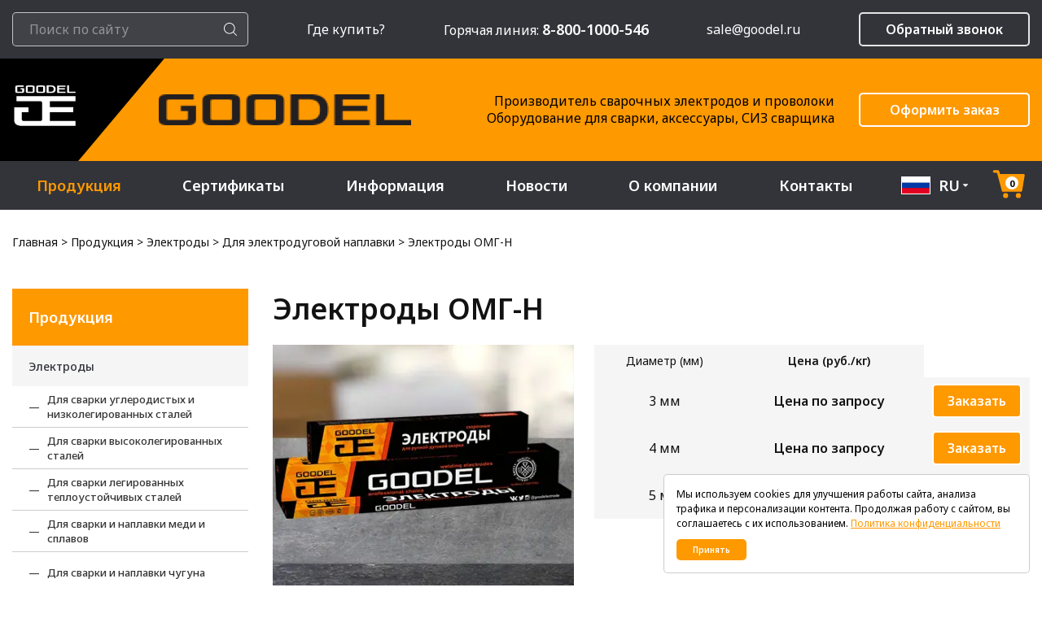

--- FILE ---
content_type: text/html; charset=UTF-8
request_url: https://goodel.ru/catalog/elektrody/dlya-elektrodugovoy-naplavki/svarochnye-elektrody-omg-n
body_size: 28448
content:

    <!DOCTYPE html>
<html lang="ru">
<head>
    <meta name="google-site-verification" content="LyDDlmp5UlovOJbupo9QX3ajXbzQ_oMagoTgpcabhU8" />
    <meta name="viewport" content="width=device-width, initial-scale=1">
    <meta name="format-detection" content="telephone=no">
	<!--<link rel="shortcut icon" href="https://goodel.ru/favicon.ico?v=2" type="image/vnd.microsoft.icon">-->
	<link rel="shortcut icon" href="https://goodel.ru/favicon-new.ico?v=2" type="image/vnd.microsoft.icon">
    <title>Купить электроды ОМГ-Н оптом d 4 мм, цены и характеристики</title>
    <link rel="preconnect" href="https://fonts.googleapis.com">
    <link rel="preconnect" href="https://fonts.gstatic.com" crossorigin>
    <link href="https://fonts.googleapis.com/css2?family=Noto+Sans:ital,wght@0,100..900;1,100..900&display=swap" rel="stylesheet">
    
                    <link rel="canonical" href="https://goodel.ru/catalog/elektrody/dlya-elektrodugovoy-naplavki/svarochnye-elektrody-omg-n">
    
    
    
  	
    <meta http-equiv="Content-Type" content="text/html; charset=UTF-8">
<meta name="description" content="Заказать сварочные электроды ОМГ-Н для электродуговой наплавки&#128293; Описание, цены и характеристики &#10004; Большой выбор электродов разных диаметров оптом &#10004; Доставка по всей России — Завод Сварочных Материалов «ГУДЭЛ» &#9742; 8 (800) 1000-546">
<link href="/bitrix/cache/css/s1/smart-b/page_28083ec026524183bb2c48f8de62efe0/page_28083ec026524183bb2c48f8de62efe0_v1.css?17637144397784" type="text/css"  rel="stylesheet" >
<link href="/bitrix/cache/css/s1/smart-b/template_20fb48ce9d8ccb83336f5b480ba28e3e/template_20fb48ce9d8ccb83336f5b480ba28e3e_v1.css?1766036527295917" type="text/css"  data-template-style="true" rel="stylesheet" >
<script>if(!window.BX)window.BX={};if(!window.BX.message)window.BX.message=function(mess){if(typeof mess==='object'){for(let i in mess) {BX.message[i]=mess[i];} return true;}};</script>
<script>(window.BX||top.BX).message({"JS_CORE_LOADING":"Загрузка...","JS_CORE_NO_DATA":"- Нет данных -","JS_CORE_WINDOW_CLOSE":"Закрыть","JS_CORE_WINDOW_EXPAND":"Развернуть","JS_CORE_WINDOW_NARROW":"Свернуть в окно","JS_CORE_WINDOW_SAVE":"Сохранить","JS_CORE_WINDOW_CANCEL":"Отменить","JS_CORE_WINDOW_CONTINUE":"Продолжить","JS_CORE_H":"ч","JS_CORE_M":"м","JS_CORE_S":"с","JSADM_AI_HIDE_EXTRA":"Скрыть лишние","JSADM_AI_ALL_NOTIF":"Показать все","JSADM_AUTH_REQ":"Требуется авторизация!","JS_CORE_WINDOW_AUTH":"Войти","JS_CORE_IMAGE_FULL":"Полный размер"});</script>

<script src="/bitrix/js/main/core/core.min.js?1761813949225422"></script>

<script>BX.Runtime.registerExtension({"name":"main.core","namespace":"BX","loaded":true});</script>
<script>BX.setJSList(["\/bitrix\/js\/main\/core\/core_ajax.js","\/bitrix\/js\/main\/core\/core_promise.js","\/bitrix\/js\/main\/polyfill\/promise\/js\/promise.js","\/bitrix\/js\/main\/loadext\/loadext.js","\/bitrix\/js\/main\/loadext\/extension.js","\/bitrix\/js\/main\/polyfill\/promise\/js\/promise.js","\/bitrix\/js\/main\/polyfill\/find\/js\/find.js","\/bitrix\/js\/main\/polyfill\/includes\/js\/includes.js","\/bitrix\/js\/main\/polyfill\/matches\/js\/matches.js","\/bitrix\/js\/ui\/polyfill\/closest\/js\/closest.js","\/bitrix\/js\/main\/polyfill\/fill\/main.polyfill.fill.js","\/bitrix\/js\/main\/polyfill\/find\/js\/find.js","\/bitrix\/js\/main\/polyfill\/matches\/js\/matches.js","\/bitrix\/js\/main\/polyfill\/core\/dist\/polyfill.bundle.js","\/bitrix\/js\/main\/core\/core.js","\/bitrix\/js\/main\/polyfill\/intersectionobserver\/js\/intersectionobserver.js","\/bitrix\/js\/main\/lazyload\/dist\/lazyload.bundle.js","\/bitrix\/js\/main\/polyfill\/core\/dist\/polyfill.bundle.js","\/bitrix\/js\/main\/parambag\/dist\/parambag.bundle.js"]);
</script>
<script>BX.Runtime.registerExtension({"name":"pull.protobuf","namespace":"BX","loaded":true});</script>
<script>BX.Runtime.registerExtension({"name":"rest.client","namespace":"window","loaded":true});</script>
<script>(window.BX||top.BX).message({"pull_server_enabled":"N","pull_config_timestamp":0,"pull_guest_mode":"N","pull_guest_user_id":0});(window.BX||top.BX).message({"PULL_OLD_REVISION":"Для продолжения корректной работы с сайтом необходимо перезагрузить страницу."});</script>
<script>BX.Runtime.registerExtension({"name":"pull.client","namespace":"BX","loaded":true});</script>
<script>BX.Runtime.registerExtension({"name":"pull","namespace":"window","loaded":true});</script>
<script>BX.Runtime.registerExtension({"name":"ui.vue.vendor.v2","namespace":"BX","loaded":true});</script>
<script>BX.Runtime.registerExtension({"name":"ui.vue","namespace":"BX","loaded":true});</script>
<script>(window.BX||top.BX).message({"LANGUAGE_ID":"ru","FORMAT_DATE":"DD.MM.YYYY","FORMAT_DATETIME":"DD.MM.YYYY HH:MI:SS","COOKIE_PREFIX":"BITRIX_SM","SERVER_TZ_OFFSET":"10800","UTF_MODE":"Y","SITE_ID":"s1","SITE_DIR":"\/","USER_ID":"","SERVER_TIME":1770022956,"USER_TZ_OFFSET":0,"USER_TZ_AUTO":"Y","bitrix_sessid":"a3e6bd0840650f40c3b34897ddd3c512"});</script>


<script src="/bitrix/js/pull/protobuf/protobuf.min.js?176181393576433"></script>
<script src="/bitrix/js/pull/protobuf/model.min.js?176181393514190"></script>
<script src="/bitrix/js/rest/client/rest.client.min.js?17618139559240"></script>
<script src="/bitrix/js/pull/client/pull.client.min.js?176181393649664"></script>
<script src="/bitrix/js/ui/vue/vendor/v2/prod/dist/vue.bundle.min.js?176181394296821"></script>
<script src="/bitrix/js/ui/vue/dist/vue.bitrix.bundle.min.js?17618139426767"></script>
<script src="//cdn.jsdelivr.net/npm/jquery@3.5.1/dist/jquery.min.js"></script>
<script>BX.setCSSList(["\/bitrix\/templates\/smart-b\/components\/bitrix\/catalog.section.list\/left_category__new--detail\/style.css","\/bitrix\/templates\/smart-b\/components\/bitrix\/news\/catalog\/bitrix\/news.detail\/.default\/style.css","\/bitrix\/templates\/smart-b\/components\/bitrix\/news.list\/preimush_home\/style.css","\/bitrix\/templates\/smart-b\/css\/jquery.fancybox.min.css","\/bitrix\/templates\/smart-b\/css\/slick.css","\/bitrix\/templates\/smart-b\/css\/bootstrap.min.css","\/bitrix\/templates\/smart-b\/css\/owl.carousel.min.css","\/bitrix\/templates\/smart-b\/css\/jquery.formstyler.css","\/bitrix\/templates\/smart-b\/css\/jquery.formstyler.theme.css","\/bitrix\/templates\/smart-b\/components\/bitrix\/breadcrumb\/kroshki\/style.css","\/bitrix\/templates\/smart-b\/components\/bitrix\/catalog.section.list\/kategory_footer\/style.css","\/bitrix\/templates\/smart-b\/styles.css"]);</script>
<script>
					(function () {
						"use strict";

						var counter = function ()
						{
							var cookie = (function (name) {
								var parts = ("; " + document.cookie).split("; " + name + "=");
								if (parts.length == 2) {
									try {return JSON.parse(decodeURIComponent(parts.pop().split(";").shift()));}
									catch (e) {}
								}
							})("BITRIX_CONVERSION_CONTEXT_s1");

							if (cookie && cookie.EXPIRE >= BX.message("SERVER_TIME"))
								return;

							var request = new XMLHttpRequest();
							request.open("POST", "/bitrix/tools/conversion/ajax_counter.php", true);
							request.setRequestHeader("Content-type", "application/x-www-form-urlencoded");
							request.send(
								"SITE_ID="+encodeURIComponent("s1")+
								"&sessid="+encodeURIComponent(BX.bitrix_sessid())+
								"&HTTP_REFERER="+encodeURIComponent(document.referrer)
							);
						};

						if (window.frameRequestStart === true)
							BX.addCustomEvent("onFrameDataReceived", counter);
						else
							BX.ready(counter);
					})();
				</script>
<meta property="og:image" content="https://goodel.ru/upload/iblock/732/7325e09771a326f026894992cb7ae594.jpg"/>



<script src="/bitrix/templates/smart-b/js/jquery.fancybox.min.js?176181389245500"></script>
<script src="/bitrix/templates/smart-b/js/slick.min.js?176181389242863"></script>
<script src="/bitrix/templates/smart-b/js/bootstrap.min.js?176181389258072"></script>
<script src="/bitrix/templates/smart-b/js/owl.carousel.min.js?176181389242772"></script>
<script src="/bitrix/templates/smart-b/js/jquery.maskedinput.min.js?17618138924330"></script>
<script src="/bitrix/templates/smart-b/js/jquery.formstyler.min.js?176181389218037"></script>
<script src="/bitrix/templates/smart-b/js/script.js?176181389226873"></script>
<script>var _ba = _ba || []; _ba.push(["aid", "db5716c1cba6ae43fe2b490ca1a2bcb6"]); _ba.push(["host", "goodel.ru"]); (function() {var ba = document.createElement("script"); ba.type = "text/javascript"; ba.async = true;ba.src = (document.location.protocol == "https:" ? "https://" : "http://") + "bitrix.info/ba.js";var s = document.getElementsByTagName("script")[0];s.parentNode.insertBefore(ba, s);})();</script>


        <meta property="og:url" content="https://goodel.ru/catalog/elektrody/dlya-elektrodugovoy-naplavki/svarochnye-elektrody-omg-n">
        <meta property="og:title" content="Купить электроды ОМГ-Н оптом d 4 мм, цены и характеристики">
    <meta property="og:description" content="Заказать сварочные электроды ОМГ-Н для электродуговой наплавки&#128293; Описание, цены и характеристики &#10004; Большой выбор электродов разных диаметров оптом &#10004; Доставка по всей России — Завод Сварочных Материалов «ГУДЭЛ» &#9742; 8 (800) 1000-546">
    <meta property="og:locale" content="ru_RU">
    <meta property="og:site_name" content="goodel.ru" >
</head>
<body>

<div style="display:none;">
    <div itemscope itemtype="https://schema.org/Organization">
        <span itemprop="name">Goodel</span>
        <a href="https://goodel.ru/" itemprop="url">Goodel</a>
        <img itemprop="logo" src="https://goodel.ru/bitrix/templates/smart-b/img/logo-white.svg" alt="Goodel logo" />
        <img itemprop="image" src="https://goodel.ru/bitrix/templates/smart-b/img/logo-white.svg" alt="Goodel logo" />
        <div itemprop="address" itemscope itemtype="https://schema.org/PostalAddress">
          <span itemprop="streetAddress">ул. Свердлова, 132</span>
          <span itemprop="postalCode">641884</span>
          <span itemprop="addressLocality">г. Шадринск, Россия</span>
        </div>
        <span itemprop="telephone">8-800-1000-546</span>
        <span itemprop="email">sale@goodel.ru</span>
    </div>
</div>


<div class="page-wrapper">
    <div class="header__space"></div>
    <div class="header-top d-none d-md-block">
        <div class="container">
            <div class="row">
                <div class="col-12">
                    <div class="header-top__inner">
                        <div class="search-block__wrap d-none d-lg-block">
                            						<form action="/search/index.php" class="mb-0 position-relative">
							<input type="text" name="q" value="" placeholder="Поиск по сайту">
							<button name="s" type="submit">
								<svg width="16" height="16" viewBox="0 0 16 16" fill="none" xmlns="http://www.w3.org/2000/svg">
									<path d="M15.86 15.184L11.9718 11.2958C13.0148 10.0967 13.6463 8.53215 13.6463 6.82217C13.6463 3.05809 10.5847 0 6.82413 0C3.06005 0 0.00195312 3.06164 0.00195312 6.82217C0.00195312 10.5827 3.06359 13.6443 6.82413 13.6443C8.5341 13.6443 10.0986 13.0129 11.2977 11.9698L15.186 15.8581C15.2782 15.9503 15.4024 16 15.523 16C15.6436 16 15.7678 15.9539 15.86 15.8581C16.0445 15.6736 16.0445 15.3685 15.86 15.184ZM0.956277 6.82217C0.956277 3.5867 3.58865 0.957871 6.82058 0.957871C10.0561 0.957871 12.6849 3.59024 12.6849 6.82217C12.6849 10.0541 10.0561 12.69 6.82058 12.69C3.58865 12.69 0.956277 10.0576 0.956277 6.82217Z" fill="white"/>
								</svg>
							</button>
						</form>


                        </div>
                        <!-- /.search-block__wrap -->
                        <div class="ht-text d-none d-xl-block">
                            <a href="/contacts#distrib"><span>Где купить?</span></a>
                        </div>
                        <!-- /.ht-text -->
                        <div class="ht-text">
                            Горячая линия: <a href="tel:88001000546" class="h-tele"><span>8-800-1000-546</span></a>
                        </div>
                        <!-- /.ht-text -->
                        <div class="ht-text">
                            <div class="ht-text d-block d-xl-none">
                                <a href="/contacts"><span>Где купить?</span></a>
                            </div>
                            <!-- /.ht-text -->
                            <a class="f-mail" href="mailto:sale@goodel.ru">sale@goodel.ru</a>                        </div>
                        <!-- /.ht-text -->
                        <div class="cb-btn">
                            <button class="main-btn s1" data-toggle="modal" onclick="ym(47792332,'reachGoal','open-form-ob'); return true;" data-target="#callback">Обратный звонок
                            </button>
                        </div>
                        <!-- /.cb-btn -->
                    </div>
                    <!-- /.header-top__inner -->
                </div>
                <!-- /.col-12 -->
            </div>
            <!-- /.row -->
        </div>
        <!-- /.container -->
    </div>
    <!-- /.header-top -->
    <header class="header">
        <div class="container">
            <div class="row">
                <div class="col-12">
                    <div class="header-inner">
                        <div class="header-logo__wrap">
                            <div class="header-logo">
                                <a href="/"><img src="/bitrix/templates/smart-b/img/logo-white.svg" width="80" height="90" alt=""></a>
                            </div>
                            <!-- /.header-logo -->
                            <div class="header-logo__text">
                                <a href="/"><img src="/bitrix/templates/smart-b/img/company-title.png"  width="80" height="90" alt=""></a>
                            </div>
                            <!-- /.header-logo__text -->
                        </div>
                        <!-- /.header-logo__wrap -->
                        <div class="header-inner__right">
                            <div class="header-text d-none d-md-block">
                                Производитель сварочных электродов и проволоки<br> Оборудование для сварки, аксессуары, СИЗ сварщика                            </div>
                            <!-- /.header-text -->
                            <div class="h-btn d-none d-lg-block">
                                <button class="main-btn s2" data-toggle="modal" onclick="ym(47792332,'reachGoal','open-form-zak'); return true;" data-target="#order-detail">Оформить заказ
                                </button>
                            </div>
                            <!-- /.h-btn -->
                            <div class="mobile-menu d-block d-lg-none">
                                <div class="line"></div>
                                <!-- /.line -->
                                <div class="line"></div>
                                <!-- /.line -->
                                <div class="line"></div>
                                <!-- /.line -->
                            </div>
                            <!-- /.mobile-menu -->
                            <button data-toggle="modal" data-target="#order-detail" class="cart__icn d-block d-lg-none">
                                <img src="/bitrix/templates/smart-b/img/shopping-cart-black.svg"  width="50" height="50" alt="">
                                <span class="cart__num"></span>
                            </button>
                        </div>
                        <!-- /.heder-inner__right -->
                    </div>
                    <!-- /.header-inner -->
                </div>
                <!-- /.col-12 -->
            </div>
            <!-- /.row -->
        </div>
        <!-- /.container -->
    </header>
        <div class="main-menu__wrap">
        <div class="container">
            <div class="row">
                <div class="col-12">

                    <div class="header__menu-wrap">
                        <div class="main-menu">


    <div class="search-block__wrap">
        <form action="/search/index.php" class="mb-0 position-relative">
            <input type="text" name="q" value="" placeholder="Поиск по сайту">
            <button name="s" type="submit">
                <svg width="16" height="16" viewBox="0 0 16 16" fill="none" xmlns="http://www.w3.org/2000/svg">
                <path d="M15.86 15.184L11.9718 11.2958C13.0148 10.0967 13.6463 8.53215 13.6463 6.82217C13.6463 3.05809 10.5847 0 6.82413 0C3.06005 0 0.00195312 3.06164 0.00195312 6.82217C0.00195312 10.5827 3.06359 13.6443 6.82413 13.6443C8.5341 13.6443 10.0986 13.0129 11.2977 11.9698L15.186 15.8581C15.2782 15.9503 15.4024 16 15.523 16C15.6436 16 15.7678 15.9539 15.86 15.8581C16.0445 15.6736 16.0445 15.3685 15.86 15.184ZM0.956277 6.82217C0.956277 3.5867 3.58865 0.957871 6.82058 0.957871C10.0561 0.957871 12.6849 3.59024 12.6849 6.82217C12.6849 10.0541 10.0561 12.69 6.82058 12.69C3.58865 12.69 0.956277 10.0576 0.956277 6.82217Z" fill="white"></path>
                </svg>
            </button>
        </form>
    </div>
    <ul>
     
        
                                <li class="root-item-selected show-hm">
            <a href="/catalog">Продукция</a>
            <span class="arrow">
                <svg width="10" height="18" viewBox="0 0 10 18" fill="none"
                     xmlns="http://www.w3.org/2000/svg">
                    <path d="M1.63721 16.9253C1.52558 17.037 1.38604 17.0928 1.23255 17.0928C1.07907 17.0928 0.939531 17.037 0.827903 16.9253C0.604647 16.7021 0.604647 16.3393 0.827903 16.116L7.94418 8.99976L0.827903 1.88348C0.604647 1.66023 0.604647 1.29744 0.827903 1.07418C1.05116 0.850924 1.41395 0.850924 1.63721 1.07418L9.15814 8.59511C9.38139 8.81837 9.38139 9.18116 9.15814 9.40441L1.63721 16.9253Z"
                          fill="white"/>
                </svg>
            </span>
            <div class="hover-menu">
                <div class="back-parent">
                    <a class="back">
                        <svg width="10" height="18" viewBox="0 0 10 18" fill="none" xmlns="http://www.w3.org/2000/svg">
                            <path d="M1.63721 16.9253C1.52558 17.037 1.38604 17.0928 1.23255 17.0928C1.07907 17.0928 0.939531 17.037 0.827903 16.9253C0.604647 16.7021 0.604647 16.3393 0.827903 16.116L7.94418 8.99976L0.827903 1.88348C0.604647 1.66023 0.604647 1.29744 0.827903 1.07418C1.05116 0.850924 1.41395 0.850924 1.63721 1.07418L9.15814 8.59511C9.38139 8.81837 9.38139 9.18116 9.15814 9.40441L1.63721 16.9253Z" fill="white"></path>
                        </svg>
                        <span>Назад</span>
                    </a>
                </div>
                <div class="container">
                    <div class="row">
                                                                            
                            <div class="col">
                                <div class="all-menu__item">
                                    <a  class="all-menu__title" href="/catalog/elektrody">
                                        Электроды                                    </a>
                                    <span class="arrow">
                                        <svg width="10" height="18" viewBox="0 0 10 18" fill="none"
                                             xmlns="http://www.w3.org/2000/svg">
                                            <path d="M1.63721 16.9253C1.52558 17.037 1.38604 17.0928 1.23255 17.0928C1.07907 17.0928 0.939531 17.037 0.827903 16.9253C0.604647 16.7021 0.604647 16.3393 0.827903 16.116L7.94418 8.99976L0.827903 1.88348C0.604647 1.66023 0.604647 1.29744 0.827903 1.07418C1.05116 0.850924 1.41395 0.850924 1.63721 1.07418L9.15814 8.59511C9.38139 8.81837 9.38139 9.18116 9.15814 9.40441L1.63721 16.9253Z"
                                                  fill="white"/>
                                        </svg>
                                    </span>
                                    <ul>
                                        <li class="back-parent">
                                        <a class="back">
                                            <svg width="10" height="18" viewBox="0 0 10 18" fill="none" xmlns="http://www.w3.org/2000/svg">
                                                <path d="M1.63721 16.9253C1.52558 17.037 1.38604 17.0928 1.23255 17.0928C1.07907 17.0928 0.939531 17.037 0.827903 16.9253C0.604647 16.7021 0.604647 16.3393 0.827903 16.116L7.94418 8.99976L0.827903 1.88348C0.604647 1.66023 0.604647 1.29744 0.827903 1.07418C1.05116 0.850924 1.41395 0.850924 1.63721 1.07418L9.15814 8.59511C9.38139 8.81837 9.38139 9.18116 9.15814 9.40441L1.63721 16.9253Z" fill="white"></path>
                                            </svg>
                                            <span>Назад</span>
                                        </a>
                                    </li>
                                                                                                                            <li>
                                                <a href="/catalog/dlya-svarki-uglerodistykh-i-nizkolegirovannykh-staley">
                                                    Для сварки углеродистых и низколегированных сталей                                                </a>
                                            </li>
                                                                                                                                                                    <li>
                                                <a href="/catalog/dlya-svarki-vysokolegirovannykh-staley">
                                                    Для сварки высоколегированных сталей                                                </a>
                                            </li>
                                                                                                                                                                    <li>
                                                <a href="/catalog/dlya-svarki-legirovannykh-teploustoychivykh-staley">
                                                    Для сварки легированных теплоустойчивых сталей                                                </a>
                                            </li>
                                                                                                                                                                    <li>
                                                <a href="/catalog/dlya-svarki-i-naplavki-medi-i-splavov">
                                                    Для сварки и наплавки меди и сплавов                                                </a>
                                            </li>
                                                                                                                                                                    <li>
                                                <a href="/catalog/dlya-svarki-i-naplavki-chuguna">
                                                    Для сварки и наплавки чугуна                                                </a>
                                            </li>
                                                                                                                                                                    <li>
                                                <a href="/catalog/dlya-rezki-lista-prokata-armatury">
                                                    Для резки листа, проката арматуры                                                </a>
                                            </li>
                                                                                                                                                                    <li>
                                                <a href="/catalog/dlya-elektrodugovoy-naplavki">
                                                    Для электродуговой наплавки                                                </a>
                                            </li>
                                                                                                                                                                    <li>
                                                <a href="/catalog/volframovye-elektrody">
                                                    Вольфрамовые электроды                                                </a>
                                            </li>
                                                                                                                                                                                                                                                                                                                                                                                                                                                                                                                                                                                                                                                                                                                                                                                                                                                                                                                                                                                                                                                                                                                                                                                                                                                                                                                                                                                                                                                                                                                                                                                                                                                                                                    </ul>
                                </div>
                            </div>
                                                                                                    
                            <div class="col">
                                <div class="all-menu__item">
                                    <a  class="all-menu__title" href="/catalog/provoloka">
                                        Проволока                                    </a>
                                    <span class="arrow">
                                        <svg width="10" height="18" viewBox="0 0 10 18" fill="none"
                                             xmlns="http://www.w3.org/2000/svg">
                                            <path d="M1.63721 16.9253C1.52558 17.037 1.38604 17.0928 1.23255 17.0928C1.07907 17.0928 0.939531 17.037 0.827903 16.9253C0.604647 16.7021 0.604647 16.3393 0.827903 16.116L7.94418 8.99976L0.827903 1.88348C0.604647 1.66023 0.604647 1.29744 0.827903 1.07418C1.05116 0.850924 1.41395 0.850924 1.63721 1.07418L9.15814 8.59511C9.38139 8.81837 9.38139 9.18116 9.15814 9.40441L1.63721 16.9253Z"
                                                  fill="white"/>
                                        </svg>
                                    </span>
                                    <ul>
                                        <li class="back-parent">
                                        <a class="back">
                                            <svg width="10" height="18" viewBox="0 0 10 18" fill="none" xmlns="http://www.w3.org/2000/svg">
                                                <path d="M1.63721 16.9253C1.52558 17.037 1.38604 17.0928 1.23255 17.0928C1.07907 17.0928 0.939531 17.037 0.827903 16.9253C0.604647 16.7021 0.604647 16.3393 0.827903 16.116L7.94418 8.99976L0.827903 1.88348C0.604647 1.66023 0.604647 1.29744 0.827903 1.07418C1.05116 0.850924 1.41395 0.850924 1.63721 1.07418L9.15814 8.59511C9.38139 8.81837 9.38139 9.18116 9.15814 9.40441L1.63721 16.9253Z" fill="white"></path>
                                            </svg>
                                            <span>Назад</span>
                                        </a>
                                    </li>
                                                                                                                                                                                                                                                                                                                                                                                                                                                                                                                                                                                                                                                                                                                                                                                            <li>
                                                <a href="/catalog/dlya-uglerodistykh-i-nizkolegirovannykh-staley">
                                                    Для углеродистых и низколегированных сталей                                                </a>
                                            </li>
                                                                                                                                                                    <li>
                                                <a href="/catalog/dlya-vysokolegirovannykh-staley">
                                                    Для высоколегированных сталей                                                </a>
                                            </li>
                                                                                                                                                                    <li>
                                                <a href="/catalog/alyuminievaya-provoloka">
                                                    Алюминиевая проволока                                                </a>
                                            </li>
                                                                                                                                                                    <li>
                                                <a href="/catalog/poroshkovaya-provoloka">
                                                    Порошковая проволока                                                </a>
                                            </li>
                                                                                                                                                                                                                                                                                                                                                                                                                                                                                                                                                                                                                                                                                                                                                                                                                                                                                                                                                                                                                                                                                                                                                                                                                                                                                                                                                                    </ul>
                                </div>
                            </div>
                                                                                                    
                            <div class="col">
                                <div class="all-menu__item">
                                    <a  class="all-menu__title" href="/catalog/prutki">
                                        Прутки                                    </a>
                                    <span class="arrow">
                                        <svg width="10" height="18" viewBox="0 0 10 18" fill="none"
                                             xmlns="http://www.w3.org/2000/svg">
                                            <path d="M1.63721 16.9253C1.52558 17.037 1.38604 17.0928 1.23255 17.0928C1.07907 17.0928 0.939531 17.037 0.827903 16.9253C0.604647 16.7021 0.604647 16.3393 0.827903 16.116L7.94418 8.99976L0.827903 1.88348C0.604647 1.66023 0.604647 1.29744 0.827903 1.07418C1.05116 0.850924 1.41395 0.850924 1.63721 1.07418L9.15814 8.59511C9.38139 8.81837 9.38139 9.18116 9.15814 9.40441L1.63721 16.9253Z"
                                                  fill="white"/>
                                        </svg>
                                    </span>
                                    <ul>
                                        <li class="back-parent">
                                        <a class="back">
                                            <svg width="10" height="18" viewBox="0 0 10 18" fill="none" xmlns="http://www.w3.org/2000/svg">
                                                <path d="M1.63721 16.9253C1.52558 17.037 1.38604 17.0928 1.23255 17.0928C1.07907 17.0928 0.939531 17.037 0.827903 16.9253C0.604647 16.7021 0.604647 16.3393 0.827903 16.116L7.94418 8.99976L0.827903 1.88348C0.604647 1.66023 0.604647 1.29744 0.827903 1.07418C1.05116 0.850924 1.41395 0.850924 1.63721 1.07418L9.15814 8.59511C9.38139 8.81837 9.38139 9.18116 9.15814 9.40441L1.63721 16.9253Z" fill="white"></path>
                                            </svg>
                                            <span>Назад</span>
                                        </a>
                                    </li>
                                                                                                                                                                                                                                                                                                                                                                                                                                                                                                                                                                                                                                                                                                                                                                                                                                                                                                                                                                                                                                                                                                                            <li>
                                                <a href="/catalog/prutki-dlya-vysokolegirovannykh-staley">
                                                    Прутки для высоколегированных сталей                                                </a>
                                            </li>
                                                                                                                                                                    <li>
                                                <a href="/catalog/alyuminievye-prutki">
                                                    Алюминиевые прутки                                                </a>
                                            </li>
                                                                                                                                                                                                                                                                                                                                                                                                                                                                                                                                                                                                                                                                                                                                                                                                                                                                                                                                                                                                                                                                                                                                                                                                    </ul>
                                </div>
                            </div>
                                                                                                    
                            <div class="col">
                                <div class="all-menu__item">
                                    <a  class="all-menu__title" href="/catalog/oborudovanie">
                                        Оборудование                                    </a>
                                    <span class="arrow">
                                        <svg width="10" height="18" viewBox="0 0 10 18" fill="none"
                                             xmlns="http://www.w3.org/2000/svg">
                                            <path d="M1.63721 16.9253C1.52558 17.037 1.38604 17.0928 1.23255 17.0928C1.07907 17.0928 0.939531 17.037 0.827903 16.9253C0.604647 16.7021 0.604647 16.3393 0.827903 16.116L7.94418 8.99976L0.827903 1.88348C0.604647 1.66023 0.604647 1.29744 0.827903 1.07418C1.05116 0.850924 1.41395 0.850924 1.63721 1.07418L9.15814 8.59511C9.38139 8.81837 9.38139 9.18116 9.15814 9.40441L1.63721 16.9253Z"
                                                  fill="white"/>
                                        </svg>
                                    </span>
                                    <ul>
                                        <li class="back-parent">
                                        <a class="back">
                                            <svg width="10" height="18" viewBox="0 0 10 18" fill="none" xmlns="http://www.w3.org/2000/svg">
                                                <path d="M1.63721 16.9253C1.52558 17.037 1.38604 17.0928 1.23255 17.0928C1.07907 17.0928 0.939531 17.037 0.827903 16.9253C0.604647 16.7021 0.604647 16.3393 0.827903 16.116L7.94418 8.99976L0.827903 1.88348C0.604647 1.66023 0.604647 1.29744 0.827903 1.07418C1.05116 0.850924 1.41395 0.850924 1.63721 1.07418L9.15814 8.59511C9.38139 8.81837 9.38139 9.18116 9.15814 9.40441L1.63721 16.9253Z" fill="white"></path>
                                            </svg>
                                            <span>Назад</span>
                                        </a>
                                    </li>
                                                                                                                                                                                                                                                                                                                                                                                                                                                                                                                                                                                                                                                                                                                                                                                                                                                                                                                                                                                                                                                                                                                                                                                                                                                                                            <li>
                                                <a href="/catalog/svarochnye-invertory-mma">
                                                    Сварочные инверторы MMA                                                </a>
                                            </li>
                                                                                                                                                                    <li>
                                                <a href="/catalog/svarochnye-invertory-tig">
                                                    Сварочные инверторы TIG                                                </a>
                                            </li>
                                                                                                                                                                    <li>
                                                <a href="/catalog/svarochnye-invertory-mig-mag">
                                                    Сварочные инверторы MIG/MAG                                                </a>
                                            </li>
                                                                                                                                                                    <li>
                                                <a href="/catalog/svarochnye-invertory-cut">
                                                    Аппараты для воздушно-плазменной резки CUT                                                </a>
                                            </li>
                                                                                                                                                                                                                                                                                                                                                                                                                                                                                                                                                                                                                                                                                                                                                                                                                                                                    </ul>
                                </div>
                            </div>
                                                                                                    
                            <div class="col">
                                <div class="all-menu__item">
                                    <a  class="all-menu__title" href="/catalog/sredstva-zashchity">
                                        Средства защиты                                    </a>
                                    <span class="arrow">
                                        <svg width="10" height="18" viewBox="0 0 10 18" fill="none"
                                             xmlns="http://www.w3.org/2000/svg">
                                            <path d="M1.63721 16.9253C1.52558 17.037 1.38604 17.0928 1.23255 17.0928C1.07907 17.0928 0.939531 17.037 0.827903 16.9253C0.604647 16.7021 0.604647 16.3393 0.827903 16.116L7.94418 8.99976L0.827903 1.88348C0.604647 1.66023 0.604647 1.29744 0.827903 1.07418C1.05116 0.850924 1.41395 0.850924 1.63721 1.07418L9.15814 8.59511C9.38139 8.81837 9.38139 9.18116 9.15814 9.40441L1.63721 16.9253Z"
                                                  fill="white"/>
                                        </svg>
                                    </span>
                                    <ul>
                                        <li class="back-parent">
                                        <a class="back">
                                            <svg width="10" height="18" viewBox="0 0 10 18" fill="none" xmlns="http://www.w3.org/2000/svg">
                                                <path d="M1.63721 16.9253C1.52558 17.037 1.38604 17.0928 1.23255 17.0928C1.07907 17.0928 0.939531 17.037 0.827903 16.9253C0.604647 16.7021 0.604647 16.3393 0.827903 16.116L7.94418 8.99976L0.827903 1.88348C0.604647 1.66023 0.604647 1.29744 0.827903 1.07418C1.05116 0.850924 1.41395 0.850924 1.63721 1.07418L9.15814 8.59511C9.38139 8.81837 9.38139 9.18116 9.15814 9.40441L1.63721 16.9253Z" fill="white"></path>
                                            </svg>
                                            <span>Назад</span>
                                        </a>
                                    </li>
                                                                                                                                                                                                                                                                                                                                                                                                                                                                                                                                                                                                                                                                                                                                                                                                                                                                                                                                                                                                                                                                                                                                                                                                                                                                                                                                                                                                                                                                                                                                                                                                                            <li>
                                                <a href="/catalog/svarochnye-maski">
                                                    Сварочные маски                                                </a>
                                            </li>
                                                                                                                                                                    <li>
                                                <a href="/catalog/kragi-perchatki">
                                                    Краги, перчатки                                                </a>
                                            </li>
                                                                                                                                                                                                                                                                                                                                                                                                                                                                                                                                                                                                                                                                                                    </ul>
                                </div>
                            </div>
                                                                                                    
                            <div class="col">
                                <div class="all-menu__item">
                                    <a  class="all-menu__title" href="/catalog/aksessuary">
                                        Аксессуары                                    </a>
                                    <span class="arrow">
                                        <svg width="10" height="18" viewBox="0 0 10 18" fill="none"
                                             xmlns="http://www.w3.org/2000/svg">
                                            <path d="M1.63721 16.9253C1.52558 17.037 1.38604 17.0928 1.23255 17.0928C1.07907 17.0928 0.939531 17.037 0.827903 16.9253C0.604647 16.7021 0.604647 16.3393 0.827903 16.116L7.94418 8.99976L0.827903 1.88348C0.604647 1.66023 0.604647 1.29744 0.827903 1.07418C1.05116 0.850924 1.41395 0.850924 1.63721 1.07418L9.15814 8.59511C9.38139 8.81837 9.38139 9.18116 9.15814 9.40441L1.63721 16.9253Z"
                                                  fill="white"/>
                                        </svg>
                                    </span>
                                    <ul>
                                        <li class="back-parent">
                                        <a class="back">
                                            <svg width="10" height="18" viewBox="0 0 10 18" fill="none" xmlns="http://www.w3.org/2000/svg">
                                                <path d="M1.63721 16.9253C1.52558 17.037 1.38604 17.0928 1.23255 17.0928C1.07907 17.0928 0.939531 17.037 0.827903 16.9253C0.604647 16.7021 0.604647 16.3393 0.827903 16.116L7.94418 8.99976L0.827903 1.88348C0.604647 1.66023 0.604647 1.29744 0.827903 1.07418C1.05116 0.850924 1.41395 0.850924 1.63721 1.07418L9.15814 8.59511C9.38139 8.81837 9.38139 9.18116 9.15814 9.40441L1.63721 16.9253Z" fill="white"></path>
                                            </svg>
                                            <span>Назад</span>
                                        </a>
                                    </li>
                                                                                                                                                                                                                                                                                                                                                                                                                                                                                                                                                                                                                                                                                                                                                                                                                                                                                                                                                                                                                                                                                                                                                                                                                                                                                                                                                                                                                                                                                                                                                                                                                                                                                                                                                                                            <li>
                                                <a href="/catalog/gorelki-mig">
                                                    Горелки MIG                                                </a>
                                            </li>
                                                                                                                                                                    <li>
                                                <a href="/catalog/dlya-gazosvarki">
                                                    Для газосварки                                                </a>
                                            </li>
                                                                                                                                                                    <li>
                                                <a href="/catalog/gorelki-tig">
                                                    Горелки TIG                                                </a>
                                            </li>
                                                                                                                                                                    <li>
                                                <a href="/catalog/plazmotrony-cut">
                                                    Плазмотроны CUT                                                </a>
                                            </li>
                                                                                                                                                                    <li>
                                                <a href="/catalog/pulty-du">
                                                    Пульты ДУ                                                </a>
                                            </li>
                                                                                                                                                                    <li>
                                                <a href="/catalog/elektrododerzhateli">
                                                    Электрододержатели                                                </a>
                                            </li>
                                                                                                                                                                    <li>
                                                <a href="/catalog/klemmy-zazemleniya">
                                                    Клеммы заземления                                                </a>
                                            </li>
                                                                                                                    </ul>
                                </div>
                            </div>
                                                                                                                                                                                                                                                                                                                                                                                                                                                                                                                                                                                                                    </div>


                </div>
            </div>
        </li>
                
                                <li class="root-item">
            <a href="/sertifikaty/">Сертификаты</a>
                        <span class="arrow">
                <svg width="10" height="18" viewBox="0 0 10 18" fill="none" xmlns="http://www.w3.org/2000/svg">
                    <path d="M1.63721 16.9253C1.52558 17.037 1.38604 17.0928 1.23255 17.0928C1.07907 17.0928 0.939531 17.037 0.827903 16.9253C0.604647 16.7021 0.604647 16.3393 0.827903 16.116L7.94418 8.99976L0.827903 1.88348C0.604647 1.66023 0.604647 1.29744 0.827903 1.07418C1.05116 0.850924 1.41395 0.850924 1.63721 1.07418L9.15814 8.59511C9.38139 8.81837 9.38139 9.18116 9.15814 9.40441L1.63721 16.9253Z" fill="white"></path>
                </svg>
            </span>
            <ul>
                <li class="back-parent">
                    <a class="back">
                        <svg width="10" height="18" viewBox="0 0 10 18" fill="none" xmlns="http://www.w3.org/2000/svg">
                            <path d="M1.63721 16.9253C1.52558 17.037 1.38604 17.0928 1.23255 17.0928C1.07907 17.0928 0.939531 17.037 0.827903 16.9253C0.604647 16.7021 0.604647 16.3393 0.827903 16.116L7.94418 8.99976L0.827903 1.88348C0.604647 1.66023 0.604647 1.29744 0.827903 1.07418C1.05116 0.850924 1.41395 0.850924 1.63721 1.07418L9.15814 8.59511C9.38139 8.81837 9.38139 9.18116 9.15814 9.40441L1.63721 16.9253Z" fill="white"></path>
                        </svg>
                        <span>Назад</span>
                    </a>
                </li>
                                                                                                                                                                                                                                                <li class="child-item">
                    <a href="/sertifikaty#sertifikaty-na-elektrody">Электроды</a>
                </li>
                                                                <li class="child-item">
                    <a href="/sertifikaty#sertifikaty-na-provoloku">Проволока</a>
                </li>
                                                                <li class="child-item">
                    <a href="/sertifikaty#sertifikaty-na-oborudovanie">Оборудование</a>
                </li>
                                                                <li class="child-item">
                    <a href="/sertifikaty#obshchie">Сертификат СМК</a>
                </li>
                                                                                                                                                                                                                                                                            </ul>
                    </li>
                
                                <li class="root-item">
            <a href="/informatsiya/">Информация</a>
                        <span class="arrow">
                <svg width="10" height="18" viewBox="0 0 10 18" fill="none" xmlns="http://www.w3.org/2000/svg">
                    <path d="M1.63721 16.9253C1.52558 17.037 1.38604 17.0928 1.23255 17.0928C1.07907 17.0928 0.939531 17.037 0.827903 16.9253C0.604647 16.7021 0.604647 16.3393 0.827903 16.116L7.94418 8.99976L0.827903 1.88348C0.604647 1.66023 0.604647 1.29744 0.827903 1.07418C1.05116 0.850924 1.41395 0.850924 1.63721 1.07418L9.15814 8.59511C9.38139 8.81837 9.38139 9.18116 9.15814 9.40441L1.63721 16.9253Z" fill="white"></path>
                </svg>
            </span>
            <ul>
                <li class="back-parent">
                    <a class="back">
                        <svg width="10" height="18" viewBox="0 0 10 18" fill="none" xmlns="http://www.w3.org/2000/svg">
                            <path d="M1.63721 16.9253C1.52558 17.037 1.38604 17.0928 1.23255 17.0928C1.07907 17.0928 0.939531 17.037 0.827903 16.9253C0.604647 16.7021 0.604647 16.3393 0.827903 16.116L7.94418 8.99976L0.827903 1.88348C0.604647 1.66023 0.604647 1.29744 0.827903 1.07418C1.05116 0.850924 1.41395 0.850924 1.63721 1.07418L9.15814 8.59511C9.38139 8.81837 9.38139 9.18116 9.15814 9.40441L1.63721 16.9253Z" fill="white"></path>
                        </svg>
                        <span>Назад</span>
                    </a>
                </li>
                                                                                                                                                                                                                                                                                                                                                                                <li class="child-item">
                    <a href="/informatsiya/otziv">Отзывы</a>
                </li>
                                                                <li class="child-item">
                    <a href="/informatsiya/faq">Вопросы и ответы</a>
                </li>
                                                                <li class="child-item">
                    <a href="/informatsiya/article">Статьи</a>
                </li>
                                                                <li class="child-item">
                    <a href="/informatsiya/video">Видео</a>
                </li>
                                                                <li class="child-item">
                    <a href="/informatsiya/reklamnye-materialy">Рекламные материалы</a>
                </li>
                                                                <li class="child-item">
                    <a href="/informatsiya/aktsii">Акции</a>
                </li>
                                                                <li class="child-item">
                    <a href="/informatsiya/distribyutoram">Дистрибьюторам</a>
                </li>
                                            </ul>
                    </li>
                
                                <li class="root-item">
            <a href="/news">Новости</a>
                    </li>
                
                                <li class="root-item">
            <a href="/about">О компании</a>
                    </li>
                
                                <li class="root-item">
            <a href="/contacts">Контакты</a>
                    </li>
                        <li class="root-item lang-menu">
                        <span class="current-lang-menu__item">
            
			<span class="icn">
                            <svg width="34" height="20" viewBox="0 0 34 20" fill="none" xmlns="http://www.w3.org/2000/svg">
                                <path d="M34 0H0V6.65986H34V0Z" fill="white"/>
                                <path d="M34 6.65985H0V13.3299H34V6.65985Z" fill="#0039a6"/>
                                <path d="M34 13.3299H0V20H34V13.3299Z" fill="#E1001F"/>
                            </svg>
            </span>
        <span class="text">RU</span>
                            <span class="triangle">
                <svg width="8" height="4" viewBox="0 0 8 4" fill="none" xmlns="http://www.w3.org/2000/svg">
                    <path d="M4 4L0.535899 0.25L7.4641 0.25L4 4Z" fill="white"/>
                </svg>
            </span>
        </span>

                                                    <span class="arrow">
        <svg width="10" height="18" viewBox="0 0 10 18" fill="none" xmlns="http://www.w3.org/2000/svg">
            <path d="M1.63721 16.9253C1.52558 17.037 1.38604 17.0928 1.23255 17.0928C1.07907 17.0928 0.939531 17.037 0.827903 16.9253C0.604647 16.7021 0.604647 16.3393 0.827903 16.116L7.94418 8.99976L0.827903 1.88348C0.604647 1.66023 0.604647 1.29744 0.827903 1.07418C1.05116 0.850924 1.41395 0.850924 1.63721 1.07418L9.15814 8.59511C9.38139 8.81837 9.38139 9.18116 9.15814 9.40441L1.63721 16.9253Z" fill="white"></path>
        </svg>
    </span>
    <div>
        <ul>
            <li class="back-parent">
                <a class="back">
                    <svg width="10" height="18" viewBox="0 0 10 18" fill="none" xmlns="http://www.w3.org/2000/svg">
                        <path d="M1.63721 16.9253C1.52558 17.037 1.38604 17.0928 1.23255 17.0928C1.07907 17.0928 0.939531 17.037 0.827903 16.9253C0.604647 16.7021 0.604647 16.3393 0.827903 16.116L7.94418 8.99976L0.827903 1.88348C0.604647 1.66023 0.604647 1.29744 0.827903 1.07418C1.05116 0.850924 1.41395 0.850924 1.63721 1.07418L9.15814 8.59511C9.38139 8.81837 9.38139 9.18116 9.15814 9.40441L1.63721 16.9253Z" fill="white"></path>
                    </svg>
                    <span>Назад</span>
                </a>
            </li>
                                                                            <li><a href="/en">			
					<span class="icn">
						<svg width="34" height="20" viewBox="0 0 34 20" fill="none" xmlns="http://www.w3.org/2000/svg">
							<path d="M34 0H0V20H34V0Z" fill="white"/>
							<path d="M22.7645 7.23187L33.9999 0.888662V0H33.2299L20.4141 7.23187H22.7645Z" fill="#BD0034"/>
							<path d="M22.2373 13.1665L33.9995 19.8059V18.478L24.5877 13.1665H22.2373Z" fill="#BD0034"/>
							<path d="M0 1.52195L10.0703 7.23186H12.4207L0 0.194061V1.52195Z" fill="#BD0034"/>
							<path d="M11.8838 13.1665L0 19.8774V20H2.14779L14.2342 13.1665H11.8838Z" fill="#BD0034"/>
							<path d="M31.6804 0H19.7764V6.72114L31.6804 0Z" fill="#1A237B"/>
							<path d="M14.5178 0H2.6543L14.5178 6.72114V0Z" fill="#1A237B"/>
							<path d="M34.0003 7.23188V2.64557L25.9258 7.23188H34.0003Z" fill="#1A237B"/>
							<path d="M34.0003 17.712V13.1665H25.9258L34.0003 17.712Z" fill="#1A237B"/>
							<path d="M3.33301 20H14.5178V13.6772L3.33301 20Z" fill="#1A237B"/>
							<path d="M19.7764 20H30.9915L19.7764 13.6772V20Z" fill="#1A237B"/>
							<path d="M0 13.1665V17.9162L8.35816 13.1665H0Z" fill="#1A237B"/>
							<path d="M0 7.23186H8.35816L0 2.48212V7.23186Z" fill="#1A237B"/>
							<path d="M15.5614 0V8.41675H0V11.9816H15.5614V20H18.7223V11.9816H34V8.41675H18.7223V0H15.5614Z" fill="#BD0034"/>
						</svg>
					</span>
				<span class="text">EN</span>
			</a></li>
                                                                <li><a href="/de">                
                        <span class="icn">
                            <svg width="34" height="20" viewBox="0 0 34 20" fill="none" xmlns="http://www.w3.org/2000/svg">
                                <path d="M34 0H0V6.65986H34V0Z" fill="black"/>
                                <path d="M34 6.65985H0V13.3299H34V6.65985Z" fill="#E1001F"/>
                                <path d="M34 13.3299H0V20H34V13.3299Z" fill="#F6D928"/>
                            </svg>
                        </span>
                    <span class="text">DEU</span>
                </a></li>
                                                                <li><a href="/cn">                
                        <span class="icn">
                            <svg width="34" height="20" viewBox="0 0 34 20" fill="none" xmlns="http://www.w3.org/2000/svg">
                                <path d="M34 0H0V20H34V0Z" fill="#CB1D23"/>
                                <path d="M3.27226 7.24579L3.91052 5.24272L2.22876 4.00614L4.30564 3.99592L4.95403 2.01329L5.60242 3.99592L7.6793 4.00614L6.00766 5.24272L6.63579 7.24579L4.95403 6.0092L3.27226 7.24579Z"
                                      fill="#F7DE29"/>
                                <path d="M9.06738 8.31886L9.76642 8.60502L10.2628 8.02249L10.2021 8.77875L10.9112 9.07512L10.1717 9.25908L10.121 10.0153L9.71577 9.37149L8.98633 9.54523L9.47262 8.96271L9.06738 8.31886Z"
                                      fill="#F7DE29"/>
                                <path d="M12.8664 4.48645L12.1269 4.3536L11.7621 5.0281L11.6608 4.27184L10.9111 4.12876L11.5899 3.80173L11.4886 3.04547L12.0154 3.58712L12.6942 3.26009L12.3396 3.93459L12.8664 4.48645Z"
                                      fill="#F7DE29"/>
                                <path d="M11.286 7.89985L11.519 7.17425L10.9111 6.72458H11.6608L11.8938 5.99898L12.137 6.72458H12.8867L12.2788 7.17425L12.5118 7.89985L11.8938 7.45018L11.286 7.89985Z"
                                      fill="#F7DE29"/>
                                <path d="M9.10778 1.26725L9.78656 1.59428L10.3134 1.0322L10.2222 1.78846L10.901 2.11549L10.1614 2.25856L10.0702 3.02504L9.69538 2.36076L8.95581 2.49362L9.4725 1.94175L9.10778 1.26725Z"
                                      fill="#F7DE29"/>
                            </svg>
                        </span>
                    <span class="text">中国</span>
                </a></li>
                                    </ul>
    </div>
</li>
    </ul>
    <div class="call1 tel-m">
        <a href="tel:88001000546">8-800-1000-546</a>
    </div>
    <div class="call1 mail-m">
        <a href="mailto:sale@goodel.ru">sale@goodel.ru</a>
    </div>
</div>

                        <button data-toggle="modal" data-target="#order-detail" class="cart__icn">
                            <img src="/bitrix/templates/smart-b/img/shopping-cart.svg"  width="50" height="50" alt="">
                            <span class="cart__num"></span>
                        </button>

                    </div>
                </div>
                <!-- /.col-12 -->
            </div>
            <!-- /.row -->
        </div>
        <!-- /.container -->
    </div>
        <!-- /.main-menu -->


        <section class="inner-page search-page">

        <div class="container mb-5">
            <div class="row mb-5">
                <div class="col-12">
                    <div class="breadcrumbs-wrap">
                        <ul itemscope itemtype="https://schema.org/BreadcrumbList">

<li itemprop="itemListElement" itemscope itemtype="https://schema.org/ListItem">

				<a href="/" title="Главная" itemprop="item url">
					<span itemprop="name">Главная</span>
					<meta itemprop="position" content="1" />
				</a>
</li>
			
<li class="sep"><span>&gt;</span></li>
<li itemprop="itemListElement" itemscope itemtype="https://schema.org/ListItem">

				<a href="/catalog" title="Продукция" itemprop="item url">
					<span itemprop="name">Продукция</span>
					<meta itemprop="position" content="2" />
				</a>
</li>
			
<li class="sep"><span>&gt;</span></li>
<li itemprop="itemListElement" itemscope itemtype="https://schema.org/ListItem">

				<a href="/catalog/elektrody" title="Электроды" itemprop="item url">
					<span itemprop="name">Электроды</span>
					<meta itemprop="position" content="3" />
				</a>
</li>
			
<li class="sep"><span>&gt;</span></li>
<li itemprop="itemListElement" itemscope itemtype="https://schema.org/ListItem">

				<a href="/catalog/dlya-elektrodugovoy-naplavki" title="Для электродуговой наплавки" itemprop="item url">
					<span itemprop="name">Для электродуговой наплавки</span>
					<meta itemprop="position" content="4" />
				</a>
</li>
			
            <li class="sep"><span>&gt;</span></li>
			<li itemprop="itemListElement" itemscope itemtype="https://schema.org/ListItem">

				<span itemprop="name">Электроды ОМГ-Н</span>
				<meta itemprop="position" content="5" />
			</li></ul>                    </div>
                </div>
            </div>
        </div>
        <div class="container mb-5">
        <div class="row">
    <div class="col-12">
        <div class="row">
    <div class="col-lg-3 d-none d-lg-block">
        <div class="sidebar-menu">
            <ul>
                

<li class="title">
    <span>Продукция</span>
</li>



                            <li class="have-childs" id="bx_1847241719_11">
            <a href="/catalog/elektrody">Электроды</a>
            <ul class="sub-list">
                                                                                <li class="sub-list__item">
                            <a href="/catalog/dlya-svarki-uglerodistykh-i-nizkolegirovannykh-staley">Для сварки углеродистых и низколегированных сталей</a>
                        </li>
                                                                                                    <li class="sub-list__item">
                            <a href="/catalog/dlya-svarki-vysokolegirovannykh-staley">Для сварки высоколегированных сталей</a>
                        </li>
                                                                                                    <li class="sub-list__item">
                            <a href="/catalog/dlya-svarki-legirovannykh-teploustoychivykh-staley">Для сварки легированных теплоустойчивых сталей</a>
                        </li>
                                                                                                    <li class="sub-list__item">
                            <a href="/catalog/dlya-svarki-i-naplavki-medi-i-splavov">Для сварки и наплавки меди и сплавов</a>
                        </li>
                                                                                                    <li class="sub-list__item">
                            <a href="/catalog/dlya-svarki-i-naplavki-chuguna">Для сварки и наплавки чугуна</a>
                        </li>
                                                                                                    <li class="sub-list__item">
                            <a href="/catalog/dlya-rezki-lista-prokata-armatury">Для резки листа, проката арматуры</a>
                        </li>
                                                                                                    <li class="sub-list__item active">
                            <a class="font-weight-bold" href="/catalog/dlya-elektrodugovoy-naplavki">Для электродуговой наплавки</a>
                        </li>
                                                                                                    <li class="sub-list__item">
                            <a href="/catalog/volframovye-elektrody">Вольфрамовые электроды</a>
                        </li>
                                                                                                                                                                                                                                    </ul>
            <!-- /.sub-list -->
        </li>
                                    <li id="bx_1847241719_12">
            <a href="/catalog/provoloka">Проволока</a>
        </li>
                                    <li id="bx_1847241719_110">
            <a href="/catalog/prutki">Прутки</a>
        </li>
                                    <li id="bx_1847241719_13">
            <a href="/catalog/oborudovanie">Оборудование</a>
        </li>
                                    <li id="bx_1847241719_14">
            <a href="/catalog/sredstva-zashchity">Средства защиты</a>
        </li>
                                    <li id="bx_1847241719_15">
            <a href="/catalog/aksessuary">Аксессуары</a>
        </li>
            <li>
    <a href="/sertifikaty">Сертификаты</a>
</li>
            </ul>
        </div>
        <!-- /.sidebar-menu -->
        <div class="tagging">
        <div class="tag-h1">Популярные категории</div>
	    <div>
	        <a class="tag" href="/catalog/elektrody-2-5-mm">
	            <span>Электроды 2,5 мм</span>
	        </a>
	    </div>
	    <div>
	        <a class="tag" href="/catalog/elektrody-3-mm">
	            <span>Электроды 3 мм</span>
	        </a>
	    </div>
	    <div>
	        <a class="tag" href="/catalog/elektrody-4-mm">
	            <span>Электроды 4 мм</span>
	        </a>
	    </div>
	    <div>
	        <a class="tag" href="/catalog/elektrody-5-mm">
	            <span>Электроды 5 мм</span>
	        </a>
	    </div>
	    <div>
	        <a class="tag" href="/catalog/elektrody-6-mm">
	            <span>Электроды 6 мм</span>
	        </a>
	    </div>
	    <div>
	        <a class="tag" href="/catalog/dlya-svarki-truboprovodov">
	            <span>Для сварки труб</span>
	        </a>
	    </div>
	    <div>
	        <a class="tag" href="/catalog/s-rutilovym-pokrytiem">
	            <span>С рутиловым покрытием</span>
	        </a>
	    </div>
	    <div>
	        <a class="tag" href="/catalog/ozl">
	            <span>Электроды ОЗЛ</span>
	        </a>
	    </div>
	    <div>
	        <a class="tag" href="/catalog/uoni">
	            <span>Электроды УОНИ</span>
	        </a>
	    </div>
	</div>
	
	
    </div>
    <!-- /.col-lg-3 -->
    <div class="col-12 col-lg-9" itemscope itemtype="https://schema.org/Product">
        <h1 class="h1-inner" itemprop="name" >Электроды ОМГ-Н</h1>
<!-- /.h1-inner -->
<div style="display:none;">
    <meta>
    <meta itemprop="image" content="/upload/iblock/446/4462603003e3bce78bb0fb00f9788b9e.jpg">
    <span itemprop="description">Заказать сварочные электроды ОМГ-Н для электродуговой наплавки&#128293; Описание, цены и характеристики &#10004; Большой выбор электродов разных диаметров оптом &#10004; Доставка по всей России — Завод Сварочных Материалов «ГУДЭЛ» &#9742; 8 (800) 1000-546</span>
    <meta itemprop="brand" content="GOODEL">
    <div itemprop="aggregateRating" itemscope itemtype="http://schema.org/AggregateRating">
        <meta itemprop="reviewCount" content="1">
        <meta itemprop="worstRating" content="1">
        <meta itemprop="ratingValue" content="5">
        <meta itemprop="bestRating" content="5">
    </div>
    <div itemprop="offers" itemscope itemtype="http://schema.org/Offer">
        <link itemprop="url" href="/catalog/elektrody/dlya-elektrodugovoy-naplavki/svarochnye-elektrody-omg-n">
        <meta itemprop="priceCurrency" content="RUB">
        <span><link itemprop="availability" href="http://schema.org/InStock">В наличии</span>
        <div style="display: none;">
            <div itemprop="hasMerchantReturnPolicy" itemtype="https://schema.org/MerchantReturnPolicy" itemscope>
              <meta itemprop="applicableCountry" content="RU" />
              <meta itemprop="returnPolicyCategory" content="https://schema.org/MerchantReturnFiniteReturnWindow" />
              <meta itemprop="merchantReturnDays" content="14" />
              <meta itemprop="returnMethod" content="https://schema.org/ReturnByMail" />
              <meta itemprop="returnFees" content="https://schema.org/FreeReturn" />
            </div>
            <div itemprop="shippingDetails" itemtype="https://schema.org/OfferShippingDetails" itemscope>
              <div itemprop="shippingDestination" itemtype="https://schema.org/DefinedRegion" itemscope>
                <meta itemprop="addressCountry" content="RU" >
              </div>
              <div itemprop="deliveryTime" itemtype="https://schema.org/ShippingDeliveryTime" itemscope>
                <div itemprop="handlingTime" itemtype="https://schema.org/QuantitativeValue" itemscope>
                  <meta itemprop="minValue" content="7" >
                  <meta itemprop="maxValue" content="14" >
                  <meta itemprop="unitCode" content="DAY" >
                </div>
              </div>
            </div>
        </div>
    </div>
</div>
<div class="products-inner">
    


<div class="img">
<div class="slider-for">
	<div><a href="/upload/webp/iblock/446/4462603003e3bce78bb0fb00f9788b9e.webp" data-fancybox="product-main"><img class="lazy" src="/upload/webp/resize_cache/446/100_100_2/4462603003e3bce78bb0fb00f9788b9e.webp" data-src="/upload/webp/iblock/446/4462603003e3bce78bb0fb00f9788b9e.webp" alt="ОМГ-Н"/></a></div>
            
                        <div>
                <a href="/upload/webp/iblock/64d/64d51b8ffa8b2b0f609b66fa7218f314.webp" data-fancybox="product-main">
                    <img class="lazy" src="/upload/webp/resize_cache/64d/100_100_2/64d51b8ffa8b2b0f609b66fa7218f314.webp" data-src="/upload/webp/iblock/64d/64d51b8ffa8b2b0f609b66fa7218f314.webp" alt="ОМГ-Н"/>
                </a>
            </div>
        
                        <div>
                <a href="/upload/webp/iblock/cf4/cf457dd64b5b9abd6c2b0e1b6425e515.webp" data-fancybox="product-main">
                    <img class="lazy" src="/upload/webp/resize_cache/cf4/100_100_2/cf457dd64b5b9abd6c2b0e1b6425e515.webp" data-src="/upload/webp/iblock/cf4/cf457dd64b5b9abd6c2b0e1b6425e515.webp" alt="ОМГ-Н"/>
                </a>
            </div>
        
    </div>
<div class="slider-nav">
	<div><img src="/upload/webp/iblock/446/4462603003e3bce78bb0fb00f9788b9e.webp" alt="ОМГ-Н"/></div>
                                    <div><img src="/upload/webp/iblock/64d/64d51b8ffa8b2b0f609b66fa7218f314.webp" alt="ОМГ-Н"/></div>
                                <div><img src="/upload/webp/iblock/cf4/cf457dd64b5b9abd6c2b0e1b6425e515.webp" alt="ОМГ-Н"/></div>
            </div>
        <!-- <a href="/upload/iblock/732/7325e09771a326f026894992cb7ae594.jpg" data-fancybox="product-main"><img
                    src="Электроды для сварки ОМГ-Н, цена оптом" alt=""/></a> -->
    </div>
    <!-- /.img -->
    <div class="desc">
                    <table class="product-table">
                <thead>
                <tr>
                                                                <td class="diameter">Диаметр (мм)</td>
                    
                    
                                            <td class="price">Цена (руб./кг)</td>
                    
                    <td class="order"></td>
                </tr>
                </thead>

                <tbody>
                                                <tr>
                                                                <td class="diameter">3                            мм
                        </td>
                    
                    
                                            <td class='price'>Цена по запросу</td>
                                        <td class="order">
                        <button data-toggle="modal"
                           data-offer="{&quot;NAME&quot;:&quot;\u0421\u0432\u0430\u0440\u043e\u0447\u043d\u044b\u0435 \u044d\u043b\u0435\u043a\u0442\u0440\u043e\u0434\u044b \u041e\u041c\u0413-\u041d (D-3)&quot;,&quot;ID&quot;:&quot;495&quot;,&quot;NAMING&quot;:null,&quot;DIAMETER&quot;:&quot;3&quot;,&quot;COIL&quot;:null,&quot;GROUP&quot;:&quot;prodWeightArr&quot;}"
                           data-target="#order-detail" class="sub-btn s1 catalog-order-btn" onclick="ym(47792332,'reachGoal','open-form-zakaz'); return true;">Заказать</button>
                    </td>
                </tr>
                </tbody>
                                                <tr>
                                                                <td class="diameter">4                            мм
                        </td>
                    
                    
                                            <td class='price'>Цена по запросу</td>
                                        <td class="order">
                        <button data-toggle="modal"
                           data-offer="{&quot;NAME&quot;:&quot;\u0421\u0432\u0430\u0440\u043e\u0447\u043d\u044b\u0435 \u044d\u043b\u0435\u043a\u0442\u0440\u043e\u0434\u044b \u041e\u041c\u0413-\u041d (D-4)&quot;,&quot;ID&quot;:&quot;496&quot;,&quot;NAMING&quot;:null,&quot;DIAMETER&quot;:&quot;4&quot;,&quot;COIL&quot;:null,&quot;GROUP&quot;:&quot;prodWeightArr&quot;}"
                           data-target="#order-detail" class="sub-btn s1 catalog-order-btn" onclick="ym(47792332,'reachGoal','open-form-zakaz'); return true;">Заказать</button>
                    </td>
                </tr>
                </tbody>
                                                <tr>
                                                                <td class="diameter">5                            мм
                        </td>
                    
                    
                                            <td class='price'>Цена по запросу</td>
                                        <td class="order">
                        <button data-toggle="modal"
                           data-offer="{&quot;NAME&quot;:&quot;\u0421\u0432\u0430\u0440\u043e\u0447\u043d\u044b\u0435 \u044d\u043b\u0435\u043a\u0442\u0440\u043e\u0434\u044b \u041e\u041c\u0413-\u041d (D-5)&quot;,&quot;ID&quot;:&quot;497&quot;,&quot;NAMING&quot;:null,&quot;DIAMETER&quot;:&quot;5&quot;,&quot;COIL&quot;:null,&quot;GROUP&quot;:&quot;prodWeightArr&quot;}"
                           data-target="#order-detail" class="sub-btn s1 catalog-order-btn" onclick="ym(47792332,'reachGoal','open-form-zakaz'); return true;">Заказать</button>
                    </td>
                </tr>
                </tbody>
                
            </table>
            <!-- /.product-table -->
                       
    </div>
    <!-- /.desc -->
</div>

<div class="product-tabs__wrap">
    <div class="nav products-tabs" role="tablist">

        <button data-target="#pt1" class="active" data-toggle="tab" role="tab">Описание</button>

                    <button data-target="#pt2" data-toggle="tab" role="tab">Характеристики</button>
        
                    <button data-target="#pt3" data-toggle="tab" role="tab">Документация</button>
            </div>
    <!-- /.nav -->
    <div class="tab-content">
                <div class="tab-pane fade show active" id="pt1" role="tabpanel">
                            <div class="product-inner__block">

                    <div class="title">Маркировка</div>
                    <!-- /.title -->
                    <div class="f-block">
                                                    <div class="overflow-hidden d-flex justify-content-around flex-column flex-sm-row w-100 mt-2">
                                <p class="mark-item d-flex flex-column align-items-center justify-content-center p-2 mb-1 mr-sm-1 mb-sm-0 bg--orange text-white text-center flex-grow-1">
                                    ГОСТ 9466-75, ГОСТ 10051-75<br>
ТУ 1272-005-11040008-2016                                </p>
                                <p class="mark-item d-flex flex-column align-items-center justify-content-center p-2 mt-1 ml-sm-1 mt-sm-0 mb-sm-0 bg--orange text-white text-center flex-grow-1">
                                    <u>Э-65Х11Н3 – ОМГ-Н – Ø – НД</u>Е – 300/33 –1 –  Б 40                                </p>
                            </div>

                        
                    </div>
                    <!-- /.f-block -->

                </div>
                <!-- /.product-inner__block -->
                                        <div class="product-inner__block">
                    <div class="title"><h2>Назначение</h2></div>
                    <!-- /.title -->
                    <div class="text">
                        <p>ОМГ-Н - это электроды с основным покрытием, предназначенные для наплавки изношенных участков и заварки дефектов литья железнодорожных крестовин и других деталей из высокомарганцовистой стали марки 110Г13Л, и других деталей, работающих в условиях интенсивного абразивного изнашивания и значительных ударных нагрузках.</p>
<p>Стержень электрода из проволоки марки Св-08А, ГОСТ 2246-70.</p>
<p>Применяются для наплавки лопаток дробеметов, отбойных листов, лопаток дымососов и эксгаустеров, которые подвержены ударно-абразивному изнашиванию за счет контакта со стальной дробью и электрокорундом. Широко используются для наплавки щек и бандажей валковых дробилок. Наплавленный материал способен выдерживать удары, абразивное изнашивание и давление до 500 кгс/см2 от руд и горных пород средней и высокой крепости. Также, хорошо зарекомендовали себя для работы с железнодорожными крестовинами, звеньями гусениц, которые подвержены качению и сильным ударам, вызывающим смятие, а также абразивному изнашиванию.</p>                    </div>
                    <!-- /.text -->
                </div>
                <!-- /.product-inner__block -->
            
            
            
            
            
            
            <div class="product-inner__block">
    <div class="share-icns">
        <div class="text"><p><strong>Поделиться с друзьями:</strong></p></div>
        <!-- /.text -->
        <div class="icns">
            <div class="ya-share2" data-services="vkontakte,odnoklassniki,twitter,viber,whatsapp,telegram"></div>
        </div>
        <!-- /.icns -->
    </div>
    <!-- /.share-icns -->
</div>
            
                    </div>

                    <div class="tab-pane fade" id="pt2" role="tabpanel">

                
                                    <div class="product-inner__block tables-fixed">
                        <div class="title"><h3>Химический состав наплавленного металла, массовая доля, %</h3></div>
                        <!-- /.title -->
                        <table class="pi-table x10">
 <colgroup><col><col><col><col><col><col><col></colgroup>
<tbody>
<tr>
	<th>
			 C
	</th>
	<th>
			 Mn
	</th>
	<th>
			 Si
	</th>
	<th>
			 Cr
	</th>
	<th>
			 Ni
	</th>
	<th>
			 S
	</th>
	<th>
			 P
	</th>
</tr>
<tr>
	<td>0,5-0,8
	</td>
	<td>
			 0,5-0,7
	</td>
	<td>
			 0,1-0,3
	</td>
	<td>
			 10-12
	</td>
	<td>
			 2,5-3,5
	</td>
	<td>
			 до 0,020
	</td>
	<td>
			 до 0,030
	</td>
</tr>
</tbody>
</table>                    </div>
                    <!-- /.product-inner__block -->
                
                                    <div class="product-inner__block">
                        <div class="title"><h3>Характеристики плавления</h3></div>
                        <!-- /.title -->
                        <table class="pi-table x4">
 <colgroup><col><col></colgroup>
<tbody>
<tr>
	<th>
		 Расход электродов на 1 кг наплавленного металла
	</th>
	<th>
		 Коэффициент наплавки
	</th>
</tr>
<tr>
	<td>
		 1,5 кг
	</td>
	<td>
		 8,5 г/А•ч
	</td>
</tr>
</tbody>
</table>
 <br>
 <br>
<h5>Минимальные механические свойства металла шва </h5>
<table class="pi-table x2">
<thead>
<tr>
	<td>
		 Твердость наплавленного металла после термообработки
	</td>
</tr>
</thead>
<tbody>
<tr>
	<td>
		 27-35 HRC
	</td>
</tr>
</tbody>
</table>                    </div>
                    <!-- /.product-inner__block -->
                
                                    <div class="product-inner__block">
                                                    <div class="title"><h3>Рекомендуемое значение тока, А</h3></div>
                            <!-- /.title -->
                            <table class="pi-table x4">
<thead>
<tr>
	<td rowspan="2">
		 D, мм
	</td>
	<td colspan="3">
		 Положение шва
	</td>
</tr>
<tr>
	<td>
		 нижнее
	</td>
	<td>
		 вертикальное
	</td>
	<td>
		 потолочное
	</td>
</tr>
</thead>
<tbody>
<tr>
	<td>
 <a href="https://goodel.ru/catalog/elektrody-4-mm">4,0</a>
	</td>
	<td>
		 120-140
	</td>
	<td>
		 -
	</td>
	<td>
		 -
	</td>
</tr>
<tr>
	<td>
 <a href="https://goodel.ru/catalog/elektrody-5-mm">5,0</a>
	</td>
	<td>
		 160-180
	</td>
	<td>
		 -
	</td>
	<td>
		 -
	</td>
</tr>
</tbody>
</table>                        
                                                    <table class="pi-table x2">
                                <thead>
                                <tr>
                                    <td>Положения сварки:</td>
                                    <td>Сварочный ток:</td>
                                </tr>
                                </thead>
                                <tbody>
                                <tr>
                                    <td><img src="/upload/iblock/d0a/d0a155c94c7f6dbfbee0006de58f6dae.png"
                                             alt="Схема пространственных положений сварки, ОМГ-Н"/>
                                    </td>
                                    <td>Постоянный обратной полярности (DC+)</td>
                                </tr>
                                </tbody>
                            </table>
                            <!-- /.pi-table -->
                                            </div>
                    <!-- /.product-inner__block -->
                
                                    <div class="product-inner__block">
                        <div class="title"><h3>Технологические особенности сварки</h3></div>
                        <!-- /.title -->
                        <div class="text">
                            Наплавку, электродами марки ОМГ-Н, производят в нижнем положении при минимально возможном разогреве деталей.                        </div>
                        <!-- /.text -->
                    </div>
                    <!-- /.product-inner__block -->
                
                                    <div class="product-inner__block">
                        <div class="title"><h3>Режим прокалки электродов ОМГ-Н</h3></div>
                        <!-- /.title -->
                        <div class="text">
                            Прокалка перед использованием: 200 °С, 1 час.                        </div>
                        <!-- /.text -->
                    </div>
                    <!-- /.product-inner__block  -->
                
                
                
                
                <div class="product-inner__block">
    <div class="share-icns">
        <div class="text"><p><strong>Поделиться с друзьями:</strong></p></div>
        <!-- /.text -->
        <div class="icns">
            <div class="ya-share2" data-services="vkontakte,odnoklassniki,twitter,viber,whatsapp,telegram"></div>
        </div>
        <!-- /.icns -->
    </div>
    <!-- /.share-icns -->
</div>            </div>
        
                    <div class="tab-pane fade" id="pt3" role="tabpanel">
                <div class="product-inner__block">
                                            <div class="title"><h2>Сертификаты</h2></div>
                        <!-- /.title -->
                        <div class="row sert-catalog">
                                                            <div class="col-12 col-md-6 col-xl-4 mb-5">
                                    <div class="sert-item">
                                        <a href="/upload/iblock/8d3/twgwism98b1jmcl5ebu9knbutxu22atx.jpg" class="img zoom-img" data-fancybox="sert1">
                                            <img class="lazy"
                                                src="/upload/webp/resize_cache/8d3/400_600_1/twgwism98b1jmcl5ebu9knbutxu22atx.webp"
                                                data-src="/upload/webp/resize_cache/8d3/400_600_1/twgwism98b1jmcl5ebu9knbutxu22atx.webp"
                                                 alt="ПромТехСтандарт Сертификат"
                                            />
                                        </a>
                                        <!-- /.img -->
                                        <a href="/upload/iblock/8d3/twgwism98b1jmcl5ebu9knbutxu22atx.jpg" class="link" download>
                                    <span class="text">ПромТехСтандарт Сертификат                                        </span>
                                            <span class="icn">
													<svg width="16" height="16" viewBox="0 0 16 16" fill="none"
                                                         xmlns="http://www.w3.org/2000/svg">
														<path d="M12.6176 7.15627L11.9147 6.35627C11.7205 6.13547 11.3845 6.11413 11.1627 6.3072L9.06667 8.144V0.533333C9.06667 0.238933 8.82774 0 8.53334 0H7.46667C7.17227 0 6.93334 0.238933 6.93334 0.533333V8.144L4.83734 6.3072C4.61654 6.11413 4.28054 6.13547 4.08534 6.35627L3.3824 7.1552C3.1872 7.37707 3.2096 7.7152 3.43147 7.90933L7.64907 11.6011C7.85067 11.7771 8.1504 11.7771 8.352 11.6011L12.5685 7.90933C12.7904 7.7152 12.8128 7.37707 12.6176 7.15627Z"
                                                              fill="#FF9900"/>
														<path d="M13.8666 13.8668H2.13331C1.83891 13.8668 1.59998 14.1057 1.59998 14.4001V15.4668C1.59998 15.7612 1.83891 16.0001 2.13331 16.0001H13.8666C14.161 16.0001 14.4 15.7612 14.4 15.4668V14.4001C14.4 14.1057 14.161 13.8668 13.8666 13.8668Z"
                                                              fill="#FF9900"/>
														<defs>
														<rect width="16" height="16" fill="white"/>
														</defs>
													</svg>
												</span>
                                        </a>
                                        <!-- /.link -->
                                    </div>
                                    <!-- /.sert-item -->
                                </div>
                                <!-- /.col-12 col-md-6 col-lg-4 -->
                                                            <div class="col-12 col-md-6 col-xl-4 mb-5">
                                    <div class="sert-item">
                                        <a href="/upload/iblock/b3d/x1epj601etnckikfy7k3ic4vodvrjbdl.jpg" class="img zoom-img" data-fancybox="sert1">
                                            <img class="lazy"
                                                src="/upload/webp/resize_cache/b3d/400_600_1/x1epj601etnckikfy7k3ic4vodvrjbdl.webp"
                                                data-src="/upload/webp/resize_cache/b3d/400_600_1/x1epj601etnckikfy7k3ic4vodvrjbdl.webp"
                                                 alt="ПромТехСтандарт Приложение 1"
                                            />
                                        </a>
                                        <!-- /.img -->
                                        <a href="/upload/iblock/b3d/x1epj601etnckikfy7k3ic4vodvrjbdl.jpg" class="link" download>
                                    <span class="text">ПромТехСтандарт Приложение 1                                        </span>
                                            <span class="icn">
													<svg width="16" height="16" viewBox="0 0 16 16" fill="none"
                                                         xmlns="http://www.w3.org/2000/svg">
														<path d="M12.6176 7.15627L11.9147 6.35627C11.7205 6.13547 11.3845 6.11413 11.1627 6.3072L9.06667 8.144V0.533333C9.06667 0.238933 8.82774 0 8.53334 0H7.46667C7.17227 0 6.93334 0.238933 6.93334 0.533333V8.144L4.83734 6.3072C4.61654 6.11413 4.28054 6.13547 4.08534 6.35627L3.3824 7.1552C3.1872 7.37707 3.2096 7.7152 3.43147 7.90933L7.64907 11.6011C7.85067 11.7771 8.1504 11.7771 8.352 11.6011L12.5685 7.90933C12.7904 7.7152 12.8128 7.37707 12.6176 7.15627Z"
                                                              fill="#FF9900"/>
														<path d="M13.8666 13.8668H2.13331C1.83891 13.8668 1.59998 14.1057 1.59998 14.4001V15.4668C1.59998 15.7612 1.83891 16.0001 2.13331 16.0001H13.8666C14.161 16.0001 14.4 15.7612 14.4 15.4668V14.4001C14.4 14.1057 14.161 13.8668 13.8666 13.8668Z"
                                                              fill="#FF9900"/>
														<defs>
														<rect width="16" height="16" fill="white"/>
														</defs>
													</svg>
												</span>
                                        </a>
                                        <!-- /.link -->
                                    </div>
                                    <!-- /.sert-item -->
                                </div>
                                <!-- /.col-12 col-md-6 col-lg-4 -->
                                                            <div class="col-12 col-md-6 col-xl-4 mb-5">
                                    <div class="sert-item">
                                        <a href="/upload/iblock/56f/871mtm9mjhdm1do7ndfrtjyxszsb9tax.jpg" class="img zoom-img" data-fancybox="sert1">
                                            <img class="lazy"
                                                src="/upload/webp/resize_cache/56f/400_600_1/871mtm9mjhdm1do7ndfrtjyxszsb9tax.webp"
                                                data-src="/upload/webp/resize_cache/56f/400_600_1/871mtm9mjhdm1do7ndfrtjyxszsb9tax.webp"
                                                 alt="ПромТехСтандарт Приложение 2"
                                            />
                                        </a>
                                        <!-- /.img -->
                                        <a href="/upload/iblock/56f/871mtm9mjhdm1do7ndfrtjyxszsb9tax.jpg" class="link" download>
                                    <span class="text">ПромТехСтандарт Приложение 2                                        </span>
                                            <span class="icn">
													<svg width="16" height="16" viewBox="0 0 16 16" fill="none"
                                                         xmlns="http://www.w3.org/2000/svg">
														<path d="M12.6176 7.15627L11.9147 6.35627C11.7205 6.13547 11.3845 6.11413 11.1627 6.3072L9.06667 8.144V0.533333C9.06667 0.238933 8.82774 0 8.53334 0H7.46667C7.17227 0 6.93334 0.238933 6.93334 0.533333V8.144L4.83734 6.3072C4.61654 6.11413 4.28054 6.13547 4.08534 6.35627L3.3824 7.1552C3.1872 7.37707 3.2096 7.7152 3.43147 7.90933L7.64907 11.6011C7.85067 11.7771 8.1504 11.7771 8.352 11.6011L12.5685 7.90933C12.7904 7.7152 12.8128 7.37707 12.6176 7.15627Z"
                                                              fill="#FF9900"/>
														<path d="M13.8666 13.8668H2.13331C1.83891 13.8668 1.59998 14.1057 1.59998 14.4001V15.4668C1.59998 15.7612 1.83891 16.0001 2.13331 16.0001H13.8666C14.161 16.0001 14.4 15.7612 14.4 15.4668V14.4001C14.4 14.1057 14.161 13.8668 13.8666 13.8668Z"
                                                              fill="#FF9900"/>
														<defs>
														<rect width="16" height="16" fill="white"/>
														</defs>
													</svg>
												</span>
                                        </a>
                                        <!-- /.link -->
                                    </div>
                                    <!-- /.sert-item -->
                                </div>
                                <!-- /.col-12 col-md-6 col-lg-4 -->
                                                    </div>
                        <!-- /.row -->
                    
                    
                                    </div>
                                <div class="product-inner__block">
    <div class="share-icns">
        <div class="text"><p><strong>Поделиться с друзьями:</strong></p></div>
        <!-- /.text -->
        <div class="icns">
            <div class="ya-share2" data-services="vkontakte,odnoklassniki,twitter,viber,whatsapp,telegram"></div>
        </div>
        <!-- /.icns -->
    </div>
    <!-- /.share-icns -->
</div>            </div>
            </div>
    <!-- /.tab-content -->
</div>
<!-- /.product-tabs -->


<script src="//yastatic.net/es5-shims/0.0.2/es5-shims.min.js"></script>
<script src="//yastatic.net/share2/share.js"></script>
<div class="link-elec">
    <a target="_blank" href="/upload/uf/ec0/73i0reyj2mr3g4rgp2ttbutiieby5x6t" class="btn-elec">Скачать каталог продукции
    </a>
</div>




    <div class="container">
    <div class="col-12 d-md-none" style="margin-top: 50px;">
        <div class="tagging">
        <div class="tag-h1">Популярные категории</div>
	    <div>
	        <a class="tag" href="/catalog/elektrody-2-5-mm">
	            <span>Электроды 2,5 мм</span>
	        </a>
	    </div>
	    <div>
	        <a class="tag" href="/catalog/elektrody-3-mm">
	            <span>Электроды 3 мм</span>
	        </a>
	    </div>
	    <div>
	        <a class="tag" href="/catalog/elektrody-4-mm">
	            <span>Электроды 4 мм</span>
	        </a>
	    </div>
	    <div>
	        <a class="tag" href="/catalog/elektrody-5-mm">
	            <span>Электроды 5 мм</span>
	        </a>
	    </div>
	    <div>
	        <a class="tag" href="/catalog/elektrody-6-mm">
	            <span>Электроды 6 мм</span>
	        </a>
	    </div>
	    <div>
	        <a class="tag" href="/catalog/dlya-svarki-truboprovodov">
	            <span>Для сварки труб</span>
	        </a>
	    </div>
	    <div>
	        <a class="tag" href="/catalog/s-rutilovym-pokrytiem">
	            <span>С рутиловым покрытием</span>
	        </a>
	    </div>
	    <div>
	        <a class="tag" href="/catalog/ozl">
	            <span>Электроды ОЗЛ</span>
	        </a>
	    </div>
	    <div>
	        <a class="tag" href="/catalog/uoni">
	            <span>Электроды УОНИ</span>
	        </a>
	    </div>
	</div>
		
		</div>
	</div>
<div class="w-block preim">
	<div class="container">
		 <div class="row">
		
<div class="col-12 col-lg-6 mb-4" id="bx_651765591_42">
				<div class="preim-item" style="height: 160px;">
					<div class="icn">
						<img
					src="/upload/iblock/af6/af62e2387e4b8c358f9871704e6e921a.svg"
                    alt="Высокий уровень качества"
                    class="mw-100 mx-auto d-block"
                    width="100"
                    height="100"
					>
					</div>
					<!-- /.icn -->
					<div class="desc">
						<div class="title">Высокий уровень качества</div>
						<!-- /.title -->
					</div>
					<!-- /.desc -->
				</div>
				<!-- /.preim-item -->
			</div>

		
<div class="col-12 col-lg-6 mb-4" id="bx_651765591_43">
				<div class="preim-item" style="height: 160px;">
					<div class="icn">
						<img
					src="/upload/iblock/d47/d47d1d108d8574d0a66de22df15a485f.svg"
                    alt="Огромный опыт производства"
                    class="mw-100 mx-auto d-block"
                    width="100"
                    height="100"
					>
					</div>
					<!-- /.icn -->
					<div class="desc">
						<div class="title">Огромный опыт производства</div>
						<!-- /.title -->
					</div>
					<!-- /.desc -->
				</div>
				<!-- /.preim-item -->
			</div>

		
<div class="col-12 col-lg-6 mb-4" id="bx_651765591_44">
				<div class="preim-item" style="height: 160px;">
					<div class="icn">
						<img
					src="/upload/iblock/411/4115bec0f5c236ad39d180ef9f6cb633.svg"
                    alt="Большой ассортимент"
                    class="mw-100 mx-auto d-block"
                    width="100"
                    height="100"
					>
					</div>
					<!-- /.icn -->
					<div class="desc">
						<div class="title">Большой ассортимент</div>
						<!-- /.title -->
					</div>
					<!-- /.desc -->
				</div>
				<!-- /.preim-item -->
			</div>

		
<div class="col-12 col-lg-6 mb-4" id="bx_651765591_45">
				<div class="preim-item" style="height: 160px;">
					<div class="icn">
						<img
					src="/upload/iblock/7b9/7b9e52568446188e62ec52a3110165fc.svg"
                    alt="Собственная лаборатория"
                    class="mw-100 mx-auto d-block"
                    width="100"
                    height="100"
					>
					</div>
					<!-- /.icn -->
					<div class="desc">
						<div class="title">Собственная лаборатория</div>
						<!-- /.title -->
					</div>
					<!-- /.desc -->
				</div>
				<!-- /.preim-item -->
			</div>

		
<div class="col-12 col-lg-6 mb-4" id="bx_651765591_46">
				<div class="preim-item" style="height: 160px;">
					<div class="icn">
						<img
					src="/upload/iblock/933/933e817a6f274bcec232dd0a77321eb9.svg"
                    alt="Поддержка покупателей"
                    class="mw-100 mx-auto d-block"
                    width="100"
                    height="100"
					>
					</div>
					<!-- /.icn -->
					<div class="desc">
						<div class="title">Поддержка покупателей</div>
						<!-- /.title -->
					</div>
					<!-- /.desc -->
				</div>
				<!-- /.preim-item -->
			</div>

		
<div class="col-12 col-lg-6 mb-4" id="bx_651765591_47">
				<div class="preim-item" style="height: 160px;">
					<div class="icn">
						<img
					src="/upload/iblock/928/92866261a322bd49c6911a345621692c.svg"
                    alt="Качественная упаковка"
                    class="mw-100 mx-auto d-block"
                    width="100"
                    height="100"
					>
					</div>
					<!-- /.icn -->
					<div class="desc">
						<div class="title">Качественная упаковка</div>
						<!-- /.title -->
					</div>
					<!-- /.desc -->
				</div>
				<!-- /.preim-item -->
			</div>

</div>
	</div>
</div>
    </div>
</div>
</div>
</div>
</div>
</div>
 
    <div class="title-wrap">
        <h3 class="h3-title">С этим товаром смотрят</h3>
        <!-- /.h3-title -->
    </div>
    <!-- ./title-wrap -->
    <div class="w-block">
        <div class="container">
            <div class="row">
                                                                            <div class="col-12 col-md-6 col-xl-4 mb-4" id="bx_1373509569_420">
                        <a href="/catalog/elektrody/dlya-svarki-uglerodistykh-i-nizkolegirovannykh-staley/goodel-ok-46-naks-rrr">
                            <div class="oj-block">
                                <div class="title">GOODEL-ОК46 (НАКС, РКО)</div>
                                <!-- /.title -->
                                <div class="body">
                                    <div class="bg-img">
                                        <img class="lazy" src="/upload/webp/resize_cache/aed/255_255_2/aed88de55e8ba7da85c8f55f79a56cd6.webp" data-src="/upload/webp/iblock/aed/aed88de55e8ba7da85c8f55f79a56cd6.webp"
                                             alt="Электроды для сварки ОК 46, цена оптом                                     ">
                                    </div>
                                    <!-- /.bg-img -->
                                    <div class="hover-text">
                                        <div class="top">
                                            Для сварки ответственных конструкций из углеродистых и низколегированных сталей с временным сопротивлением разрыву не менее 490 МПа. Применяются для прихваток, коротких и корневых швов, при заварке широких зазоров.                                        </div>
                                        <!-- /.top -->

                                        <!-- /.bot -->
                                    </div> <div class="bot">
                                            <div class="sub-btn">Перейти</div>
                                        </div>
                                    <!-- /.hover-text -->
                                </div>
                                <!-- /.body -->
                            </div>
                            <!-- /.oj-block -->
                        </a>
                    </div>
                    <!-- /.col-12 col-md-6 col-lg-4 -->
                                                                            <div class="col-12 col-md-6 col-xl-4 mb-4" id="bx_1373509569_740">
                        <a href="/catalog/oborudovanie/svarochnye-invertory-mma/power-sl-280">
                            <div class="oj-block">
                                <div class="title">PRO ARC-250</div>
                                <!-- /.title -->
                                <div class="body">
                                    <div class="bg-img">
                                        <img class="lazy" src="/upload/webp/resize_cache/d6b/255_255_2/azd5wy28x3s0mdb3pmakp6jyi3iuwrc3.webp" data-src="/upload/webp/iblock/d6b/azd5wy28x3s0mdb3pmakp6jyi3iuwrc3.webp"
                                             alt="Цена сварочных аппарвтов ММА                                     ">
                                    </div>
                                    <!-- /.bg-img -->
                                    <div class="hover-text">
                                        <div class="top">
                                            Профессиональный инверторный сварочный аппарат PRO ARC-250 предназначен для ручной дуговой сварки (MMA) покрытыми электродами. Обеспечивает отличное сочетание мощности, компактности и удобства.                                        </div>
                                        <!-- /.top -->

                                        <!-- /.bot -->
                                    </div> <div class="bot">
                                            <div class="sub-btn">Перейти</div>
                                        </div>
                                    <!-- /.hover-text -->
                                </div>
                                <!-- /.body -->
                            </div>
                            <!-- /.oj-block -->
                        </a>
                    </div>
                    <!-- /.col-12 col-md-6 col-lg-4 -->
                                                                            <div class="col-12 col-md-6 col-xl-4 mb-4" id="bx_1373509569_529">
                        <a href="/catalog/elektrody/dlya-elektrodugovoy-naplavki/svarochnye-elektrody-t-590">
                            <div class="oj-block">
                                <div class="title">Т-590</div>
                                <!-- /.title -->
                                <div class="body">
                                    <div class="bg-img">
                                        <img class="lazy" src="/upload/webp/resize_cache/2e3/255_255_2/2e3a925bac0c316faa7f8ba3b8b9dbd0.webp" data-src="/upload/webp/iblock/2e3/2e3a925bac0c316faa7f8ba3b8b9dbd0.webp"
                                             alt="Электроды для сварки Т-590, цена оптом                                     ">
                                    </div>
                                    <!-- /.bg-img -->
                                    <div class="hover-text">
                                        <div class="top">
                                            Для ручной дуговой наплавки деталей, работающих по большей части в условиях абразивного изнашивания с умеренными ударными нагрузками.                                        </div>
                                        <!-- /.top -->

                                        <!-- /.bot -->
                                    </div> <div class="bot">
                                            <div class="sub-btn">Перейти</div>
                                        </div>
                                    <!-- /.hover-text -->
                                </div>
                                <!-- /.body -->
                            </div>
                            <!-- /.oj-block -->
                        </a>
                    </div>
                    <!-- /.col-12 col-md-6 col-lg-4 -->
                                                                            <div class="col-12 col-md-6 col-xl-4 mb-4" id="bx_1373509569_532">
                        <a href="/catalog/elektrody/dlya-elektrodugovoy-naplavki/svarochnye-elektrody-t-620">
                            <div class="oj-block">
                                <div class="title">Т-620</div>
                                <!-- /.title -->
                                <div class="body">
                                    <div class="bg-img">
                                        <img class="lazy" src="/upload/webp/resize_cache/93a/255_255_2/93a4738561551f8a855ef216391511f3.webp" data-src="/upload/webp/iblock/93a/93a4738561551f8a855ef216391511f3.webp"
                                             alt="Электроды для сварки Т-620, цена оптом                                     ">
                                    </div>
                                    <!-- /.bg-img -->
                                    <div class="hover-text">
                                        <div class="top">
                                            Для наплавки деталей, работающих в условиях преимущественно абразивного изнашивания с умеренными ударными нагрузками.                                        </div>
                                        <!-- /.top -->

                                        <!-- /.bot -->
                                    </div> <div class="bot">
                                            <div class="sub-btn">Перейти</div>
                                        </div>
                                    <!-- /.hover-text -->
                                </div>
                                <!-- /.body -->
                            </div>
                            <!-- /.oj-block -->
                        </a>
                    </div>
                    <!-- /.col-12 col-md-6 col-lg-4 -->
                                                                            <div class="col-12 col-md-6 col-xl-4 mb-4" id="bx_1373509569_539">
                        <a href="/catalog/elektrody/dlya-elektrodugovoy-naplavki/svarochnye-elektrody-uoni-13-nzh-20kh13">
                            <div class="oj-block">
                                <div class="title">УОНИ-13/НЖ 20Х13</div>
                                <!-- /.title -->
                                <div class="body">
                                    <div class="bg-img">
                                        <img class="lazy" src="/upload/webp/resize_cache/df9/255_255_2/df92c83a1efc8bf0b94b21e65b321341.webp" data-src="/upload/webp/iblock/df9/df92c83a1efc8bf0b94b21e65b321341.webp"
                                             alt="Электроды для сварки УОНИ-13/НЖ 20Х13, цена оптом                                     ">
                                    </div>
                                    <!-- /.bg-img -->
                                    <div class="hover-text">
                                        <div class="top">
                                            Для ручной дуговой наплавки штампов холодной и горячей обрезки, уплотнительных поверхностей деталей общепромышленной арматуры, а также быстроизнашивающихся деталей машин.                                        </div>
                                        <!-- /.top -->

                                        <!-- /.bot -->
                                    </div> <div class="bot">
                                            <div class="sub-btn">Перейти</div>
                                        </div>
                                    <!-- /.hover-text -->
                                </div>
                                <!-- /.body -->
                            </div>
                            <!-- /.oj-block -->
                        </a>
                    </div>
                    <!-- /.col-12 col-md-6 col-lg-4 -->
                                                                            <div class="col-12 col-md-6 col-xl-4 mb-4" id="bx_1373509569_742">
                        <a href="/catalog/oborudovanie/svarochnye-invertory-mma/power-s-400mv">
                            <div class="oj-block">
                                <div class="title">PRO ARC-300MV</div>
                                <!-- /.title -->
                                <div class="body">
                                    <div class="bg-img">
                                        <img class="lazy" src="/upload/webp/resize_cache/43a/255_255_2/43a38fc225aa36d232b28bda8fc44661.webp" data-src="/upload/webp/iblock/43a/43a38fc225aa36d232b28bda8fc44661.webp"
                                             alt="ММА сварочный аппарат инвертор                                     ">
                                    </div>
                                    <!-- /.bg-img -->
                                    <div class="hover-text">
                                        <div class="top">
                                            Профессиональный инверторный промышленный сварочный аппарат PRO ARC-300MV предназначен для ручной дуговой сварки (MMA) покрытыми электродами.                                        </div>
                                        <!-- /.top -->

                                        <!-- /.bot -->
                                    </div> <div class="bot">
                                            <div class="sub-btn">Перейти</div>
                                        </div>
                                    <!-- /.hover-text -->
                                </div>
                                <!-- /.body -->
                            </div>
                            <!-- /.oj-block -->
                        </a>
                    </div>
                    <!-- /.col-12 col-md-6 col-lg-4 -->
                            </div>
            <!-- /.row -->
        </div>
        <!-- /.container -->
    </div>


<!--    --><!--        <hr/><h3>--><!--</h3>-->
<!--        --><!--        --><!--    --><!--    -->
    </div>
</div>


  </section><div class="need-cons">
	<div class="container">
		<div class="row">
			<div class="col-12">
				<div class="need-cons__inner">
					<div class="l">
						<div class="need-cons__title">
							Нужна консультация специалиста?
						</div>
						 <!-- /.need-cons__title -->
						<div class="need-cons__text">
							Звоните, с радостью поможем Вам!
						</div>
						 <!-- /.need-cons__text -->
					</div>
					 <!-- /.l -->
					<div class="r">
						<div class="need-cons__tele">
							<span class="call1"><a href="tel:88001000546">8-800-1000-546</a></span>, <span class="call2"><a href="tel:83525330063">+7(35253)3-00-63</a></span>
						</div>
						 <!-- /.need-cons__tele --> <button class="main-btn s2" data-toggle="modal" onclick="ym(47792332,'reachGoal','open-form-obz'); return true;" data-target="#callback">ЗАКАЗАТЬ ЗВОНОК</button>
					</div>
					 <!-- /.r -->
				</div>
				 <!-- /.need-cons__inner -->
			</div>
			 <!-- /.col-12 -->
		</div>
		 <!-- /.row -->
	</div>
	 <!-- /.container -->
</div>
 <!-- /.need-cons --> <footer>
<div class="container">
	<div class="row">
		<div class="col-12">
			<div class="footer-inner">
				<div class="f-menu__wrap d-none d-md-flex">
					<div class="f-menu">
						<div class="f-menu__title">
							Продукция
						</div>
						 <!-- /.f-menu__title --> <ul>
<li id="bx_4145281613_11">
				<a href="/catalog/elektrody">Электроды</a>
				</li><li id="bx_4145281613_12">
				<a href="/catalog/provoloka">Проволока</a>
				</li><li id="bx_4145281613_110">
				<a href="/catalog/prutki">Прутки</a>
				</li><li id="bx_4145281613_13">
				<a href="/catalog/oborudovanie">Оборудование</a>
				</li><li id="bx_4145281613_14">
				<a href="/catalog/sredstva-zashchity">Средства защиты</a>
				</li><li id="bx_4145281613_15">
				<a href="/catalog/aksessuary">Аксессуары</a>
				</li></ul>
					</div>
					 <!-- /.f-menu -->
					<div class="f-menu">
						<div class="f-menu__title">
							Сертификаты
						</div>
						 <!-- /.f-menu__title --> <ul>
            <li>
        <a href="/sertifikaty#sertifikaty-na-elektrody">
            <span>Электроды</span>
        </a>
    </li>
            <li>
        <a href="/sertifikaty#sertifikaty-na-provoloku">
            <span>Проволока</span>
        </a>
    </li>
            <li>
        <a href="/sertifikaty#sertifikaty-na-oborudovanie">
            <span>Оборудование</span>
        </a>
    </li>
            <li>
        <a href="/sertifikaty#obshchie">
            <span>Сертификат СМК</span>
        </a>
    </li>
    </ul>
					</div>
					 <!-- /.f-menu -->
					<div class="f-menu">
						<div class="f-menu__title">
							Информация
						</div>
						 <!-- /.f-menu__title --> 
<ul>
		<li><a href="/informatsiya/otziv">Отзывы</a></li>

		<li><a href="/informatsiya/article">Статьи</a></li>

		<li><a href="/informatsiya/video">Видео</a></li>

		<li><a href="/informatsiya/faq">Вопросы и ответы</a></li>

</ul>
					</div>
					 <!-- /.f-menu -->
					<div class="f-menu">
						<div class="f-menu__title">
							Популярное
						</div>
						 <!-- /.f-menu__title --> <ul>
	<li><a href="https://goodel.ru/catalog/elektrody/dlya-svarki-uglerodistykh-i-nizkolegirovannykh-staley/goodel-52u">Электроды GOODEL-52U</a></li>
	<li><a href="https://goodel.ru/catalog/elektrody/dlya-svarki-uglerodistykh-i-nizkolegirovannykh-staley/svarochnye-elektrody-uoni-13-55-naks-rrr-ksm">Электроды УОНИ-13/55</a></li>
	<li><a href="https://goodel.ru/catalog/elektrody/dlya-svarki-uglerodistykh-i-nizkolegirovannykh-staley/svarochnye-elektrody-ano-4">Электроды АНО-4</a></li>
	<li><a href="https://goodel.ru/catalog/elektrody/dlya-svarki-vysokolegirovannykh-staley/svarochnye-elektrody-ozl-6-naks">Электроды ОЗЛ-6</a></li>
	<li><a href="https://goodel.ru/catalog/elektrody/dlya-svarki-uglerodistykh-i-nizkolegirovannykh-staley/svarochnye-elektrody-uoni-13-45-rrr">Электроды УОНИ-13/45</a></li>
</ul>					</div>
					 <!-- /.f-menu -->
					<div class="f-menu f-hide">
						 <!-- /.f-menu__title --> <ul>
	<li><a href="https://goodel.ru/catalog/elektrody/dlya-svarki-uglerodistykh-i-nizkolegirovannykh-staley/goodel-ok-46-naks-rrr">Электроды GOODEL-OK46</a></li>
	<li><a href="https://goodel.ru/catalog/oborudovanie/svarochnye-invertory-mma/arc-250">Сварочный аппарат ARC 250</a></li>
	<li><a href="https://goodel.ru/catalog/elektrody/dlya-svarki-uglerodistykh-i-nizkolegirovannykh-staley/goodel-mr-3">Электроды GOODEL МР-3</a></li>
	<li><a href="https://goodel.ru/catalog/provoloka/dlya-uglerodistykh-i-nizkolegirovannykh-staley/goodel-er70s-6-omednennaya">Проволока GOODEL ER70S-6</a></li>
	<li><a href="https://goodel.ru/catalog/oborudovanie/svarochnye-invertory-mma/pro-s-400n">Сварочный аппарат PRO ARC-400</a></li>
</ul>					</div>
					 <!-- /.f-menu -->
				</div>
				 <!-- /.f-menu__wrap -->
				<div class="f-soc__wrap">
					<div class="f-menu__title">
						Мы в соц. сетях
					</div>
					 <!-- /.f-title -->     <ul>
                <li>
            <a href="https://vk.com/goodelectrode" target="_blank">
                <svg width="37" height="23" viewBox="0 0 37 23" fill="none" xmlns="http://www.w3.org/2000/svg">
                    <path d="M36.8039 20.0099C36.7591 19.9133 36.7173 19.8332 36.6785 19.7691C36.0365 18.6129 34.8098 17.1938 32.999 15.5113L32.9607 15.4728L32.9416 15.4539L32.9222 15.4345H32.9028C32.0809 14.6511 31.5605 14.1243 31.3426 13.8546C30.9438 13.3409 30.8545 12.8208 31.0724 12.2939C31.2264 11.8958 31.8048 11.0551 32.8062 9.7706C33.333 9.08985 33.7502 8.54425 34.0583 8.1332C36.2803 5.17918 37.2436 3.29152 36.948 2.46949L36.8333 2.27739C36.7562 2.16174 36.5571 2.05594 36.2364 1.95945C35.915 1.86316 35.5041 1.84724 35.0031 1.91141L29.4551 1.94973C29.3652 1.91789 29.2369 1.92085 29.0697 1.95945C28.9027 1.99804 28.8192 2.01741 28.8192 2.01741L28.7226 2.06565L28.646 2.12361C28.5817 2.16194 28.5111 2.22935 28.434 2.3257C28.3572 2.42172 28.2931 2.5344 28.2418 2.6628C27.6378 4.2168 26.951 5.66162 26.1802 6.99721C25.705 7.7936 25.2686 8.4838 24.87 9.06819C24.472 9.65238 24.1381 10.0828 23.8686 10.3587C23.5987 10.6349 23.3551 10.8561 23.1364 11.0233C22.9179 11.1905 22.7512 11.2611 22.6358 11.2353C22.52 11.2094 22.4111 11.1838 22.3079 11.1581C22.1282 11.0425 21.9837 10.8852 21.8747 10.6862C21.7653 10.4871 21.6916 10.2366 21.6531 9.93476C21.6147 9.63275 21.5921 9.37297 21.5856 9.15456C21.5796 8.93641 21.5824 8.62785 21.5954 8.22976C21.6087 7.83146 21.6147 7.56196 21.6147 7.42067C21.6147 6.93257 21.6243 6.40283 21.6434 5.83132C21.6628 5.25981 21.6785 4.80699 21.6917 4.4734C21.7048 4.13947 21.7108 3.78618 21.7108 3.41372C21.7108 3.04126 21.6882 2.74917 21.6434 2.53716C21.5991 2.32543 21.5311 2.1199 21.4416 1.92065C21.3515 1.7216 21.2197 1.56763 21.0467 1.45832C20.8733 1.34915 20.6578 1.26251 20.4014 1.19814C19.7206 1.04409 18.8538 0.960764 17.8004 0.947809C15.4118 0.922169 13.8769 1.07641 13.1963 1.41034C12.9266 1.55143 12.6825 1.74421 12.4643 1.98806C12.2331 2.27071 12.2008 2.42495 12.3677 2.45032C13.1384 2.56577 13.684 2.84194 14.0051 3.27857L14.1209 3.50994C14.2109 3.67687 14.3007 3.97241 14.3907 4.39614C14.4805 4.81988 14.5385 5.28862 14.564 5.8021C14.6281 6.73979 14.6281 7.54246 14.564 8.21019C14.4997 8.87818 14.4389 9.39821 14.381 9.77066C14.323 10.1431 14.2364 10.4449 14.1209 10.676C14.0051 10.9072 13.9282 11.0485 13.8896 11.0998C13.851 11.151 13.8189 11.1834 13.7934 11.1961C13.6265 11.26 13.4529 11.2926 13.2732 11.2926C13.0932 11.2926 12.875 11.2026 12.6182 11.0227C12.3615 10.8428 12.095 10.5957 11.8188 10.281C11.5427 9.96627 11.2312 9.52641 10.8843 8.96138C10.5377 8.39635 10.1781 7.72856 9.80562 6.958L9.49746 6.39918C9.30482 6.03968 9.04167 5.51621 8.70774 4.82926C8.37361 4.14204 8.07828 3.47728 7.82154 2.83513C7.71891 2.56543 7.56473 2.36011 7.35927 2.21882L7.26285 2.16086C7.19875 2.10958 7.09585 2.05513 6.9547 1.9971C6.81334 1.93914 6.66584 1.89758 6.51159 1.872L1.23316 1.91033C0.693769 1.91033 0.32779 2.03252 0.135083 2.27658L0.0579603 2.39203C0.0194326 2.45633 0 2.55902 0 2.70038C0 2.84167 0.0385277 3.01508 0.115651 3.22041C0.886206 5.03141 1.72417 6.77798 2.62954 8.46038C3.5349 10.1428 4.32165 11.498 4.98931 12.5248C5.6571 13.5524 6.33778 14.5222 7.03135 15.4338C7.72492 16.3457 8.18401 16.9301 8.40863 17.1868C8.63352 17.444 8.81017 17.6363 8.93857 17.7647L9.42027 18.227C9.72849 18.5353 10.1811 18.9045 10.7783 19.3347C11.3757 19.7651 12.037 20.1888 12.7626 20.6065C13.4884 21.0236 14.3327 21.3639 15.296 21.6272C16.2592 21.8906 17.1967 21.9964 18.1086 21.9454H20.324C20.7733 21.9066 21.1137 21.7653 21.3451 21.5214L21.4218 21.4249C21.4733 21.3482 21.5216 21.2291 21.5661 21.0689C21.6112 20.9084 21.6336 20.7315 21.6336 20.5391C21.6204 19.987 21.6624 19.4894 21.7585 19.0463C21.8545 18.6034 21.964 18.2695 22.0864 18.0446C22.2087 17.8199 22.3468 17.6303 22.5004 17.4766C22.6544 17.3226 22.7641 17.2293 22.8285 17.1971C22.8924 17.1648 22.9435 17.1429 22.982 17.1297C23.2903 17.027 23.653 17.1265 24.0708 17.4286C24.4883 17.7304 24.8798 18.103 25.2461 18.5459C25.6121 18.9893 26.0519 19.4866 26.5655 20.0387C27.0795 20.5911 27.5289 21.0017 27.914 21.2718L28.2991 21.5029C28.5564 21.6572 28.8903 21.7985 29.3013 21.9269C29.7116 22.0552 30.0711 22.0873 30.3798 22.0232L35.3113 21.9462C35.7991 21.9462 36.1786 21.8655 36.4479 21.7052C36.7176 21.5447 36.8779 21.3679 36.9296 21.1755C36.9811 20.9829 36.9839 20.7644 36.9393 20.5202C36.8937 20.2765 36.8487 20.1062 36.8039 20.0099Z" fill="#8E8E8E"/>
                </svg>
            </a>
        </li>
                        <li>
            <a href="https://dzen.ru/goodelectrode?ysclid=mi8lzklstf476930144" target="_blank">
               <svg xmlns="http://www.w3.org/2000/svg" xml:space="preserve" width="34" height="26" version="1.1" style="shape-rendering:geometricPrecision; text-rendering:geometricPrecision; image-rendering:optimizeQuality; fill-rule:evenodd; clip-rule:evenodd"
viewBox="0 0 4.26 4.26"
 xmlns:xlink="http://www.w3.org/1999/xlink">
 <defs>
  <style type="text/css">
   <![CDATA[
    .fil0 {fill:#8E8E8E}
   ]]>
  </style>
 </defs>
 <g id="Слой_x0020_1">
  <metadata id="CorelCorpID_0Corel-Layer"/>
  <g id="_1754690222960">
   <path class="fil0" d="M0 2.06c0.45,-0.01 0.96,0 1.36,-0.18 0.23,-0.1 0.42,-0.29 0.52,-0.51 0.18,-0.4 0.17,-0.93 0.18,-1.37 -0.14,0 -0.31,0.03 -0.45,0.06 -0.27,0.07 -0.56,0.21 -0.78,0.38 -0.03,0.03 -0.11,0.09 -0.14,0.12 -0.03,0.03 -0.07,0.06 -0.1,0.09l-0.09 0.1c-0.08,0.09 -0.21,0.28 -0.26,0.39 -0.11,0.23 -0.18,0.42 -0.22,0.68 -0.01,0.08 -0.02,0.16 -0.02,0.24z"/>
   <path class="fil0" d="M2.06 4.26c-0.01,-0.45 0,-0.96 -0.18,-1.37 -0.1,-0.22 -0.29,-0.42 -0.52,-0.51 -0.41,-0.18 -0.91,-0.17 -1.36,-0.19 0,0.15 0.03,0.32 0.06,0.46 0.07,0.27 0.2,0.56 0.38,0.78l0.15 0.17 0.24 0.21c0.04,0.04 0.08,0.07 0.13,0.1l0.14 0.08c0.01,0.01 0.02,0.02 0.04,0.03 0.03,0.01 0.06,0.03 0.09,0.04 0.11,0.05 0.24,0.1 0.38,0.14 0.07,0.01 0.14,0.03 0.22,0.04 0.07,0.01 0.15,0.02 0.23,0.02z"/>
   <path class="fil0" d="M4.26 2.06c0,-0.17 -0.03,-0.29 -0.06,-0.45 -0.01,-0.03 -0.02,-0.07 -0.03,-0.1 -0.01,-0.04 -0.05,-0.15 -0.07,-0.19 -0.04,-0.1 -0.07,-0.16 -0.13,-0.26 -0.03,-0.06 -0.06,-0.1 -0.1,-0.16l-0.23 -0.28c-0.05,-0.05 -0.15,-0.13 -0.21,-0.18 -0.02,-0.02 -0.05,-0.04 -0.07,-0.05 -0.1,-0.07 -0.21,-0.14 -0.33,-0.19 -0.12,-0.06 -0.24,-0.1 -0.38,-0.14 -0.14,-0.03 -0.31,-0.06 -0.46,-0.06 0.02,0.66 0.02,1.29 0.4,1.67 0.16,0.17 0.39,0.27 0.7,0.33 0.32,0.05 0.63,0.05 0.97,0.06z"/>
   <path class="fil0" d="M2.19 4.26c0.22,0 0.5,-0.06 0.7,-0.14 0.1,-0.04 0.13,-0.05 0.22,-0.1 0.08,-0.04 0.21,-0.12 0.28,-0.18l0.11 -0.08c0.01,-0.01 0.01,-0.01 0.02,-0.02 0,0 0.01,0 0.01,-0.01l0.04 -0.03c0.01,-0.01 0.02,-0.02 0.03,-0.03 0.01,-0.02 0.03,-0.03 0.05,-0.05 0.01,-0.01 0.01,-0.01 0.02,-0.02l0.09 -0.1c0.05,-0.07 0.11,-0.14 0.16,-0.22l0.07 -0.12c0.09,-0.15 0.16,-0.35 0.2,-0.51 0.02,-0.07 0.04,-0.14 0.05,-0.22 0.01,-0.07 0.02,-0.16 0.02,-0.24 -0.33,0.01 -0.65,0.01 -0.97,0.07 -0.2,0.03 -0.4,0.1 -0.56,0.21 -0.16,0.11 -0.28,0.25 -0.35,0.42 -0.06,0.12 -0.1,0.26 -0.12,0.4 -0.06,0.35 -0.05,0.63 -0.07,0.97z"/>
  </g>
 </g>
</svg>
            </a>
        </li>
                        <li>
            <a href="https://www.youtube.com/channel/UC5ztEnxQpnGjosms1bvl90Q" target="_blank">
                <svg width="34" height="26" viewBox="0 0 34 26" fill="none" xmlns="http://www.w3.org/2000/svg">
                   <path d="M26.9386 25.0295H7.06136C3.16148 25.0295 0 21.8681 0 17.9682V8.03164C0 4.13176 3.16148 0.97028 7.06136 0.97028H26.9386C30.8385 0.97028 34 4.13176 34 8.03164V17.9682C34 21.8681 30.8385 25.0295 26.9386 25.0295ZM22.1631 12.5165L12.8658 8.08224C12.6181 7.96409 12.3319 8.14471 12.3319 8.41914V17.5648C12.3319 17.8431 12.6256 18.0235 12.8739 17.8977L22.1711 13.1863C22.4475 13.0462 22.4428 12.6498 22.1631 12.5165Z" fill="#8E8E8E"/>
                </svg>
            </a>
        </li>
                        <li>
            <a href="https://ok.ru/goodelectrode" target="_blank">
<svg fill="#8E8E8E" version="1.1" id="Capa_1" xmlns="http://www.w3.org/2000/svg" xmlns:xlink="http://www.w3.org/1999/xlink" 
	 width="32px" height="26px" viewBox="0 0 94 94" xml:space="preserve">
<g>
	<g>
		<path d="M47.051,37.59c5.247-0.017,9.426-4.23,9.407-9.489c-0.021-5.259-4.207-9.448-9.456-9.452
			c-5.293-0.005-9.52,4.259-9.479,9.566C37.562,33.454,41.788,37.612,47.051,37.59z"/>
		<path d="M89,0H5C2.239,0,0,2.238,0,5v84c0,2.762,2.239,5,5,5h84c2.762,0,5-2.238,5-5V5C94,2.238,91.762,0,89,0z M47.08,8.766
			c10.699,0.027,19.289,8.781,19.236,19.602c-0.057,10.57-8.787,19.138-19.469,19.102c-10.576-0.036-19.248-8.803-19.188-19.396
			C27.722,17.365,36.4,8.734,47.08,8.766z M68.753,55.072c-2.366,2.431-5.214,4.187-8.378,5.416
			c-2.991,1.156-6.268,1.742-9.512,2.13c0.49,0.534,0.721,0.793,1.025,1.102c4.404,4.425,8.826,8.832,13.215,13.27
			c1.494,1.511,1.81,3.386,0.985,5.145c-0.901,1.925-2.916,3.188-4.894,3.052c-1.252-0.088-2.228-0.711-3.094-1.582
			c-3.324-3.345-6.711-6.627-9.965-10.031c-0.947-0.992-1.403-0.807-2.241,0.056c-3.343,3.442-6.738,6.831-10.155,10.2
			c-1.535,1.514-3.36,1.785-5.143,0.922c-1.892-0.917-3.094-2.848-3.001-4.791c0.064-1.312,0.71-2.314,1.611-3.214
			c4.356-4.351,8.702-8.713,13.05-13.072c0.289-0.288,0.557-0.597,0.976-1.045c-5.929-0.619-11.275-2.077-15.85-5.657
			c-0.567-0.445-1.154-0.875-1.674-1.373c-2.002-1.924-2.203-4.125-0.618-6.396c1.354-1.942,3.632-2.464,5.997-1.349
			c0.459,0.215,0.895,0.486,1.313,0.775c8.528,5.86,20.245,6.023,28.806,0.266c0.847-0.647,1.754-1.183,2.806-1.449
			c2.045-0.525,3.947,0.224,5.045,2.012C70.314,51.496,70.297,53.488,68.753,55.072z"/>
	</g>
</g>
</svg>
 </a>
        </li>
            </ul>
					<div class="f-link">
 <a href="/confidentiality">Политика конфиденциальности</a>
					</div>
					 <!-- /.f-link -->
					<div class="f-text d-block d-md-none">
						<p>
							 © ООО ЗСМ "ГУДЭЛ", 2024
						</p>
					</div>
					 <!-- /.f-text -->
				</div>
				 <!-- /.f-soc -->
			</div>
			 <!-- /.footer-inner -->
		</div>
		 <!-- /.col-12 -->
	</div>
	 <!-- /.row -->
</div>
    <!-- Roistat Counter Start -->
    <script>
        (function(w, d, s, h, id) {
            w.roistatProjectId = id; w.roistatHost = h;
            var p = d.location.protocol == "https:" ? "https://" : "http://";
            var u = /^.*roistat_visit=[^;]+(.*)?$/.test(d.cookie) ? "/dist/module.js" : "/api/site/1.0/"+id+"/init?referrer="+encodeURIComponent(d.location.href);
            var js = d.createElement(s); js.charset="UTF-8"; js.async = 1; js.src = p+h+u; var js2 = d.getElementsByTagName(s)[0]; js2.parentNode.insertBefore(js, js2);
        })(window, document, 'script', 'cloud.roistat.com', 'b08989b06f57bb2b091ff2b1799c3998');
    </script>
    <!-- Roistat Counter End -->
 <!-- /.container --> </footer>
<div class="footer-bottom d-none d-md-block">
	<div class="container">
		<div class="row">
			<div class="col-12">
				<div class="footer-bottom__inner">
					<div class="l">
						<div class="f-text">
							<p>
								641884, Россия, Курганская обл., г. Шадринск, ул. Свердлова, д. 132<br>
ИНН 4502029040, ОГРН 1144502000730							</p>
							<p>
								 © ООО ЗСМ "ГУДЭЛ", 2025
							</p>
						</div>
						 <!-- /.f-text -->
					</div>
					 <!-- /.l -->
					<div class="r">
						<div class="f-text">
							<p>
								<span class="call1"><a href="tel:+73525330063">+7 (35253) 3-00-63</a></span> - приемная<br>
<span class="call2"><a href="tel:88001000546">8-800-1000-546</a></span> - бесплатный звонок по РФ							</p>
							<p>
								<a class="f-mail" href="mailto:sale@goodel.ru">sale@goodel.ru</a>							</p>
						</div>
						 <!-- /.f-text -->
					</div>
					 <!-- /.r -->
				</div>
				 <!-- /.footer-bottom__inner -->
			</div>
			 <!-- /.col-12 -->
		</div>
		 <!-- /.row -->
	</div>
	 <!-- /.container -->
</div>
 <!-- /.footer-bottom --> <!-- Modal --> 

<div class="cookies-wrap hidden">
  <div class="cookies-text">Мы используем cookies для улучшения работы сайта, анализа трафика и персонализации контента. Продолжая работу с сайтом, вы соглашаетесь с их использованием. <a href="/confidentiality/" target="_blank">Политика конфиденциальности</a></div>
  <div class="cookies-buttons">
    <button class="cookies-btn">Принять</button>
  </div>
</div>
<script data-skip-moving="true">
	function setCookie(name, value, days) {
    const date = new Date();
    date.setTime(date.getTime() + days * 24 * 60 * 60 * 1000);
    document.cookie = `${name}=${value}; expires=${date.toUTCString()}; path=/`;
}

function getCookie(name) {
    const value = `; ${document.cookie}`;
    const parts = value.split(`; ${name}=`);
    if (parts.length === 2) return parts.pop().split(';').shift();
    return null;
}

const cookieBanner = document.querySelector('.cookies-wrap');

if (!getCookie('cookieConsent')) {
    cookieBanner.classList.remove('hidden');
}

document.querySelector('.cookies-btn').addEventListener('click', () => {
    console.log('test');
    setCookie('cookieConsent', 'done', 180);
    cookieBanner.classList.add('hidden');
});



</script>
<div id="ipadress2" style="display:none;">3.148.108.93</div>
<script >
var mstimewait = 1000;
var mspresentation = false;
let pf_uri_bot = ['*utm_source*']; //Список шаблонов [*] URI которые посещают только боты
let pf_referrer_bot = ['*utm_source*']; //Список шаблонов [*] REFERRER от куда приходят только боты
let pf_useragent_bot = ['*bot*','*http://*','*https://*']; //Список шаблонов [*] UserAgent известных ботов

function presentationforall(){
	//counter 1
  $('#emailtop').val("").removeAttr("value"); 
	//counter 1
}

function presentationforbot(){
	//counter 2
	 $('#emailtop').val("test@mail.ru"); 
	//counter 2
}

function get_cookie ( cookie_name ){
  var results = document.cookie.match ( '(^|;) ?' + cookie_name + '=([^;]*)(;|$)' );
  if (results){ return ( unescape ( results[2] ) ); }else{ return null; }
}
function stristr_in_array(hystack_string, needle_array){
	var ret = false;
	needle_array.forEach((num) => {
		if ( (num.substr(0, 1)=='*') && (num.substr(-1)=='*') ){
			var needle = num.substr(1,num.length-2);
			if (hystack_string.search(needle)>=0){ ret = true; }
		}
		else if (num.substr(0, 1)=='*'){
			var shystack_string = hystack_string + 'Ш';
			var needle = num.substr(1,num.length-1) + 'Ш';
			if (shystack_string.search(needle)>=0){ ret = true; }
		}
		else if (num.substr(-1)=='*'){
			var shystack_string = 'Ш' + hystack_string;
			var needle = 'Ш' + num.substr(0,num.length-1);
			if (shystack_string.search(needle)>=0){ ret = true; }
		}
		else {
			if (hystack_string == num){ ret = true; }
		}
	})
	return ret;
}

var useragent = window.navigator.userAgent.toLowerCase();
var userreferrer = document.referrer.toLowerCase();
var useruri = window.location.pathname + window.location.search;
var userex = ( (userreferrer=='') || (userreferrer.search(window.location.host)>=0) )?false:true;
var userin = ( (userreferrer!='') && (userreferrer.search(window.location.host)>=0) )?true:false;
var pf_id = get_cookie('_ym_uid');
var pf_vozrast = 0;
if (pf_id !== null){
	if (pf_id.length>10){
		pf_datebegin = parseInt(pf_id.substr(0,10));
		pf_datetek = parseInt(Date.now()/1000);
		pf_vozrast = parseInt((pf_datetek-pf_datebegin)/86400);
	}
}
var ym_bot =
((useragent=='')?'PF_USER_AGENT_BOT_':
	((stristr_in_array(useragent, pf_useragent_bot))?'PF_USER_AGENT_BOT_':
		((pf_vozrast>3)?'PF_HUMAN_':
			(( stristr_in_array(useruri, pf_uri_bot) && !userin )?'PF_USER_URI_BOT_':
				(( stristr_in_array(userreferrer, pf_referrer_bot) && userex )?'PF_REFERRER_BOT_':
					null
				)
			)
		)
	)
);
var ym_screen = 
(( ym_bot!==null && ym_bot!=='PF_HUMAN_' )?'':
	((useragent.search('mobile')==-1)?'desktop':
		'mobile'
	)
);

if (ym_bot === null){ mspresentation = true; presentationforbot(); }
window.addEventListener('mousemove', () => { if ( mspresentation === false && ym_screen == 'desktop' ){ mspresentation = true; setTimeout(presentationforall,mstimewait); }
});
window.addEventListener('keyup', () => { if ( mspresentation === false && ym_screen == 'desktop' ){ mspresentation = true; setTimeout(presentationforall,mstimewait); }
});
window.addEventListener('scroll', () => { if ( mspresentation === false && ym_screen == 'desktop' ){ mspresentation = true; setTimeout(presentationforall,mstimewait); }
});
window.addEventListener('touchend', () => { if ( mspresentation === false && ym_screen == 'mobile' ){ mspresentation = true; setTimeout(presentationforall,mstimewait); }
});

</script> <div class="modal fade" id="zakaz" tabindex="-1" role="dialog">
    <div class="modal-dialog modal-dialog-centered" role="document">
        <div class="modal-content">
            <div class="modal-body">
                <div class="modal-close" data-dismiss="modal">
                    <svg width="15" height="15" viewBox="0 0 15 15" fill="none" xmlns="http://www.w3.org/2000/svg">
                        <path fill-rule="evenodd" clip-rule="evenodd" d="M15 1.52062L9.02062 7.5L15 13.4794L13.4794 15L7.5 9.02062L1.52062 15L0 13.4794L5.97938 7.5L0 1.52062L1.52062 0L7.5 5.97938L13.4794 0L15 1.52062Z" fill="#FFFFFF"/>
                    </svg>
                </div>
                <div class="modal-title">Заявка на поставку</div>
                <!-- /.modal-title -->
                <form class="main-form form-ajax" action="/ajax/order__form-handler.php" onsubmit="ym(47792332,'reachGoal','zakazat'); return true;">
                    <div class="textarea-wrap">
                        <textarea name="FORM__DESCRIPTION"
                                  placeholder="Напишите какие сварочные материалы или оборудование Вам необходимо. Предполагаемый объем заказа и сроки поставки…"
                        ></textarea>
                    </div>
                    <!-- /.textarea-wrap -->
                    <div class="input-wrap">
                        <input name="FORM__NAME"
                               type="text"
                               placeholder="Представьтесь"
                               pattern="[\sA-Za-zА-Яа-яЁё]{3,}"
                               required
                        >
                    </div>
                    <!-- /.input-wrap -->
                    <div class="input-wrap">
                        <input name="FORM__PHONE"
                               type="tel"
                               class="masktele"
                               placeholder="Телефон"
                               minlength="18"
                               maxlength="18"
                               required
                        >
                    </div>
                    <!-- /.input-wrap -->
                    <div class="input-wrap">
                        <input name="FORM__EMAIL"
                               type="email"
                               placeholder="Эл. почта"
                               required
                        >
                    </div>
                    <!-- /.input-wrap -->
					<div class="ipadress" style="display: none;"><input name="IPADRES"
                                       type="text"
                                      
                                       required
                                ></div>
                    <div class="checkbox-wrap">
                        <input type="checkbox"
                               id="agree-bf"
                               checked
                               name="agree"
                               value="1"
                               required
                        >
                        <label class="pol" for="agree-bf">
                            <span>Настоящим даю согласие на <a href="/confidentiality" target="_blank">обработку персональных данных</a></span>
                        </label>
                    </div><div class="g-recaptcha-text"></div>
					<div  class="g-recaptcha" data-sitekey="6Lc7VmQpAAAAAF60x8wbAEmA6gKQfDU-MtfjVCP2"></div><br>
                    <div class="text-center">
                        <button type="submit" class="sub-btn s2">Отправить заявку</button>
                    </div>
                </form>
            </div>
        </div><!-- modal-content -->
    </div>
</div> <div class="modal fade" id="order-detail" tabindex="-1" role="dialog">
    <div class="modal-dialog modal-dialog-centered" role="document">
        <div class="modal-content">
            <div class="modal-body">
                <div class="modal-close" data-dismiss="modal">
                    <svg width="15" height="15" viewBox="0 0 15 15" fill="none" xmlns="http://www.w3.org/2000/svg">
                        <path fill-rule="evenodd" clip-rule="evenodd"
                              d="M15 1.52062L9.02062 7.5L15 13.4794L13.4794 15L7.5 9.02062L1.52062 15L0 13.4794L5.97938 7.5L0 1.52062L1.52062 0L7.5 5.97938L13.4794 0L15 1.52062Z"
                              fill="#FFFFFF"/>
                    </svg>
                </div>
                <div class="modal-title">Заявка на поставку</div>
                <!-- /.modal-title -->
                <form class="main-form form-ajax" id="order_form" action="/ajax/order__form-handler.php" onsubmit="ym(47792332,'reachGoal','zayavka-main'); return true;">
                    <div class="production-wrap" id="production-wrap__vue">
                        <div class="production-wrap__inner mb-3" v-if="productionItems.items.length > 0">
                            <table class="catalog-product-table">
                                <thead>
                                    <tr>
                                        <th></th>
                                        <th><span class="production-title">Название продукции</span>
                                        <!-- /.production-title --></th>
                                        <th><span class="production-title">{{ productionItems.title }}</span>
                                        <!-- /.production-title --></th>
                                    </tr>
                                </thead>
                                <tbody>
                                    <tr v-for="(item, index) in productionItems.items">
                                        <td>
                                            <span class="production-names__input-remove"
                                                  @click="deleteProductionItem(index)">X</span>
                                        </td>
                                        <td class="production-name__input-name"><span class="production-input">{{ item.name}}</span></td>
                                        <td class="production-quantity__input">
                                            <span class="production-quantity__minus"
                                                  v-bind:class="{ deactivated: item.count <= 1 }"
                                                  @click="minusProductionCount(index)">-</span>
                                            <!-- /.production-quantity__minus -->
                                            <input required v-bind:name="'PROD_ITEM_' + index + '_COUNT'" type="number"
                                                   class="production-quantity__items text-center" v-bind:value="item.count">
                                            <input type="hidden" v-bind:name="'PROD_ITEM_' + index + '_NAME'" v-bind:value="item.name">
                                            <!-- /.production-quantity__items -->
                                            <span class="production-quantity__plus"
                                                  @click="plusProductionCount(index)">+</span>
                                        </td>
                                    </tr>
                                </tbody>
                            </table>
                        </div>
                        <!-- /.production-wrap__inner -->

                        <div class="production-wrap__inner mb-3" v-if="productionWeight.items.length > 0">
                            <table class="catalog-product-table">
                                <thead>
                                <tr>
                                    <th></th>
                                    <th><span class="production-title">Название продукции</span>
                                    <!-- /.production-title --></th>
                                    <th><span class="production-title">{{ productionWeight.title }}</span>
                                    <!-- /.production-title --></th>
                                </tr>
                                </thead>
                                <tbody>
                                <tr v-for="(item, index) in productionWeight.items">
                                    <td>
                                            <span class="production-names__input-remove"
                                                  @click="deleteWeightItem(index)">X</span>
                                    </td>
                                    <td class="production-name__input-name"><span class="production-input">{{ item.name}}</span></td>
                                    <td class="with-fake-placeholder">
                                        <input required type="text" pattern="[0-9]+([\.,][0-9]+)?" v-bind:class="item.count ? 'not-empty' : 'empty'" v-bind:name="'PROD_WEIGHT_' + index + '_COUNT'"
                                               class="production-quantity__items text-center" v-model="item.count" v-bind:value="item.count">
                                        <div class="fake-placeholder fake-placeholder_centered fake-placeholder_catalog">
                                            <span>т</span>
                                        </div>
                                        <input type="hidden" v-bind:name="'PROD_WEIGHT_' + index + '_NAME'" v-bind:value="item.name">
                                    </td>
                                </tr>
                                </tbody>
                            </table>
                        </div>
                        <!-- /.production-wrap__inner -->

                        <div class="text-center mb-3" v-if="productionWeight.items.length > 0 || productionItems.items.length > 0">
                            <button class="sub-btn s2" data-dismiss="modal">Продолжить покупки</button>
                        </div>

                    </div>
                    <div class="catalog-form-title">Ваши контактные данные</div>
                    <!-- /.form-title -->
                    <!-- /.production-wrap -->
                    <div class="input-wrap">
                        <input name="FORM__NAME"
                               type="text"
                               placeholder="Представьтесь"
                               pattern="[\sA-Za-zА-Яа-яЁё]{3,}"
                               required
                        >
                    </div>
                    <!-- /.input-wrap -->
                    <div class="input-wrap">
                        <input name="FORM__PHONE"
                               type="tel"
                               class="masktele"
                               placeholder="Телефон"
                               minlength="18"
                               maxlength="18"
                               required
                        >
                    </div>
                    <!-- /.input-wrap -->
                    <div class="input-wrap">
                        <input name="FORM__EMAIL"
                               type="email"
                               placeholder="Эл. почта"
                               required
                        >
                    </div>
                    <!-- /.input-wrap -->
                    <div class="textarea-wrap mt-3">
                        <textarea name="FORM__DESCRIPTION"
                                  placeholder="Комментарий к заказу"
                        ></textarea>
                    </div>
                    <!-- /.textarea-wrap -->
					<div class="ipadress" style="display: none;"><input name="IPADRES"
                                       type="text"
                                      
                                       required
                                ></div>
                    <div class="checkbox-wrap">
                        <input type="checkbox"
                               id="agree-bf1"
                               checked
                               name="agree"
                               value="1"
                               required
                        >
                        <label class="pol" for="agree-bf1">
                            <span>Настоящим даю согласие на <a href="/confidentiality" target="_blank">обработку персональных данных</a></span>
                        </label>
                    </div>
					<div class="g-recaptcha-text"></div>
					<div  class="g-recaptcha" data-sitekey="6Lc7VmQpAAAAAF60x8wbAEmA6gKQfDU-MtfjVCP2"></div><br>
                    <div class="text-center">
                        <button type="submit" class="sub-btn s2">Отправить заявку</button>
                    </div>
                </form>
            </div>
        </div><!-- modal-content -->
    </div>
</div>
 <div class="modal fade" id="callback" tabindex="-1" role="dialog" >
    <div class="modal-dialog modal-dialog-centered" role="document">
        <div class="modal-content">
            <div class="modal-body">
                <div class="modal-close" data-dismiss="modal" >
                    <svg width="15" height="15" viewBox="0 0 15 15" fill="none" xmlns="http://www.w3.org/2000/svg">
                        <path fill-rule="evenodd" clip-rule="evenodd" d="M15 1.52062L9.02062 7.5L15 13.4794L13.4794 15L7.5 9.02062L1.52062 15L0 13.4794L5.97938 7.5L0 1.52062L1.52062 0L7.5 5.97938L13.4794 0L15 1.52062Z" fill="#FFFFFF"/>
                    </svg>
                </div>
                <div class="modal-title">Заказ обратного звонка</div>
                <!-- /.modal-title -->
				<div class="main-form modal-form " id="callbackform">
               	 <div id="comp_c3563b1d0ce88be6ab6785f08ae8ffd7">
<form name="callbackphone" action="/catalog/elektrody/dlya-elektrodugovoy-naplavki/svarochnye-elektrody-omg-n" method="POST" enctype="multipart/form-data"><input type="hidden" name="bxajaxid" id="bxajaxid_c3563b1d0ce88be6ab6785f08ae8ffd7_8BACKi" value="c3563b1d0ce88be6ab6785f08ae8ffd7" /><input type="hidden" name="AJAX_CALL" value="Y" /><script>
function _processform_8BACKi(){
	if (BX('bxajaxid_c3563b1d0ce88be6ab6785f08ae8ffd7_8BACKi'))
	{
		var obForm = BX('bxajaxid_c3563b1d0ce88be6ab6785f08ae8ffd7_8BACKi').form;
		BX.bind(obForm, 'submit', function() {BX.ajax.submitComponentForm(this, 'comp_c3563b1d0ce88be6ab6785f08ae8ffd7', true)});
	}
	BX.removeCustomEvent('onAjaxSuccess', _processform_8BACKi);
}
if (BX('bxajaxid_c3563b1d0ce88be6ab6785f08ae8ffd7_8BACKi'))
	_processform_8BACKi();
else
	BX.addCustomEvent('onAjaxSuccess', _processform_8BACKi);
</script><input type="hidden" name="sessid" id="sessid" value="a3e6bd0840650f40c3b34897ddd3c512" /><input type="hidden" name="WEB_FORM_ID" value="1" /><input type="hidden" name="lang" value="ru" /> <form class="main-form modal-form form-ajax" id="main_header_form" action="/ajax/callback__form-handler.php" data-thanks="#thanks" onsubmit="ym(47792332,'reachGoal','callback'); return true;"> 
  <div class="input-wrap"> <span class=""> Фио</span><br /><input type="text" placeholder="Представьтесь" name="form_text_1" value=""> </div>
 
<!-- /.input-wrap -->
 
  <div class="input-wrap"> <span class=""> Телефон</span><br /><input type="text" class="masktele" placeholder="Телефон" name="form_text_2" value=""> </div>
 					 					 
<!-- /.input-wrap -->
 
  <div class="ipadress" style="display: none;"><span class="">Ип адрес</span><br /><input type="text"  class="inputtext"  name="form_text_111" value=""></div>
 
  <div class="input-wrap"> 
    <div class="g-recaptcha-text"></div>
   				 
    <div class="g-recaptcha" id="g-recaptcha" data-sitekey="6Lc7VmQpAAAAAF60x8wbAEmA6gKQfDU-MtfjVCP2"></div>
   					</div>
 
  <div class="checkbox-wrap"> <input type="checkbox"  id="form_checkbox_new_field_30526_3" name="form_checkbox_new_field_30526[]" value="3"><label for="form_checkbox_new_field_30526_3"><span class="">&nbsp;1</span></label> <label class="pol" for="form_checkbox_new_field_30526_3"> <span>Настоящим даю согласие на <a href="/confidentiality" target="_blank" >обработку персональных данных</a></span> </label> </div>
 		 
  <div class="text-center"> <input  type="submit" name="web_form_submit" value="Заказать звонок" class="sub-btn s2" /> </div>
 </form> 
<script>jQuery(document).ready(function(){

$("#form_checkbox_new_field_30526_3").prop('checked', true).next().remove();



});</script>
 </form></div></div>
            </div>
        </div><!-- modal-content -->
    </div>
</div> <div class="modal fade" id="write-us" tabindex="-1" role="dialog">
    <div class="modal-dialog modal-dialog-centered" role="document">
        <div class="modal-content">
            <div class="modal-body">
                <div class="modal-close" data-dismiss="modal">
                    <svg width="15" height="15" viewBox="0 0 15 15" fill="none" xmlns="http://www.w3.org/2000/svg">
                        <path fill-rule="evenodd" clip-rule="evenodd" d="M15 1.52062L9.02062 7.5L15 13.4794L13.4794 15L7.5 9.02062L1.52062 15L0 13.4794L5.97938 7.5L0 1.52062L1.52062 0L7.5 5.97938L13.4794 0L15 1.52062Z" fill="#FFFFFF"/>
                    </svg>
                </div>
                <div class="modal-title">Напишите нам</div>
                <!-- /.modal-title -->
				<div class="main-form modal-form " id="write-us__form">
               	 <div id="comp_80feaba51c7c71d711eb2f2082692209">
<form name="writeus" action="/catalog/elektrody/dlya-elektrodugovoy-naplavki/svarochnye-elektrody-omg-n" method="POST" enctype="multipart/form-data"><input type="hidden" name="bxajaxid" id="bxajaxid_80feaba51c7c71d711eb2f2082692209_Ar8Szp" value="80feaba51c7c71d711eb2f2082692209" /><input type="hidden" name="AJAX_CALL" value="Y" /><script>
function _processform_Ar8Szp(){
	if (BX('bxajaxid_80feaba51c7c71d711eb2f2082692209_Ar8Szp'))
	{
		var obForm = BX('bxajaxid_80feaba51c7c71d711eb2f2082692209_Ar8Szp').form;
		BX.bind(obForm, 'submit', function() {BX.ajax.submitComponentForm(this, 'comp_80feaba51c7c71d711eb2f2082692209', true)});
	}
	BX.removeCustomEvent('onAjaxSuccess', _processform_Ar8Szp);
}
if (BX('bxajaxid_80feaba51c7c71d711eb2f2082692209_Ar8Szp'))
	_processform_Ar8Szp();
else
	BX.addCustomEvent('onAjaxSuccess', _processform_Ar8Szp);
</script><input type="hidden" name="sessid" id="sessid_1" value="a3e6bd0840650f40c3b34897ddd3c512" /><input type="hidden" name="WEB_FORM_ID" value="2" /><input type="hidden" name="lang" value="ru" /> 
<div class="input-wrap"> <span class="">Фио</span><br /><input type="text" placeholder="Представьтесь" name="form_text_4" value=""> </div>
 
<!-- /.input-wrap -->
 
<div class="input-wrap"> <span class=""> Телефон</span><br /><input type="text" class="masktele" placeholder="Телефон" name="form_text_5" value=""> </div>
 
<!-- /.input-wrap -->
 
<div class="textarea-wrap"> <span class="">Комментарий</span><br /><textarea name="form_textarea_7"placeholder="Комментарий" ></textarea> </div>
 
<!-- /.textarea-wrap -->
 
<div class="checkbox-wrap"> <input type="checkbox"  id="form_checkbox_konfed_6" name="form_checkbox_konfed[]" value="6"><label for="form_checkbox_konfed_6"><span class="">&nbsp;1</span></label> <label class="pol" for="form_checkbox_konfed_6"> <span>Настоящим даю согласие на <a href="/confidentiality" target="_blank" >обработку персональных данных</a></span> </label> </div>
 
<div class="g-recaptcha-text"></div>
 					 
<div class="g-recaptcha" id="g-recaptcha2" data-sitekey="6Lc7VmQpAAAAAF60x8wbAEmA6gKQfDU-MtfjVCP2"></div>
 
<div class="ipadress" style="display: none;"><span class="">Ип адресс</span><br /><input type="text"  class="inputtext"  name="form_text_108" value=""></div>
 
<br />
  
<div class="text-center mt-3"> <input  type="submit" name="web_form_submit" value="Написать нам" class="sub-btn s2" /> </div>
 
<script>jQuery(document).ready(function(){

$("#form_checkbox_konfed_6").prop('checked', true).next().remove();

});</script>
 </form></div></div>
				
               
            </div>
        </div><!-- modal-content -->
    </div>
</div> <div class="modal fade thanks-modal" id="thanks" tabindex="-1" role="dialog">
    <div class="modal-dialog modal-dialog-centered" role="document">
        <div class="modal-content">
            <div class="modal-body">
                <div class="modal-close" data-dismiss="modal">
                    <svg width="15" height="15" viewBox="0 0 15 15" fill="none" xmlns="http://www.w3.org/2000/svg">
                        <path fill-rule="evenodd" clip-rule="evenodd" d="M15 1.52062L9.02062 7.5L15 13.4794L13.4794 15L7.5 9.02062L1.52062 15L0 13.4794L5.97938 7.5L0 1.52062L1.52062 0L7.5 5.97938L13.4794 0L15 1.52062Z" fill="#FFFFFF"/>
                    </svg>
                </div>
                <div class="thanks-title">Спасибо! Менеджер нашей компании свяжется с Вами в ближайшее время.</div>
                <!-- /.thanks-title -->
            </div>
        </div><!-- modal-content -->
    </div>
</div> <div class="modal fade thanks-modal" id="thanks-review" tabindex="-1" role="dialog">
    <div class="modal-dialog modal-dialog-centered" role="document">
        <div class="modal-content">
            <div class="modal-body">
                <div class="modal-close" data-dismiss="modal">
                    <svg width="15" height="15" viewBox="0 0 15 15" fill="none" xmlns="http://www.w3.org/2000/svg">
                        <path fill-rule="evenodd" clip-rule="evenodd" d="M15 1.52062L9.02062 7.5L15 13.4794L13.4794 15L7.5 9.02062L1.52062 15L0 13.4794L5.97938 7.5L0 1.52062L1.52062 0L7.5 5.97938L13.4794 0L15 1.52062Z" fill="#FFFFFF"/>
                    </svg>
                </div>
                <div class="thanks-title">Спасибо за оставленный отзыв!</div>
                <!-- /.thanks-title -->
            </div>
        </div><!-- modal-content -->
    </div>
</div> <div class="modal fade thanks-modal" id="thanks_subscribe" tabindex="-1" role="dialog">
    <div class="modal-dialog modal-dialog-centered" role="document">
        <div class="modal-content">
            <div class="modal-body">
                <div class="modal-close" data-dismiss="modal">
                    <svg width="15" height="15" viewBox="0 0 15 15" fill="none" xmlns="http://www.w3.org/2000/svg">
                        <path fill-rule="evenodd" clip-rule="evenodd" d="M15 1.52062L9.02062 7.5L15 13.4794L13.4794 15L7.5 9.02062L1.52062 15L0 13.4794L5.97938 7.5L0 1.52062L1.52062 0L7.5 5.97938L13.4794 0L15 1.52062Z" fill="#FFFFFF"/>
                    </svg>
                </div>
                <div class="thanks-title">Спасибо за подписку на рассылку!</div>
                <!-- /.thanks-title -->
            </div>
        </div><!-- modal-content -->
    </div>
</div><div class="up__arr">
</div>
<!-- page-wrapper -->
<!-- scripts -->
<script data-skip-moving="true" src="https://cdn.jsdelivr.net/npm/vanilla-lazyload@17.8.3/dist/lazyload.min.js"></script>
<script data-skip-moving="true">
    let myLazyLoad = new LazyLoad();
</script>
<!-- /scripts -->

--- FILE ---
content_type: text/css
request_url: https://goodel.ru/bitrix/cache/css/s1/smart-b/template_20fb48ce9d8ccb83336f5b480ba28e3e/template_20fb48ce9d8ccb83336f5b480ba28e3e_v1.css?1766036527295917
body_size: 61719
content:


/* Start:/bitrix/templates/smart-b/css/jquery.fancybox.min.css?176181389010424*/
@charset "UTF-8";.fancybox-enabled{overflow:hidden}.fancybox-enabled body{overflow:visible;height:100%}.fancybox-container{position:fixed;top:0;left:0;width:100%;height:100%;z-index:99993;-webkit-backface-visibility:hidden;backface-visibility:hidden}.fancybox-container~.fancybox-container{z-index:99992}.fancybox-bg{position:absolute;top:0;right:0;bottom:0;left:0;background:#0f0f11;opacity:0;transition-timing-function:cubic-bezier(.55,.06,.68,.19);-webkit-backface-visibility:hidden;backface-visibility:hidden}.fancybox-container--ready .fancybox-bg{opacity:.87;transition-timing-function:cubic-bezier(.22,.61,.36,1)}.fancybox-controls{position:absolute;top:0;left:0;right:0;text-align:center;opacity:0;z-index:99994;transition:opacity .2s;pointer-events:none;-webkit-backface-visibility:hidden;backface-visibility:hidden;direction:ltr}.fancybox-show-controls .fancybox-controls{opacity:1}.fancybox-infobar{display:none}.fancybox-show-infobar .fancybox-infobar{display:inline-block;pointer-events:all}.fancybox-infobar__body{display:inline-block;width:70px;line-height:44px;font-size:13px;font-family:Helvetica Neue,Helvetica,Arial,sans-serif;text-align:center;color:#ddd;background-color:rgba(30,30,30,.7);pointer-events:none;-webkit-user-select:none;-moz-user-select:none;-ms-user-select:none;user-select:none;-webkit-touch-callout:none;-webkit-tap-highlight-color:transparent;-webkit-font-smoothing:subpixel-antialiased}.fancybox-buttons{position:absolute;top:0;right:0;display:none;pointer-events:all}.fancybox-show-buttons .fancybox-buttons{display:block}.fancybox-slider-wrap{overflow:hidden;direction:ltr}.fancybox-slider,.fancybox-slider-wrap{position:absolute;top:0;left:0;bottom:0;right:0;padding:0;margin:0;z-index:99993;-webkit-backface-visibility:hidden;backface-visibility:hidden;-webkit-tap-highlight-color:transparent}.fancybox-slide{position:absolute;top:0;left:0;width:100%;height:100%;margin:0;padding:0;overflow:auto;outline:none;white-space:normal;box-sizing:border-box;text-align:center;z-index:99994;-webkit-overflow-scrolling:touch}.fancybox-slide:before{content:"";height:100%;width:0}.fancybox-slide:before,.fancybox-slide>*{display:inline-block;vertical-align:middle}.fancybox-slide>*{position:relative;padding:24px;margin:44px 0;border-width:0;text-align:left;background-color:#fff;overflow:auto;box-sizing:border-box}.fancybox-slide--image{overflow:hidden}.fancybox-slide--image:before{display:none}.fancybox-content{display:inline-block;position:relative;margin:44px auto;padding:0;border:0;width:80%;height:calc(100% - 88px);vertical-align:middle;line-height:normal;text-align:left;white-space:normal;outline:none;font-size:16px;font-family:Arial,sans-serif;box-sizing:border-box;-webkit-tap-highlight-color:transparent;-webkit-overflow-scrolling:touch}.fancybox-iframe{display:block;margin:0;padding:0;border:0;width:100%;height:100%;background:#fff}.fancybox-slide--video .fancybox-content,.fancybox-slide--video .fancybox-iframe{background:transparent}.fancybox-placeholder{z-index:99995;background:transparent;cursor:default;overflow:visible;-webkit-transform-origin:top left;transform-origin:top left;background-size:100% 100%;background-repeat:no-repeat;-webkit-backface-visibility:hidden;backface-visibility:hidden}.fancybox-image,.fancybox-placeholder,.fancybox-spaceball{position:absolute;top:0;left:0;margin:0;padding:0;border:0}.fancybox-image,.fancybox-spaceball{width:100%;height:100%;max-width:none;max-height:none;background:transparent;background-size:100% 100%}.fancybox-controls--canzoomOut .fancybox-placeholder{cursor:zoom-out}.fancybox-controls--canzoomIn .fancybox-placeholder{cursor:zoom-in}.fancybox-controls--canGrab .fancybox-placeholder{cursor:-webkit-grab;cursor:grab}.fancybox-controls--isGrabbing .fancybox-placeholder{cursor:-webkit-grabbing;cursor:grabbing}.fancybox-spaceball{z-index:1}.fancybox-tmp{position:absolute;top:-9999px;left:-9999px;visibility:hidden}.fancybox-error{position:absolute;margin:0;padding:40px;top:50%;left:50%;width:380px;max-width:100%;-webkit-transform:translate(-50%,-50%);transform:translate(-50%,-50%);background:#fff;cursor:default}.fancybox-error p{margin:0;padding:0;color:#444;font:16px/20px Helvetica Neue,Helvetica,Arial,sans-serif}.fancybox-close-small{position:absolute;top:0;right:0;width:44px;height:44px;padding:0;margin:0;border:0;border-radius:0;outline:none;background:transparent;z-index:10;cursor:pointer}.fancybox-close-small:after{content:"×";position:absolute;top:5px;right:5px;width:30px;height:30px;font:20px/30px Arial,Helvetica Neue,Helvetica,sans-serif;color:#888;font-weight:300;text-align:center;border-radius:50%;border-width:0;background:#fff;transition:background .2s;box-sizing:border-box;z-index:2}.fancybox-close-small:focus:after{outline:1px dotted #888}.fancybox-slide--video .fancybox-close-small{top:-36px;right:-36px;background:transparent}.fancybox-close-small:hover:after{color:#555;background:#eee}.fancybox-caption-wrap{position:absolute;bottom:0;left:0;right:0;padding:60px 30px 0;z-index:99998;-webkit-backface-visibility:hidden;backface-visibility:hidden;box-sizing:border-box;background:linear-gradient(180deg,transparent 0,rgba(0,0,0,.1) 20%,rgba(0,0,0,.2) 40%,rgba(0,0,0,.6) 80%,rgba(0,0,0,.8));opacity:0;transition:opacity .2s;pointer-events:none}.fancybox-show-caption .fancybox-caption-wrap{opacity:1}.fancybox-caption{padding:30px 0;border-top:1px solid hsla(0,0%,100%,.4);font-size:14px;font-family:Helvetica Neue,Helvetica,Arial,sans-serif;color:#fff;line-height:20px;-webkit-text-size-adjust:none}.fancybox-caption a,.fancybox-caption button{pointer-events:all}.fancybox-caption a{color:#fff;text-decoration:underline}.fancybox-button{display:inline-block;position:relative;width:44px;height:44px;line-height:44px;margin:0;padding:0;border:0;border-radius:0;cursor:pointer;background:transparent;color:#fff;box-sizing:border-box;vertical-align:top;outline:none}.fancybox-button--disabled{cursor:default;pointer-events:none}.fancybox-button,.fancybox-infobar__body{background:rgba(30,30,30,.6)}.fancybox-button:hover{background:rgba(0,0,0,.8)}.fancybox-button:after,.fancybox-button:before{content:"";pointer-events:none;position:absolute;border-color:#fff;background-color:currentColor;color:currentColor;opacity:.9;box-sizing:border-box;display:inline-block}.fancybox-button--disabled:after,.fancybox-button--disabled:before{opacity:.5}.fancybox-button--left:after{left:20px;-webkit-transform:rotate(-135deg);transform:rotate(-135deg)}.fancybox-button--left:after,.fancybox-button--right:after{top:18px;width:6px;height:6px;background:transparent;border-top:2px solid currentColor;border-right:2px solid currentColor}.fancybox-button--right:after{right:20px;-webkit-transform:rotate(45deg);transform:rotate(45deg)}.fancybox-button--left{border-bottom-left-radius:5px}.fancybox-button--right{border-bottom-right-radius:5px}.fancybox-button--close{float:right}.fancybox-button--close:after,.fancybox-button--close:before{content:"";display:inline-block;position:absolute;height:2px;width:16px;top:calc(50% - 1px);left:calc(50% - 8px)}.fancybox-button--close:before{-webkit-transform:rotate(45deg);transform:rotate(45deg)}.fancybox-button--close:after{-webkit-transform:rotate(-45deg);transform:rotate(-45deg)}.fancybox-loading{border:6px solid hsla(0,0%,39%,.4);border-top:6px solid hsla(0,0%,100%,.6);border-radius:100%;height:50px;width:50px;-webkit-animation:a .8s infinite linear;animation:a .8s infinite linear;background:transparent;position:absolute;top:50%;left:50%;margin-top:-25px;margin-left:-25px;z-index:99999}@-webkit-keyframes a{0%{-webkit-transform:rotate(0deg);transform:rotate(0deg)}to{-webkit-transform:rotate(359deg);transform:rotate(359deg)}}@keyframes a{0%{-webkit-transform:rotate(0deg);transform:rotate(0deg)}to{-webkit-transform:rotate(359deg);transform:rotate(359deg)}}@media (max-width:800px){.fancybox-controls{text-align:left}.fancybox-button--left,.fancybox-button--right,.fancybox-buttons button:not(.fancybox-button--close){display:none!important}.fancybox-caption{padding:20px 0;margin:0}}.fancybox-button--fullscreen:before{width:15px;height:11px;left:15px;top:16px;border:2px solid;background:none}.fancybox-button--play:before{top:16px;left:18px;width:0;height:0;border-top:6px inset transparent;border-bottom:6px inset transparent;border-left:10px solid;border-radius:1px;background:transparent}.fancybox-button--pause:before{top:16px;left:18px;width:7px;height:11px;border-style:solid;border-width:0 2px;background:transparent}.fancybox-button--thumbs span{font-size:23px}.fancybox-button--thumbs:before{top:20px;left:21px;width:3px;height:3px;box-shadow:0 -4px 0,-4px -4px 0,4px -4px 0,inset 0 0 0 32px,-4px 0 0,4px 0 0,0 4px 0,-4px 4px 0,4px 4px 0}.fancybox-container--thumbs .fancybox-caption-wrap,.fancybox-container--thumbs .fancybox-controls,.fancybox-container--thumbs .fancybox-slider-wrap{right:220px}.fancybox-thumbs{position:absolute;top:0;right:0;bottom:0;left:auto;width:220px;margin:0;padding:5px 5px 0 0;background:#fff;z-index:99993;word-break:normal;-webkit-overflow-scrolling:touch;-webkit-tap-highlight-color:transparent;box-sizing:border-box}.fancybox-thumbs>ul{list-style:none;position:absolute;position:relative;width:100%;height:100%;margin:0;padding:0;overflow-x:hidden;overflow-y:auto;font-size:0}.fancybox-thumbs>ul>li{float:left;overflow:hidden;max-width:50%;padding:0;margin:0;width:105px;height:75px;position:relative;cursor:pointer;outline:none;border:5px solid #fff;border-top-width:0;border-right-width:0;-webkit-tap-highlight-color:transparent;-webkit-backface-visibility:hidden;backface-visibility:hidden;box-sizing:border-box}li.fancybox-thumbs-loading{background:rgba(0,0,0,.1)}.fancybox-thumbs>ul>li>img{position:absolute;top:0;left:0;min-width:100%;min-height:100%;max-width:none;max-height:none;-webkit-touch-callout:none;-webkit-user-select:none;-moz-user-select:none;-ms-user-select:none;user-select:none}.fancybox-thumbs>ul>li:before{content:"";position:absolute;top:0;right:0;bottom:0;left:0;border-radius:2px;border:4px solid #4ea7f9;z-index:99991;opacity:0;transition:all .2s cubic-bezier(.25,.46,.45,.94)}.fancybox-thumbs>ul>li.fancybox-thumbs-active:before{opacity:1}@media (max-width:800px){.fancybox-thumbs{display:none!important}.fancybox-container--thumbs .fancybox-caption-wrap,.fancybox-container--thumbs .fancybox-controls,.fancybox-container--thumbs .fancybox-slider-wrap{right:0}}
/* End */


/* Start:/bitrix/templates/smart-b/css/slick.css?17618138901776*/
/* Slider */
.slick-slider
{
    position: relative;

    display: block;
    box-sizing: border-box;

    -webkit-user-select: none;
       -moz-user-select: none;
        -ms-user-select: none;
            user-select: none;

    -webkit-touch-callout: none;
    -khtml-user-select: none;
    -ms-touch-action: pan-y;
        touch-action: pan-y;
    -webkit-tap-highlight-color: transparent;
}

.slick-list
{
    position: relative;

    display: block;
    overflow: hidden;

    margin: 0;
    padding: 0;
}
.slick-list:focus
{
    outline: none;
}
.slick-list.dragging
{
    cursor: pointer;
    cursor: hand;
}

.slick-slider .slick-track,
.slick-slider .slick-list
{
    -webkit-transform: translate3d(0, 0, 0);
       -moz-transform: translate3d(0, 0, 0);
        -ms-transform: translate3d(0, 0, 0);
         -o-transform: translate3d(0, 0, 0);
            transform: translate3d(0, 0, 0);
}

.slick-track
{
    position: relative;
    top: 0;
    left: 0;

    display: block;
    margin-left: auto;
    margin-right: auto;
}
.slick-track:before,
.slick-track:after
{
    display: table;

    content: '';
}
.slick-track:after
{
    clear: both;
}
.slick-loading .slick-track
{
    visibility: hidden;
}

.slick-slide
{
    display: none;
    float: left;

    height: 100%;
    min-height: 1px;
}
[dir='rtl'] .slick-slide
{
    float: right;
}
.slick-slide img
{
    display: block;
}
.slick-slide.slick-loading img
{
    display: none;
}
.slick-slide.dragging img
{
    pointer-events: none;
}
.slick-initialized .slick-slide
{
    display: block;
}
.slick-loading .slick-slide
{
    visibility: hidden;
}
.slick-vertical .slick-slide
{
    display: block;

    height: auto;

    border: 1px solid transparent;
}
.slick-arrow.slick-hidden {
    display: none;
}

/* End */


/* Start:/bitrix/templates/smart-b/css/bootstrap.min.css?1761813890155758*/
/*!
 * Bootstrap v4.3.1 (https://getbootstrap.com/)
 * Copyright 2011-2019 The Bootstrap Authors
 * Copyright 2011-2019 Twitter, Inc.
 * Licensed under MIT (https://github.com/twbs/bootstrap/blob/master/LICENSE)
 */:root{--blue:#007bff;--indigo:#6610f2;--purple:#6f42c1;--pink:#e83e8c;--red:#dc3545;--orange:#fd7e14;--yellow:#ffc107;--green:#28a745;--teal:#20c997;--cyan:#17a2b8;--white:#fff;--gray:#6c757d;--gray-dark:#343a40;--primary:#007bff;--secondary:#6c757d;--success:#28a745;--info:#17a2b8;--warning:#ffc107;--danger:#dc3545;--light:#f8f9fa;--dark:#343a40;--breakpoint-xs:0;--breakpoint-sm:576px;--breakpoint-md:768px;--breakpoint-lg:992px;--breakpoint-xl:1200px;--font-family-sans-serif:-apple-system,BlinkMacSystemFont,"Segoe UI",Roboto,"Helvetica Neue",Arial,"Noto Sans",sans-serif,"Apple Color Emoji","Segoe UI Emoji","Segoe UI Symbol","Noto Color Emoji";--font-family-monospace:SFMono-Regular,Menlo,Monaco,Consolas,"Liberation Mono","Courier New",monospace}*,::after,::before{box-sizing:border-box}html{font-family:sans-serif;line-height:1.15;-webkit-text-size-adjust:100%;-webkit-tap-highlight-color:transparent}article,aside,figcaption,figure,footer,header,hgroup,main,nav,section{display:block}body{margin:0;font-family:-apple-system,BlinkMacSystemFont,"Segoe UI",Roboto,"Helvetica Neue",Arial,"Noto Sans",sans-serif,"Apple Color Emoji","Segoe UI Emoji","Segoe UI Symbol","Noto Color Emoji";font-size:1rem;font-weight:400;line-height:1.5;color:#212529;text-align:left;background-color:#fff}[tabindex="-1"]:focus{outline:0!important}hr{box-sizing:content-box;height:0;overflow:visible}h1,h2,h3,h4,h5,h6{margin-top:0;margin-bottom:.5rem}p{margin-top:0;margin-bottom:1rem}abbr[data-original-title],abbr[title]{text-decoration:underline;-webkit-text-decoration:underline dotted;text-decoration:underline dotted;cursor:help;border-bottom:0;-webkit-text-decoration-skip-ink:none;text-decoration-skip-ink:none}address{margin-bottom:1rem;font-style:normal;line-height:inherit}dl,ol,ul{margin-top:0;margin-bottom:1rem}ol ol,ol ul,ul ol,ul ul{margin-bottom:0}dt{font-weight:700}dd{margin-bottom:.5rem;margin-left:0}blockquote{margin:0 0 1rem}b,strong{font-weight:bolder}small{font-size:80%}sub,sup{position:relative;font-size:75%;line-height:0;vertical-align:baseline}sub{bottom:-.25em}sup{top:-.5em}a{color:#007bff;text-decoration:none;background-color:transparent}a:hover{color:#0056b3;text-decoration:underline}a:not([href]):not([tabindex]){color:inherit;text-decoration:none}a:not([href]):not([tabindex]):focus,a:not([href]):not([tabindex]):hover{color:inherit;text-decoration:none}a:not([href]):not([tabindex]):focus{outline:0}code,kbd,pre,samp{font-family:SFMono-Regular,Menlo,Monaco,Consolas,"Liberation Mono","Courier New",monospace;font-size:1em}pre{margin-top:0;margin-bottom:1rem;overflow:auto}figure{margin:0 0 1rem}img{vertical-align:middle;border-style:none}svg{overflow:hidden;vertical-align:middle}table{border-collapse:collapse}caption{padding-top:.75rem;padding-bottom:.75rem;color:#6c757d;text-align:left;caption-side:bottom}th{text-align:inherit}label{display:inline-block;margin-bottom:.5rem}button{border-radius:0}button:focus{outline:1px dotted;outline:5px auto -webkit-focus-ring-color}button,input,optgroup,select,textarea{margin:0;font-family:inherit;font-size:inherit;line-height:inherit}button,input{overflow:visible}button,select{text-transform:none}select{word-wrap:normal}[type=button],[type=reset],[type=submit],button{-webkit-appearance:button}[type=button]:not(:disabled),[type=reset]:not(:disabled),[type=submit]:not(:disabled),button:not(:disabled){cursor:pointer}[type=button]::-moz-focus-inner,[type=reset]::-moz-focus-inner,[type=submit]::-moz-focus-inner,button::-moz-focus-inner{padding:0;border-style:none}input[type=checkbox],input[type=radio]{box-sizing:border-box;padding:0}input[type=date],input[type=datetime-local],input[type=month],input[type=time]{-webkit-appearance:listbox}textarea{overflow:auto;resize:vertical}fieldset{min-width:0;padding:0;margin:0;border:0}legend{display:block;width:100%;max-width:100%;padding:0;margin-bottom:.5rem;font-size:1.5rem;line-height:inherit;color:inherit;white-space:normal}progress{vertical-align:baseline}[type=number]::-webkit-inner-spin-button,[type=number]::-webkit-outer-spin-button{height:auto}[type=search]{outline-offset:-2px;-webkit-appearance:none}[type=search]::-webkit-search-decoration{-webkit-appearance:none}::-webkit-file-upload-button{font:inherit;-webkit-appearance:button}output{display:inline-block}summary{display:list-item;cursor:pointer}template{display:none}[hidden]{display:none!important}.h1,.h2,.h3,.h4,.h5,.h6,h1,h2,h3,h4,h5,h6{margin-bottom:.5rem;font-weight:500;line-height:1.2}.h1,h1{font-size:2.5rem}.h2,h2{font-size:2rem}.h3,h3{font-size:1.75rem}.h4,h4{font-size:1.5rem}.h5,h5{font-size:1.25rem}.h6,h6{font-size:1rem}.lead{font-size:1.25rem;font-weight:300}.display-1{font-size:6rem;font-weight:300;line-height:1.2}.display-2{font-size:5.5rem;font-weight:300;line-height:1.2}.display-3{font-size:4.5rem;font-weight:300;line-height:1.2}.display-4{font-size:3.5rem;font-weight:300;line-height:1.2}hr{margin-top:1rem;margin-bottom:1rem;border:0;border-top:1px solid rgba(0,0,0,.1)}.small,small{font-size:80%;font-weight:400}.mark,mark{padding:.2em;background-color:#fcf8e3}.list-unstyled{padding-left:0;list-style:none}.list-inline{padding-left:0;list-style:none}.list-inline-item{display:inline-block}.list-inline-item:not(:last-child){margin-right:.5rem}.initialism{font-size:90%;text-transform:uppercase}.blockquote{margin-bottom:1rem;font-size:1.25rem}.blockquote-footer{display:block;font-size:80%;color:#6c757d}.blockquote-footer::before{content:"\2014\00A0"}.img-fluid{max-width:100%;height:auto}.img-thumbnail{padding:.25rem;background-color:#fff;border:1px solid #dee2e6;border-radius:.25rem;max-width:100%;height:auto}.figure{display:inline-block}.figure-img{margin-bottom:.5rem;line-height:1}.figure-caption{font-size:90%;color:#6c757d}code{font-size:87.5%;color:#e83e8c;word-break:break-word}a>code{color:inherit}kbd{padding:.2rem .4rem;font-size:87.5%;color:#fff;background-color:#212529;border-radius:.2rem}kbd kbd{padding:0;font-size:100%;font-weight:700}pre{display:block;font-size:87.5%;color:#212529}pre code{font-size:inherit;color:inherit;word-break:normal}.pre-scrollable{max-height:340px;overflow-y:scroll}.container{width:100%;padding-right:15px;padding-left:15px;margin-right:auto;margin-left:auto}@media (min-width:576px){.container{max-width:540px}}@media (min-width:768px){.container{max-width:720px}}@media (min-width:992px){.container{max-width:960px}}@media (min-width:1200px){.container{max-width:1140px}}.container-fluid{width:100%;padding-right:15px;padding-left:15px;margin-right:auto;margin-left:auto}.row{display:-ms-flexbox;display:flex;-ms-flex-wrap:wrap;flex-wrap:wrap;margin-right:-15px;margin-left:-15px}.no-gutters{margin-right:0;margin-left:0}.no-gutters>.col,.no-gutters>[class*=col-]{padding-right:0;padding-left:0}.col,.col-1,.col-10,.col-11,.col-12,.col-2,.col-3,.col-4,.col-5,.col-6,.col-7,.col-8,.col-9,.col-auto,.col-lg,.col-lg-1,.col-lg-10,.col-lg-11,.col-lg-12,.col-lg-2,.col-lg-3,.col-lg-4,.col-lg-5,.col-lg-6,.col-lg-7,.col-lg-8,.col-lg-9,.col-lg-auto,.col-md,.col-md-1,.col-md-10,.col-md-11,.col-md-12,.col-md-2,.col-md-3,.col-md-4,.col-md-5,.col-md-6,.col-md-7,.col-md-8,.col-md-9,.col-md-auto,.col-sm,.col-sm-1,.col-sm-10,.col-sm-11,.col-sm-12,.col-sm-2,.col-sm-3,.col-sm-4,.col-sm-5,.col-sm-6,.col-sm-7,.col-sm-8,.col-sm-9,.col-sm-auto,.col-xl,.col-xl-1,.col-xl-10,.col-xl-11,.col-xl-12,.col-xl-2,.col-xl-3,.col-xl-4,.col-xl-5,.col-xl-6,.col-xl-7,.col-xl-8,.col-xl-9,.col-xl-auto{position:relative;width:100%;padding-right:15px;padding-left:15px}.col{-ms-flex-preferred-size:0;flex-basis:0;-ms-flex-positive:1;flex-grow:1;max-width:100%}.col-auto{-ms-flex:0 0 auto;flex:0 0 auto;width:auto;max-width:100%}.col-1{-ms-flex:0 0 8.333333%;flex:0 0 8.333333%;max-width:8.333333%}.col-2{-ms-flex:0 0 16.666667%;flex:0 0 16.666667%;max-width:16.666667%}.col-3{-ms-flex:0 0 25%;flex:0 0 25%;max-width:25%}.col-4{-ms-flex:0 0 33.333333%;flex:0 0 33.333333%;max-width:33.333333%}.col-5{-ms-flex:0 0 41.666667%;flex:0 0 41.666667%;max-width:41.666667%}.col-6{-ms-flex:0 0 50%;flex:0 0 50%;max-width:50%}.col-7{-ms-flex:0 0 58.333333%;flex:0 0 58.333333%;max-width:58.333333%}.col-8{-ms-flex:0 0 66.666667%;flex:0 0 66.666667%;max-width:66.666667%}.col-9{-ms-flex:0 0 75%;flex:0 0 75%;max-width:75%}.col-10{-ms-flex:0 0 83.333333%;flex:0 0 83.333333%;max-width:83.333333%}.col-11{-ms-flex:0 0 91.666667%;flex:0 0 91.666667%;max-width:91.666667%}.col-12{-ms-flex:0 0 100%;flex:0 0 100%;max-width:100%}.order-first{-ms-flex-order:-1;order:-1}.order-last{-ms-flex-order:13;order:13}.order-0{-ms-flex-order:0;order:0}.order-1{-ms-flex-order:1;order:1}.order-2{-ms-flex-order:2;order:2}.order-3{-ms-flex-order:3;order:3}.order-4{-ms-flex-order:4;order:4}.order-5{-ms-flex-order:5;order:5}.order-6{-ms-flex-order:6;order:6}.order-7{-ms-flex-order:7;order:7}.order-8{-ms-flex-order:8;order:8}.order-9{-ms-flex-order:9;order:9}.order-10{-ms-flex-order:10;order:10}.order-11{-ms-flex-order:11;order:11}.order-12{-ms-flex-order:12;order:12}.offset-1{margin-left:8.333333%}.offset-2{margin-left:16.666667%}.offset-3{margin-left:25%}.offset-4{margin-left:33.333333%}.offset-5{margin-left:41.666667%}.offset-6{margin-left:50%}.offset-7{margin-left:58.333333%}.offset-8{margin-left:66.666667%}.offset-9{margin-left:75%}.offset-10{margin-left:83.333333%}.offset-11{margin-left:91.666667%}@media (min-width:576px){.col-sm{-ms-flex-preferred-size:0;flex-basis:0;-ms-flex-positive:1;flex-grow:1;max-width:100%}.col-sm-auto{-ms-flex:0 0 auto;flex:0 0 auto;width:auto;max-width:100%}.col-sm-1{-ms-flex:0 0 8.333333%;flex:0 0 8.333333%;max-width:8.333333%}.col-sm-2{-ms-flex:0 0 16.666667%;flex:0 0 16.666667%;max-width:16.666667%}.col-sm-3{-ms-flex:0 0 25%;flex:0 0 25%;max-width:25%}.col-sm-4{-ms-flex:0 0 33.333333%;flex:0 0 33.333333%;max-width:33.333333%}.col-sm-5{-ms-flex:0 0 41.666667%;flex:0 0 41.666667%;max-width:41.666667%}.col-sm-6{-ms-flex:0 0 50%;flex:0 0 50%;max-width:50%}.col-sm-7{-ms-flex:0 0 58.333333%;flex:0 0 58.333333%;max-width:58.333333%}.col-sm-8{-ms-flex:0 0 66.666667%;flex:0 0 66.666667%;max-width:66.666667%}.col-sm-9{-ms-flex:0 0 75%;flex:0 0 75%;max-width:75%}.col-sm-10{-ms-flex:0 0 83.333333%;flex:0 0 83.333333%;max-width:83.333333%}.col-sm-11{-ms-flex:0 0 91.666667%;flex:0 0 91.666667%;max-width:91.666667%}.col-sm-12{-ms-flex:0 0 100%;flex:0 0 100%;max-width:100%}.order-sm-first{-ms-flex-order:-1;order:-1}.order-sm-last{-ms-flex-order:13;order:13}.order-sm-0{-ms-flex-order:0;order:0}.order-sm-1{-ms-flex-order:1;order:1}.order-sm-2{-ms-flex-order:2;order:2}.order-sm-3{-ms-flex-order:3;order:3}.order-sm-4{-ms-flex-order:4;order:4}.order-sm-5{-ms-flex-order:5;order:5}.order-sm-6{-ms-flex-order:6;order:6}.order-sm-7{-ms-flex-order:7;order:7}.order-sm-8{-ms-flex-order:8;order:8}.order-sm-9{-ms-flex-order:9;order:9}.order-sm-10{-ms-flex-order:10;order:10}.order-sm-11{-ms-flex-order:11;order:11}.order-sm-12{-ms-flex-order:12;order:12}.offset-sm-0{margin-left:0}.offset-sm-1{margin-left:8.333333%}.offset-sm-2{margin-left:16.666667%}.offset-sm-3{margin-left:25%}.offset-sm-4{margin-left:33.333333%}.offset-sm-5{margin-left:41.666667%}.offset-sm-6{margin-left:50%}.offset-sm-7{margin-left:58.333333%}.offset-sm-8{margin-left:66.666667%}.offset-sm-9{margin-left:75%}.offset-sm-10{margin-left:83.333333%}.offset-sm-11{margin-left:91.666667%}}@media (min-width:768px){.col-md{-ms-flex-preferred-size:0;flex-basis:0;-ms-flex-positive:1;flex-grow:1;max-width:100%}.col-md-auto{-ms-flex:0 0 auto;flex:0 0 auto;width:auto;max-width:100%}.col-md-1{-ms-flex:0 0 8.333333%;flex:0 0 8.333333%;max-width:8.333333%}.col-md-2{-ms-flex:0 0 16.666667%;flex:0 0 16.666667%;max-width:16.666667%}.col-md-3{-ms-flex:0 0 25%;flex:0 0 25%;max-width:25%}.col-md-4{-ms-flex:0 0 33.333333%;flex:0 0 33.333333%;max-width:33.333333%}.col-md-5{-ms-flex:0 0 41.666667%;flex:0 0 41.666667%;max-width:41.666667%}.col-md-6{-ms-flex:0 0 50%;flex:0 0 50%;max-width:50%}.col-md-7{-ms-flex:0 0 58.333333%;flex:0 0 58.333333%;max-width:58.333333%}.col-md-8{-ms-flex:0 0 66.666667%;flex:0 0 66.666667%;max-width:66.666667%}.col-md-9{-ms-flex:0 0 75%;flex:0 0 75%;max-width:75%}.col-md-10{-ms-flex:0 0 83.333333%;flex:0 0 83.333333%;max-width:83.333333%}.col-md-11{-ms-flex:0 0 91.666667%;flex:0 0 91.666667%;max-width:91.666667%}.col-md-12{-ms-flex:0 0 100%;flex:0 0 100%;max-width:100%}.order-md-first{-ms-flex-order:-1;order:-1}.order-md-last{-ms-flex-order:13;order:13}.order-md-0{-ms-flex-order:0;order:0}.order-md-1{-ms-flex-order:1;order:1}.order-md-2{-ms-flex-order:2;order:2}.order-md-3{-ms-flex-order:3;order:3}.order-md-4{-ms-flex-order:4;order:4}.order-md-5{-ms-flex-order:5;order:5}.order-md-6{-ms-flex-order:6;order:6}.order-md-7{-ms-flex-order:7;order:7}.order-md-8{-ms-flex-order:8;order:8}.order-md-9{-ms-flex-order:9;order:9}.order-md-10{-ms-flex-order:10;order:10}.order-md-11{-ms-flex-order:11;order:11}.order-md-12{-ms-flex-order:12;order:12}.offset-md-0{margin-left:0}.offset-md-1{margin-left:8.333333%}.offset-md-2{margin-left:16.666667%}.offset-md-3{margin-left:25%}.offset-md-4{margin-left:33.333333%}.offset-md-5{margin-left:41.666667%}.offset-md-6{margin-left:50%}.offset-md-7{margin-left:58.333333%}.offset-md-8{margin-left:66.666667%}.offset-md-9{margin-left:75%}.offset-md-10{margin-left:83.333333%}.offset-md-11{margin-left:91.666667%}}@media (min-width:992px){.col-lg{-ms-flex-preferred-size:0;flex-basis:0;-ms-flex-positive:1;flex-grow:1;max-width:100%}.col-lg-auto{-ms-flex:0 0 auto;flex:0 0 auto;width:auto;max-width:100%}.col-lg-1{-ms-flex:0 0 8.333333%;flex:0 0 8.333333%;max-width:8.333333%}.col-lg-2{-ms-flex:0 0 16.666667%;flex:0 0 16.666667%;max-width:16.666667%}.col-lg-3{-ms-flex:0 0 25%;flex:0 0 25%;max-width:25%}.col-lg-4{-ms-flex:0 0 33.333333%;flex:0 0 33.333333%;max-width:33.333333%}.col-lg-5{-ms-flex:0 0 41.666667%;flex:0 0 41.666667%;max-width:41.666667%}.col-lg-6{-ms-flex:0 0 50%;flex:0 0 50%;max-width:50%}.col-lg-7{-ms-flex:0 0 58.333333%;flex:0 0 58.333333%;max-width:58.333333%}.col-lg-8{-ms-flex:0 0 66.666667%;flex:0 0 66.666667%;max-width:66.666667%}.col-lg-9{-ms-flex:0 0 75%;flex:0 0 75%;max-width:75%}.col-lg-10{-ms-flex:0 0 83.333333%;flex:0 0 83.333333%;max-width:83.333333%}.col-lg-11{-ms-flex:0 0 91.666667%;flex:0 0 91.666667%;max-width:91.666667%}.col-lg-12{-ms-flex:0 0 100%;flex:0 0 100%;max-width:100%}.order-lg-first{-ms-flex-order:-1;order:-1}.order-lg-last{-ms-flex-order:13;order:13}.order-lg-0{-ms-flex-order:0;order:0}.order-lg-1{-ms-flex-order:1;order:1}.order-lg-2{-ms-flex-order:2;order:2}.order-lg-3{-ms-flex-order:3;order:3}.order-lg-4{-ms-flex-order:4;order:4}.order-lg-5{-ms-flex-order:5;order:5}.order-lg-6{-ms-flex-order:6;order:6}.order-lg-7{-ms-flex-order:7;order:7}.order-lg-8{-ms-flex-order:8;order:8}.order-lg-9{-ms-flex-order:9;order:9}.order-lg-10{-ms-flex-order:10;order:10}.order-lg-11{-ms-flex-order:11;order:11}.order-lg-12{-ms-flex-order:12;order:12}.offset-lg-0{margin-left:0}.offset-lg-1{margin-left:8.333333%}.offset-lg-2{margin-left:16.666667%}.offset-lg-3{margin-left:25%}.offset-lg-4{margin-left:33.333333%}.offset-lg-5{margin-left:41.666667%}.offset-lg-6{margin-left:50%}.offset-lg-7{margin-left:58.333333%}.offset-lg-8{margin-left:66.666667%}.offset-lg-9{margin-left:75%}.offset-lg-10{margin-left:83.333333%}.offset-lg-11{margin-left:91.666667%}}@media (min-width:1200px){.col-xl{-ms-flex-preferred-size:0;flex-basis:0;-ms-flex-positive:1;flex-grow:1;max-width:100%}.col-xl-auto{-ms-flex:0 0 auto;flex:0 0 auto;width:auto;max-width:100%}.col-xl-1{-ms-flex:0 0 8.333333%;flex:0 0 8.333333%;max-width:8.333333%}.col-xl-2{-ms-flex:0 0 16.666667%;flex:0 0 16.666667%;max-width:16.666667%}.col-xl-3{-ms-flex:0 0 25%;flex:0 0 25%;max-width:25%}.col-xl-4{-ms-flex:0 0 33.333333%;flex:0 0 33.333333%;max-width:33.333333%}.col-xl-5{-ms-flex:0 0 41.666667%;flex:0 0 41.666667%;max-width:41.666667%}.col-xl-6{-ms-flex:0 0 50%;flex:0 0 50%;max-width:50%}.col-xl-7{-ms-flex:0 0 58.333333%;flex:0 0 58.333333%;max-width:58.333333%}.col-xl-8{-ms-flex:0 0 66.666667%;flex:0 0 66.666667%;max-width:66.666667%}.col-xl-9{-ms-flex:0 0 75%;flex:0 0 75%;max-width:75%}.col-xl-10{-ms-flex:0 0 83.333333%;flex:0 0 83.333333%;max-width:83.333333%}.col-xl-11{-ms-flex:0 0 91.666667%;flex:0 0 91.666667%;max-width:91.666667%}.col-xl-12{-ms-flex:0 0 100%;flex:0 0 100%;max-width:100%}.order-xl-first{-ms-flex-order:-1;order:-1}.order-xl-last{-ms-flex-order:13;order:13}.order-xl-0{-ms-flex-order:0;order:0}.order-xl-1{-ms-flex-order:1;order:1}.order-xl-2{-ms-flex-order:2;order:2}.order-xl-3{-ms-flex-order:3;order:3}.order-xl-4{-ms-flex-order:4;order:4}.order-xl-5{-ms-flex-order:5;order:5}.order-xl-6{-ms-flex-order:6;order:6}.order-xl-7{-ms-flex-order:7;order:7}.order-xl-8{-ms-flex-order:8;order:8}.order-xl-9{-ms-flex-order:9;order:9}.order-xl-10{-ms-flex-order:10;order:10}.order-xl-11{-ms-flex-order:11;order:11}.order-xl-12{-ms-flex-order:12;order:12}.offset-xl-0{margin-left:0}.offset-xl-1{margin-left:8.333333%}.offset-xl-2{margin-left:16.666667%}.offset-xl-3{margin-left:25%}.offset-xl-4{margin-left:33.333333%}.offset-xl-5{margin-left:41.666667%}.offset-xl-6{margin-left:50%}.offset-xl-7{margin-left:58.333333%}.offset-xl-8{margin-left:66.666667%}.offset-xl-9{margin-left:75%}.offset-xl-10{margin-left:83.333333%}.offset-xl-11{margin-left:91.666667%}}.table{width:100%;margin-bottom:1rem;color:#212529}.table td,.table th{padding:.75rem;vertical-align:top;border-top:1px solid #dee2e6}.table thead th{vertical-align:bottom;border-bottom:2px solid #dee2e6}.table tbody+tbody{border-top:2px solid #dee2e6}.table-sm td,.table-sm th{padding:.3rem}.table-bordered{border:1px solid #dee2e6}.table-bordered td,.table-bordered th{border:1px solid #dee2e6}.table-bordered thead td,.table-bordered thead th{border-bottom-width:2px}.table-borderless tbody+tbody,.table-borderless td,.table-borderless th,.table-borderless thead th{border:0}.table-striped tbody tr:nth-of-type(odd){background-color:rgba(0,0,0,.05)}.table-hover tbody tr:hover{color:#212529;background-color:rgba(0,0,0,.075)}.table-primary,.table-primary>td,.table-primary>th{background-color:#b8daff}.table-primary tbody+tbody,.table-primary td,.table-primary th,.table-primary thead th{border-color:#7abaff}.table-hover .table-primary:hover{background-color:#9fcdff}.table-hover .table-primary:hover>td,.table-hover .table-primary:hover>th{background-color:#9fcdff}.table-secondary,.table-secondary>td,.table-secondary>th{background-color:#d6d8db}.table-secondary tbody+tbody,.table-secondary td,.table-secondary th,.table-secondary thead th{border-color:#b3b7bb}.table-hover .table-secondary:hover{background-color:#c8cbcf}.table-hover .table-secondary:hover>td,.table-hover .table-secondary:hover>th{background-color:#c8cbcf}.table-success,.table-success>td,.table-success>th{background-color:#c3e6cb}.table-success tbody+tbody,.table-success td,.table-success th,.table-success thead th{border-color:#8fd19e}.table-hover .table-success:hover{background-color:#b1dfbb}.table-hover .table-success:hover>td,.table-hover .table-success:hover>th{background-color:#b1dfbb}.table-info,.table-info>td,.table-info>th{background-color:#bee5eb}.table-info tbody+tbody,.table-info td,.table-info th,.table-info thead th{border-color:#86cfda}.table-hover .table-info:hover{background-color:#abdde5}.table-hover .table-info:hover>td,.table-hover .table-info:hover>th{background-color:#abdde5}.table-warning,.table-warning>td,.table-warning>th{background-color:#ffeeba}.table-warning tbody+tbody,.table-warning td,.table-warning th,.table-warning thead th{border-color:#ffdf7e}.table-hover .table-warning:hover{background-color:#ffe8a1}.table-hover .table-warning:hover>td,.table-hover .table-warning:hover>th{background-color:#ffe8a1}.table-danger,.table-danger>td,.table-danger>th{background-color:#f5c6cb}.table-danger tbody+tbody,.table-danger td,.table-danger th,.table-danger thead th{border-color:#ed969e}.table-hover .table-danger:hover{background-color:#f1b0b7}.table-hover .table-danger:hover>td,.table-hover .table-danger:hover>th{background-color:#f1b0b7}.table-light,.table-light>td,.table-light>th{background-color:#fdfdfe}.table-light tbody+tbody,.table-light td,.table-light th,.table-light thead th{border-color:#fbfcfc}.table-hover .table-light:hover{background-color:#ececf6}.table-hover .table-light:hover>td,.table-hover .table-light:hover>th{background-color:#ececf6}.table-dark,.table-dark>td,.table-dark>th{background-color:#c6c8ca}.table-dark tbody+tbody,.table-dark td,.table-dark th,.table-dark thead th{border-color:#95999c}.table-hover .table-dark:hover{background-color:#b9bbbe}.table-hover .table-dark:hover>td,.table-hover .table-dark:hover>th{background-color:#b9bbbe}.table-active,.table-active>td,.table-active>th{background-color:rgba(0,0,0,.075)}.table-hover .table-active:hover{background-color:rgba(0,0,0,.075)}.table-hover .table-active:hover>td,.table-hover .table-active:hover>th{background-color:rgba(0,0,0,.075)}.table .thead-dark th{color:#fff;background-color:#343a40;border-color:#454d55}.table .thead-light th{color:#495057;background-color:#e9ecef;border-color:#dee2e6}.table-dark{color:#fff;background-color:#343a40}.table-dark td,.table-dark th,.table-dark thead th{border-color:#454d55}.table-dark.table-bordered{border:0}.table-dark.table-striped tbody tr:nth-of-type(odd){background-color:rgba(255,255,255,.05)}.table-dark.table-hover tbody tr:hover{color:#fff;background-color:rgba(255,255,255,.075)}@media (max-width:575.98px){.table-responsive-sm{display:block;width:100%;overflow-x:auto;-webkit-overflow-scrolling:touch}.table-responsive-sm>.table-bordered{border:0}}@media (max-width:767.98px){.table-responsive-md{display:block;width:100%;overflow-x:auto;-webkit-overflow-scrolling:touch}.table-responsive-md>.table-bordered{border:0}}@media (max-width:991.98px){.table-responsive-lg{display:block;width:100%;overflow-x:auto;-webkit-overflow-scrolling:touch}.table-responsive-lg>.table-bordered{border:0}}@media (max-width:1199.98px){.table-responsive-xl{display:block;width:100%;overflow-x:auto;-webkit-overflow-scrolling:touch}.table-responsive-xl>.table-bordered{border:0}}.table-responsive{display:block;width:100%;overflow-x:auto;-webkit-overflow-scrolling:touch}.table-responsive>.table-bordered{border:0}.form-control{display:block;width:100%;height:calc(1.5em + .75rem + 2px);padding:.375rem .75rem;font-size:1rem;font-weight:400;line-height:1.5;color:#495057;background-color:#fff;background-clip:padding-box;border:1px solid #ced4da;border-radius:.25rem;transition:border-color .15s ease-in-out,box-shadow .15s ease-in-out}@media (prefers-reduced-motion:reduce){.form-control{transition:none}}.form-control::-ms-expand{background-color:transparent;border:0}.form-control:focus{color:#495057;background-color:#fff;border-color:#80bdff;outline:0;box-shadow:0 0 0 .2rem rgba(0,123,255,.25)}.form-control::-webkit-input-placeholder{color:#6c757d;opacity:1}.form-control::-moz-placeholder{color:#6c757d;opacity:1}.form-control:-ms-input-placeholder{color:#6c757d;opacity:1}.form-control::-ms-input-placeholder{color:#6c757d;opacity:1}.form-control::placeholder{color:#6c757d;opacity:1}.form-control:disabled,.form-control[readonly]{background-color:#e9ecef;opacity:1}select.form-control:focus::-ms-value{color:#495057;background-color:#fff}.form-control-file,.form-control-range{display:block;width:100%}.col-form-label{padding-top:calc(.375rem + 1px);padding-bottom:calc(.375rem + 1px);margin-bottom:0;font-size:inherit;line-height:1.5}.col-form-label-lg{padding-top:calc(.5rem + 1px);padding-bottom:calc(.5rem + 1px);font-size:1.25rem;line-height:1.5}.col-form-label-sm{padding-top:calc(.25rem + 1px);padding-bottom:calc(.25rem + 1px);font-size:.875rem;line-height:1.5}.form-control-plaintext{display:block;width:100%;padding-top:.375rem;padding-bottom:.375rem;margin-bottom:0;line-height:1.5;color:#212529;background-color:transparent;border:solid transparent;border-width:1px 0}.form-control-plaintext.form-control-lg,.form-control-plaintext.form-control-sm{padding-right:0;padding-left:0}.form-control-sm{height:calc(1.5em + .5rem + 2px);padding:.25rem .5rem;font-size:.875rem;line-height:1.5;border-radius:.2rem}.form-control-lg{height:calc(1.5em + 1rem + 2px);padding:.5rem 1rem;font-size:1.25rem;line-height:1.5;border-radius:.3rem}select.form-control[multiple],select.form-control[size]{height:auto}textarea.form-control{height:auto}.form-group{margin-bottom:1rem}.form-text{display:block;margin-top:.25rem}.form-row{display:-ms-flexbox;display:flex;-ms-flex-wrap:wrap;flex-wrap:wrap;margin-right:-5px;margin-left:-5px}.form-row>.col,.form-row>[class*=col-]{padding-right:5px;padding-left:5px}.form-check{position:relative;display:block;padding-left:1.25rem}.form-check-input{position:absolute;margin-top:.3rem;margin-left:-1.25rem}.form-check-input:disabled~.form-check-label{color:#6c757d}.form-check-label{margin-bottom:0}.form-check-inline{display:-ms-inline-flexbox;display:inline-flex;-ms-flex-align:center;align-items:center;padding-left:0;margin-right:.75rem}.form-check-inline .form-check-input{position:static;margin-top:0;margin-right:.3125rem;margin-left:0}.valid-feedback{display:none;width:100%;margin-top:.25rem;font-size:80%;color:#28a745}.valid-tooltip{position:absolute;top:100%;z-index:5;display:none;max-width:100%;padding:.25rem .5rem;margin-top:.1rem;font-size:.875rem;line-height:1.5;color:#fff;background-color:rgba(40,167,69,.9);border-radius:.25rem}.form-control.is-valid,.was-validated .form-control:valid{border-color:#28a745;padding-right:calc(1.5em + .75rem);background-image:url("data:image/svg+xml,%3csvg xmlns='http://www.w3.org/2000/svg' viewBox='0 0 8 8'%3e%3cpath fill='%2328a745' d='M2.3 6.73L.6 4.53c-.4-1.04.46-1.4 1.1-.8l1.1 1.4 3.4-3.8c.6-.63 1.6-.27 1.2.7l-4 4.6c-.43.5-.8.4-1.1.1z'/%3e%3c/svg%3e");background-repeat:no-repeat;background-position:center right calc(.375em + .1875rem);background-size:calc(.75em + .375rem) calc(.75em + .375rem)}.form-control.is-valid:focus,.was-validated .form-control:valid:focus{border-color:#28a745;box-shadow:0 0 0 .2rem rgba(40,167,69,.25)}.form-control.is-valid~.valid-feedback,.form-control.is-valid~.valid-tooltip,.was-validated .form-control:valid~.valid-feedback,.was-validated .form-control:valid~.valid-tooltip{display:block}.was-validated textarea.form-control:valid,textarea.form-control.is-valid{padding-right:calc(1.5em + .75rem);background-position:top calc(.375em + .1875rem) right calc(.375em + .1875rem)}.custom-select.is-valid,.was-validated .custom-select:valid{border-color:#28a745;padding-right:calc((1em + .75rem) * 3 / 4 + 1.75rem);background:url("data:image/svg+xml,%3csvg xmlns='http://www.w3.org/2000/svg' viewBox='0 0 4 5'%3e%3cpath fill='%23343a40' d='M2 0L0 2h4zm0 5L0 3h4z'/%3e%3c/svg%3e") no-repeat right .75rem center/8px 10px,url("data:image/svg+xml,%3csvg xmlns='http://www.w3.org/2000/svg' viewBox='0 0 8 8'%3e%3cpath fill='%2328a745' d='M2.3 6.73L.6 4.53c-.4-1.04.46-1.4 1.1-.8l1.1 1.4 3.4-3.8c.6-.63 1.6-.27 1.2.7l-4 4.6c-.43.5-.8.4-1.1.1z'/%3e%3c/svg%3e") #fff no-repeat center right 1.75rem/calc(.75em + .375rem) calc(.75em + .375rem)}.custom-select.is-valid:focus,.was-validated .custom-select:valid:focus{border-color:#28a745;box-shadow:0 0 0 .2rem rgba(40,167,69,.25)}.custom-select.is-valid~.valid-feedback,.custom-select.is-valid~.valid-tooltip,.was-validated .custom-select:valid~.valid-feedback,.was-validated .custom-select:valid~.valid-tooltip{display:block}.form-control-file.is-valid~.valid-feedback,.form-control-file.is-valid~.valid-tooltip,.was-validated .form-control-file:valid~.valid-feedback,.was-validated .form-control-file:valid~.valid-tooltip{display:block}.form-check-input.is-valid~.form-check-label,.was-validated .form-check-input:valid~.form-check-label{color:#28a745}.form-check-input.is-valid~.valid-feedback,.form-check-input.is-valid~.valid-tooltip,.was-validated .form-check-input:valid~.valid-feedback,.was-validated .form-check-input:valid~.valid-tooltip{display:block}.custom-control-input.is-valid~.custom-control-label,.was-validated .custom-control-input:valid~.custom-control-label{color:#28a745}.custom-control-input.is-valid~.custom-control-label::before,.was-validated .custom-control-input:valid~.custom-control-label::before{border-color:#28a745}.custom-control-input.is-valid~.valid-feedback,.custom-control-input.is-valid~.valid-tooltip,.was-validated .custom-control-input:valid~.valid-feedback,.was-validated .custom-control-input:valid~.valid-tooltip{display:block}.custom-control-input.is-valid:checked~.custom-control-label::before,.was-validated .custom-control-input:valid:checked~.custom-control-label::before{border-color:#34ce57;background-color:#34ce57}.custom-control-input.is-valid:focus~.custom-control-label::before,.was-validated .custom-control-input:valid:focus~.custom-control-label::before{box-shadow:0 0 0 .2rem rgba(40,167,69,.25)}.custom-control-input.is-valid:focus:not(:checked)~.custom-control-label::before,.was-validated .custom-control-input:valid:focus:not(:checked)~.custom-control-label::before{border-color:#28a745}.custom-file-input.is-valid~.custom-file-label,.was-validated .custom-file-input:valid~.custom-file-label{border-color:#28a745}.custom-file-input.is-valid~.valid-feedback,.custom-file-input.is-valid~.valid-tooltip,.was-validated .custom-file-input:valid~.valid-feedback,.was-validated .custom-file-input:valid~.valid-tooltip{display:block}.custom-file-input.is-valid:focus~.custom-file-label,.was-validated .custom-file-input:valid:focus~.custom-file-label{border-color:#28a745;box-shadow:0 0 0 .2rem rgba(40,167,69,.25)}.invalid-feedback{display:none;width:100%;margin-top:.25rem;font-size:80%;color:#dc3545}.invalid-tooltip{position:absolute;top:100%;z-index:5;display:none;max-width:100%;padding:.25rem .5rem;margin-top:.1rem;font-size:.875rem;line-height:1.5;color:#fff;background-color:rgba(220,53,69,.9);border-radius:.25rem}.form-control.is-invalid,.was-validated .form-control:invalid{border-color:#dc3545;padding-right:calc(1.5em + .75rem);background-image:url("data:image/svg+xml,%3csvg xmlns='http://www.w3.org/2000/svg' fill='%23dc3545' viewBox='-2 -2 7 7'%3e%3cpath stroke='%23dc3545' d='M0 0l3 3m0-3L0 3'/%3e%3ccircle r='.5'/%3e%3ccircle cx='3' r='.5'/%3e%3ccircle cy='3' r='.5'/%3e%3ccircle cx='3' cy='3' r='.5'/%3e%3c/svg%3E");background-repeat:no-repeat;background-position:center right calc(.375em + .1875rem);background-size:calc(.75em + .375rem) calc(.75em + .375rem)}.form-control.is-invalid:focus,.was-validated .form-control:invalid:focus{border-color:#dc3545;box-shadow:0 0 0 .2rem rgba(220,53,69,.25)}.form-control.is-invalid~.invalid-feedback,.form-control.is-invalid~.invalid-tooltip,.was-validated .form-control:invalid~.invalid-feedback,.was-validated .form-control:invalid~.invalid-tooltip{display:block}.was-validated textarea.form-control:invalid,textarea.form-control.is-invalid{padding-right:calc(1.5em + .75rem);background-position:top calc(.375em + .1875rem) right calc(.375em + .1875rem)}.custom-select.is-invalid,.was-validated .custom-select:invalid{border-color:#dc3545;padding-right:calc((1em + .75rem) * 3 / 4 + 1.75rem);background:url("data:image/svg+xml,%3csvg xmlns='http://www.w3.org/2000/svg' viewBox='0 0 4 5'%3e%3cpath fill='%23343a40' d='M2 0L0 2h4zm0 5L0 3h4z'/%3e%3c/svg%3e") no-repeat right .75rem center/8px 10px,url("data:image/svg+xml,%3csvg xmlns='http://www.w3.org/2000/svg' fill='%23dc3545' viewBox='-2 -2 7 7'%3e%3cpath stroke='%23dc3545' d='M0 0l3 3m0-3L0 3'/%3e%3ccircle r='.5'/%3e%3ccircle cx='3' r='.5'/%3e%3ccircle cy='3' r='.5'/%3e%3ccircle cx='3' cy='3' r='.5'/%3e%3c/svg%3E") #fff no-repeat center right 1.75rem/calc(.75em + .375rem) calc(.75em + .375rem)}.custom-select.is-invalid:focus,.was-validated .custom-select:invalid:focus{border-color:#dc3545;box-shadow:0 0 0 .2rem rgba(220,53,69,.25)}.custom-select.is-invalid~.invalid-feedback,.custom-select.is-invalid~.invalid-tooltip,.was-validated .custom-select:invalid~.invalid-feedback,.was-validated .custom-select:invalid~.invalid-tooltip{display:block}.form-control-file.is-invalid~.invalid-feedback,.form-control-file.is-invalid~.invalid-tooltip,.was-validated .form-control-file:invalid~.invalid-feedback,.was-validated .form-control-file:invalid~.invalid-tooltip{display:block}.form-check-input.is-invalid~.form-check-label,.was-validated .form-check-input:invalid~.form-check-label{color:#dc3545}.form-check-input.is-invalid~.invalid-feedback,.form-check-input.is-invalid~.invalid-tooltip,.was-validated .form-check-input:invalid~.invalid-feedback,.was-validated .form-check-input:invalid~.invalid-tooltip{display:block}.custom-control-input.is-invalid~.custom-control-label,.was-validated .custom-control-input:invalid~.custom-control-label{color:#dc3545}.custom-control-input.is-invalid~.custom-control-label::before,.was-validated .custom-control-input:invalid~.custom-control-label::before{border-color:#dc3545}.custom-control-input.is-invalid~.invalid-feedback,.custom-control-input.is-invalid~.invalid-tooltip,.was-validated .custom-control-input:invalid~.invalid-feedback,.was-validated .custom-control-input:invalid~.invalid-tooltip{display:block}.custom-control-input.is-invalid:checked~.custom-control-label::before,.was-validated .custom-control-input:invalid:checked~.custom-control-label::before{border-color:#e4606d;background-color:#e4606d}.custom-control-input.is-invalid:focus~.custom-control-label::before,.was-validated .custom-control-input:invalid:focus~.custom-control-label::before{box-shadow:0 0 0 .2rem rgba(220,53,69,.25)}.custom-control-input.is-invalid:focus:not(:checked)~.custom-control-label::before,.was-validated .custom-control-input:invalid:focus:not(:checked)~.custom-control-label::before{border-color:#dc3545}.custom-file-input.is-invalid~.custom-file-label,.was-validated .custom-file-input:invalid~.custom-file-label{border-color:#dc3545}.custom-file-input.is-invalid~.invalid-feedback,.custom-file-input.is-invalid~.invalid-tooltip,.was-validated .custom-file-input:invalid~.invalid-feedback,.was-validated .custom-file-input:invalid~.invalid-tooltip{display:block}.custom-file-input.is-invalid:focus~.custom-file-label,.was-validated .custom-file-input:invalid:focus~.custom-file-label{border-color:#dc3545;box-shadow:0 0 0 .2rem rgba(220,53,69,.25)}.form-inline{display:-ms-flexbox;display:flex;-ms-flex-flow:row wrap;flex-flow:row wrap;-ms-flex-align:center;align-items:center}.form-inline .form-check{width:100%}@media (min-width:576px){.form-inline label{display:-ms-flexbox;display:flex;-ms-flex-align:center;align-items:center;-ms-flex-pack:center;justify-content:center;margin-bottom:0}.form-inline .form-group{display:-ms-flexbox;display:flex;-ms-flex:0 0 auto;flex:0 0 auto;-ms-flex-flow:row wrap;flex-flow:row wrap;-ms-flex-align:center;align-items:center;margin-bottom:0}.form-inline .form-control{display:inline-block;width:auto;vertical-align:middle}.form-inline .form-control-plaintext{display:inline-block}.form-inline .custom-select,.form-inline .input-group{width:auto}.form-inline .form-check{display:-ms-flexbox;display:flex;-ms-flex-align:center;align-items:center;-ms-flex-pack:center;justify-content:center;width:auto;padding-left:0}.form-inline .form-check-input{position:relative;-ms-flex-negative:0;flex-shrink:0;margin-top:0;margin-right:.25rem;margin-left:0}.form-inline .custom-control{-ms-flex-align:center;align-items:center;-ms-flex-pack:center;justify-content:center}.form-inline .custom-control-label{margin-bottom:0}}.btn{display:inline-block;font-weight:400;color:#212529;text-align:center;vertical-align:middle;-webkit-user-select:none;-moz-user-select:none;-ms-user-select:none;user-select:none;background-color:transparent;border:1px solid transparent;padding:.375rem .75rem;font-size:1rem;line-height:1.5;border-radius:.25rem;transition:color .15s ease-in-out,background-color .15s ease-in-out,border-color .15s ease-in-out,box-shadow .15s ease-in-out}@media (prefers-reduced-motion:reduce){.btn{transition:none}}.btn:hover{color:#212529;text-decoration:none}.btn.focus,.btn:focus{outline:0;box-shadow:0 0 0 .2rem rgba(0,123,255,.25)}.btn.disabled,.btn:disabled{opacity:.65}a.btn.disabled,fieldset:disabled a.btn{pointer-events:none}.btn-primary{color:#fff;background-color:#007bff;border-color:#007bff}.btn-primary:hover{color:#fff;background-color:#0069d9;border-color:#0062cc}.btn-primary.focus,.btn-primary:focus{box-shadow:0 0 0 .2rem rgba(38,143,255,.5)}.btn-primary.disabled,.btn-primary:disabled{color:#fff;background-color:#007bff;border-color:#007bff}.btn-primary:not(:disabled):not(.disabled).active,.btn-primary:not(:disabled):not(.disabled):active,.show>.btn-primary.dropdown-toggle{color:#fff;background-color:#0062cc;border-color:#005cbf}.btn-primary:not(:disabled):not(.disabled).active:focus,.btn-primary:not(:disabled):not(.disabled):active:focus,.show>.btn-primary.dropdown-toggle:focus{box-shadow:0 0 0 .2rem rgba(38,143,255,.5)}.btn-secondary{color:#fff;background-color:#6c757d;border-color:#6c757d}.btn-secondary:hover{color:#fff;background-color:#5a6268;border-color:#545b62}.btn-secondary.focus,.btn-secondary:focus{box-shadow:0 0 0 .2rem rgba(130,138,145,.5)}.btn-secondary.disabled,.btn-secondary:disabled{color:#fff;background-color:#6c757d;border-color:#6c757d}.btn-secondary:not(:disabled):not(.disabled).active,.btn-secondary:not(:disabled):not(.disabled):active,.show>.btn-secondary.dropdown-toggle{color:#fff;background-color:#545b62;border-color:#4e555b}.btn-secondary:not(:disabled):not(.disabled).active:focus,.btn-secondary:not(:disabled):not(.disabled):active:focus,.show>.btn-secondary.dropdown-toggle:focus{box-shadow:0 0 0 .2rem rgba(130,138,145,.5)}.btn-success{color:#fff;background-color:#28a745;border-color:#28a745}.btn-success:hover{color:#fff;background-color:#218838;border-color:#1e7e34}.btn-success.focus,.btn-success:focus{box-shadow:0 0 0 .2rem rgba(72,180,97,.5)}.btn-success.disabled,.btn-success:disabled{color:#fff;background-color:#28a745;border-color:#28a745}.btn-success:not(:disabled):not(.disabled).active,.btn-success:not(:disabled):not(.disabled):active,.show>.btn-success.dropdown-toggle{color:#fff;background-color:#1e7e34;border-color:#1c7430}.btn-success:not(:disabled):not(.disabled).active:focus,.btn-success:not(:disabled):not(.disabled):active:focus,.show>.btn-success.dropdown-toggle:focus{box-shadow:0 0 0 .2rem rgba(72,180,97,.5)}.btn-info{color:#fff;background-color:#17a2b8;border-color:#17a2b8}.btn-info:hover{color:#fff;background-color:#138496;border-color:#117a8b}.btn-info.focus,.btn-info:focus{box-shadow:0 0 0 .2rem rgba(58,176,195,.5)}.btn-info.disabled,.btn-info:disabled{color:#fff;background-color:#17a2b8;border-color:#17a2b8}.btn-info:not(:disabled):not(.disabled).active,.btn-info:not(:disabled):not(.disabled):active,.show>.btn-info.dropdown-toggle{color:#fff;background-color:#117a8b;border-color:#10707f}.btn-info:not(:disabled):not(.disabled).active:focus,.btn-info:not(:disabled):not(.disabled):active:focus,.show>.btn-info.dropdown-toggle:focus{box-shadow:0 0 0 .2rem rgba(58,176,195,.5)}.btn-warning{color:#212529;background-color:#ffc107;border-color:#ffc107}.btn-warning:hover{color:#212529;background-color:#e0a800;border-color:#d39e00}.btn-warning.focus,.btn-warning:focus{box-shadow:0 0 0 .2rem rgba(222,170,12,.5)}.btn-warning.disabled,.btn-warning:disabled{color:#212529;background-color:#ffc107;border-color:#ffc107}.btn-warning:not(:disabled):not(.disabled).active,.btn-warning:not(:disabled):not(.disabled):active,.show>.btn-warning.dropdown-toggle{color:#212529;background-color:#d39e00;border-color:#c69500}.btn-warning:not(:disabled):not(.disabled).active:focus,.btn-warning:not(:disabled):not(.disabled):active:focus,.show>.btn-warning.dropdown-toggle:focus{box-shadow:0 0 0 .2rem rgba(222,170,12,.5)}.btn-danger{color:#fff;background-color:#dc3545;border-color:#dc3545}.btn-danger:hover{color:#fff;background-color:#c82333;border-color:#bd2130}.btn-danger.focus,.btn-danger:focus{box-shadow:0 0 0 .2rem rgba(225,83,97,.5)}.btn-danger.disabled,.btn-danger:disabled{color:#fff;background-color:#dc3545;border-color:#dc3545}.btn-danger:not(:disabled):not(.disabled).active,.btn-danger:not(:disabled):not(.disabled):active,.show>.btn-danger.dropdown-toggle{color:#fff;background-color:#bd2130;border-color:#b21f2d}.btn-danger:not(:disabled):not(.disabled).active:focus,.btn-danger:not(:disabled):not(.disabled):active:focus,.show>.btn-danger.dropdown-toggle:focus{box-shadow:0 0 0 .2rem rgba(225,83,97,.5)}.btn-light{color:#212529;background-color:#f8f9fa;border-color:#f8f9fa}.btn-light:hover{color:#212529;background-color:#e2e6ea;border-color:#dae0e5}.btn-light.focus,.btn-light:focus{box-shadow:0 0 0 .2rem rgba(216,217,219,.5)}.btn-light.disabled,.btn-light:disabled{color:#212529;background-color:#f8f9fa;border-color:#f8f9fa}.btn-light:not(:disabled):not(.disabled).active,.btn-light:not(:disabled):not(.disabled):active,.show>.btn-light.dropdown-toggle{color:#212529;background-color:#dae0e5;border-color:#d3d9df}.btn-light:not(:disabled):not(.disabled).active:focus,.btn-light:not(:disabled):not(.disabled):active:focus,.show>.btn-light.dropdown-toggle:focus{box-shadow:0 0 0 .2rem rgba(216,217,219,.5)}.btn-dark{color:#fff;background-color:#343a40;border-color:#343a40}.btn-dark:hover{color:#fff;background-color:#23272b;border-color:#1d2124}.btn-dark.focus,.btn-dark:focus{box-shadow:0 0 0 .2rem rgba(82,88,93,.5)}.btn-dark.disabled,.btn-dark:disabled{color:#fff;background-color:#343a40;border-color:#343a40}.btn-dark:not(:disabled):not(.disabled).active,.btn-dark:not(:disabled):not(.disabled):active,.show>.btn-dark.dropdown-toggle{color:#fff;background-color:#1d2124;border-color:#171a1d}.btn-dark:not(:disabled):not(.disabled).active:focus,.btn-dark:not(:disabled):not(.disabled):active:focus,.show>.btn-dark.dropdown-toggle:focus{box-shadow:0 0 0 .2rem rgba(82,88,93,.5)}.btn-outline-primary{color:#007bff;border-color:#007bff}.btn-outline-primary:hover{color:#fff;background-color:#007bff;border-color:#007bff}.btn-outline-primary.focus,.btn-outline-primary:focus{box-shadow:0 0 0 .2rem rgba(0,123,255,.5)}.btn-outline-primary.disabled,.btn-outline-primary:disabled{color:#007bff;background-color:transparent}.btn-outline-primary:not(:disabled):not(.disabled).active,.btn-outline-primary:not(:disabled):not(.disabled):active,.show>.btn-outline-primary.dropdown-toggle{color:#fff;background-color:#007bff;border-color:#007bff}.btn-outline-primary:not(:disabled):not(.disabled).active:focus,.btn-outline-primary:not(:disabled):not(.disabled):active:focus,.show>.btn-outline-primary.dropdown-toggle:focus{box-shadow:0 0 0 .2rem rgba(0,123,255,.5)}.btn-outline-secondary{color:#6c757d;border-color:#6c757d}.btn-outline-secondary:hover{color:#fff;background-color:#6c757d;border-color:#6c757d}.btn-outline-secondary.focus,.btn-outline-secondary:focus{box-shadow:0 0 0 .2rem rgba(108,117,125,.5)}.btn-outline-secondary.disabled,.btn-outline-secondary:disabled{color:#6c757d;background-color:transparent}.btn-outline-secondary:not(:disabled):not(.disabled).active,.btn-outline-secondary:not(:disabled):not(.disabled):active,.show>.btn-outline-secondary.dropdown-toggle{color:#fff;background-color:#6c757d;border-color:#6c757d}.btn-outline-secondary:not(:disabled):not(.disabled).active:focus,.btn-outline-secondary:not(:disabled):not(.disabled):active:focus,.show>.btn-outline-secondary.dropdown-toggle:focus{box-shadow:0 0 0 .2rem rgba(108,117,125,.5)}.btn-outline-success{color:#28a745;border-color:#28a745}.btn-outline-success:hover{color:#fff;background-color:#28a745;border-color:#28a745}.btn-outline-success.focus,.btn-outline-success:focus{box-shadow:0 0 0 .2rem rgba(40,167,69,.5)}.btn-outline-success.disabled,.btn-outline-success:disabled{color:#28a745;background-color:transparent}.btn-outline-success:not(:disabled):not(.disabled).active,.btn-outline-success:not(:disabled):not(.disabled):active,.show>.btn-outline-success.dropdown-toggle{color:#fff;background-color:#28a745;border-color:#28a745}.btn-outline-success:not(:disabled):not(.disabled).active:focus,.btn-outline-success:not(:disabled):not(.disabled):active:focus,.show>.btn-outline-success.dropdown-toggle:focus{box-shadow:0 0 0 .2rem rgba(40,167,69,.5)}.btn-outline-info{color:#17a2b8;border-color:#17a2b8}.btn-outline-info:hover{color:#fff;background-color:#17a2b8;border-color:#17a2b8}.btn-outline-info.focus,.btn-outline-info:focus{box-shadow:0 0 0 .2rem rgba(23,162,184,.5)}.btn-outline-info.disabled,.btn-outline-info:disabled{color:#17a2b8;background-color:transparent}.btn-outline-info:not(:disabled):not(.disabled).active,.btn-outline-info:not(:disabled):not(.disabled):active,.show>.btn-outline-info.dropdown-toggle{color:#fff;background-color:#17a2b8;border-color:#17a2b8}.btn-outline-info:not(:disabled):not(.disabled).active:focus,.btn-outline-info:not(:disabled):not(.disabled):active:focus,.show>.btn-outline-info.dropdown-toggle:focus{box-shadow:0 0 0 .2rem rgba(23,162,184,.5)}.btn-outline-warning{color:#ffc107;border-color:#ffc107}.btn-outline-warning:hover{color:#212529;background-color:#ffc107;border-color:#ffc107}.btn-outline-warning.focus,.btn-outline-warning:focus{box-shadow:0 0 0 .2rem rgba(255,193,7,.5)}.btn-outline-warning.disabled,.btn-outline-warning:disabled{color:#ffc107;background-color:transparent}.btn-outline-warning:not(:disabled):not(.disabled).active,.btn-outline-warning:not(:disabled):not(.disabled):active,.show>.btn-outline-warning.dropdown-toggle{color:#212529;background-color:#ffc107;border-color:#ffc107}.btn-outline-warning:not(:disabled):not(.disabled).active:focus,.btn-outline-warning:not(:disabled):not(.disabled):active:focus,.show>.btn-outline-warning.dropdown-toggle:focus{box-shadow:0 0 0 .2rem rgba(255,193,7,.5)}.btn-outline-danger{color:#dc3545;border-color:#dc3545}.btn-outline-danger:hover{color:#fff;background-color:#dc3545;border-color:#dc3545}.btn-outline-danger.focus,.btn-outline-danger:focus{box-shadow:0 0 0 .2rem rgba(220,53,69,.5)}.btn-outline-danger.disabled,.btn-outline-danger:disabled{color:#dc3545;background-color:transparent}.btn-outline-danger:not(:disabled):not(.disabled).active,.btn-outline-danger:not(:disabled):not(.disabled):active,.show>.btn-outline-danger.dropdown-toggle{color:#fff;background-color:#dc3545;border-color:#dc3545}.btn-outline-danger:not(:disabled):not(.disabled).active:focus,.btn-outline-danger:not(:disabled):not(.disabled):active:focus,.show>.btn-outline-danger.dropdown-toggle:focus{box-shadow:0 0 0 .2rem rgba(220,53,69,.5)}.btn-outline-light{color:#f8f9fa;border-color:#f8f9fa}.btn-outline-light:hover{color:#212529;background-color:#f8f9fa;border-color:#f8f9fa}.btn-outline-light.focus,.btn-outline-light:focus{box-shadow:0 0 0 .2rem rgba(248,249,250,.5)}.btn-outline-light.disabled,.btn-outline-light:disabled{color:#f8f9fa;background-color:transparent}.btn-outline-light:not(:disabled):not(.disabled).active,.btn-outline-light:not(:disabled):not(.disabled):active,.show>.btn-outline-light.dropdown-toggle{color:#212529;background-color:#f8f9fa;border-color:#f8f9fa}.btn-outline-light:not(:disabled):not(.disabled).active:focus,.btn-outline-light:not(:disabled):not(.disabled):active:focus,.show>.btn-outline-light.dropdown-toggle:focus{box-shadow:0 0 0 .2rem rgba(248,249,250,.5)}.btn-outline-dark{color:#343a40;border-color:#343a40}.btn-outline-dark:hover{color:#fff;background-color:#343a40;border-color:#343a40}.btn-outline-dark.focus,.btn-outline-dark:focus{box-shadow:0 0 0 .2rem rgba(52,58,64,.5)}.btn-outline-dark.disabled,.btn-outline-dark:disabled{color:#343a40;background-color:transparent}.btn-outline-dark:not(:disabled):not(.disabled).active,.btn-outline-dark:not(:disabled):not(.disabled):active,.show>.btn-outline-dark.dropdown-toggle{color:#fff;background-color:#343a40;border-color:#343a40}.btn-outline-dark:not(:disabled):not(.disabled).active:focus,.btn-outline-dark:not(:disabled):not(.disabled):active:focus,.show>.btn-outline-dark.dropdown-toggle:focus{box-shadow:0 0 0 .2rem rgba(52,58,64,.5)}.btn-link{font-weight:400;color:#007bff;text-decoration:none}.btn-link:hover{color:#0056b3;text-decoration:underline}.btn-link.focus,.btn-link:focus{text-decoration:underline;box-shadow:none}.btn-link.disabled,.btn-link:disabled{color:#6c757d;pointer-events:none}.btn-group-lg>.btn,.btn-lg{padding:.5rem 1rem;font-size:1.25rem;line-height:1.5;border-radius:.3rem}.btn-group-sm>.btn,.btn-sm{padding:.25rem .5rem;font-size:.875rem;line-height:1.5;border-radius:.2rem}.btn-block{display:block;width:100%}.btn-block+.btn-block{margin-top:.5rem}input[type=button].btn-block,input[type=reset].btn-block,input[type=submit].btn-block{width:100%}.fade{transition:opacity .15s linear}@media (prefers-reduced-motion:reduce){.fade{transition:none}}.fade:not(.show){opacity:0}.collapse:not(.show){display:none}.collapsing{position:relative;height:0;overflow:hidden;transition:height .35s ease}@media (prefers-reduced-motion:reduce){.collapsing{transition:none}}.dropdown,.dropleft,.dropright,.dropup{position:relative}.dropdown-toggle{white-space:nowrap}.dropdown-toggle::after{display:inline-block;margin-left:.255em;vertical-align:.255em;content:"";border-top:.3em solid;border-right:.3em solid transparent;border-bottom:0;border-left:.3em solid transparent}.dropdown-toggle:empty::after{margin-left:0}.dropdown-menu{position:absolute;top:100%;left:0;z-index:1000;display:none;float:left;min-width:10rem;padding:.5rem 0;margin:.125rem 0 0;font-size:1rem;color:#212529;text-align:left;list-style:none;background-color:#fff;background-clip:padding-box;border:1px solid rgba(0,0,0,.15);border-radius:.25rem}.dropdown-menu-left{right:auto;left:0}.dropdown-menu-right{right:0;left:auto}@media (min-width:576px){.dropdown-menu-sm-left{right:auto;left:0}.dropdown-menu-sm-right{right:0;left:auto}}@media (min-width:768px){.dropdown-menu-md-left{right:auto;left:0}.dropdown-menu-md-right{right:0;left:auto}}@media (min-width:992px){.dropdown-menu-lg-left{right:auto;left:0}.dropdown-menu-lg-right{right:0;left:auto}}@media (min-width:1200px){.dropdown-menu-xl-left{right:auto;left:0}.dropdown-menu-xl-right{right:0;left:auto}}.dropup .dropdown-menu{top:auto;bottom:100%;margin-top:0;margin-bottom:.125rem}.dropup .dropdown-toggle::after{display:inline-block;margin-left:.255em;vertical-align:.255em;content:"";border-top:0;border-right:.3em solid transparent;border-bottom:.3em solid;border-left:.3em solid transparent}.dropup .dropdown-toggle:empty::after{margin-left:0}.dropright .dropdown-menu{top:0;right:auto;left:100%;margin-top:0;margin-left:.125rem}.dropright .dropdown-toggle::after{display:inline-block;margin-left:.255em;vertical-align:.255em;content:"";border-top:.3em solid transparent;border-right:0;border-bottom:.3em solid transparent;border-left:.3em solid}.dropright .dropdown-toggle:empty::after{margin-left:0}.dropright .dropdown-toggle::after{vertical-align:0}.dropleft .dropdown-menu{top:0;right:100%;left:auto;margin-top:0;margin-right:.125rem}.dropleft .dropdown-toggle::after{display:inline-block;margin-left:.255em;vertical-align:.255em;content:""}.dropleft .dropdown-toggle::after{display:none}.dropleft .dropdown-toggle::before{display:inline-block;margin-right:.255em;vertical-align:.255em;content:"";border-top:.3em solid transparent;border-right:.3em solid;border-bottom:.3em solid transparent}.dropleft .dropdown-toggle:empty::after{margin-left:0}.dropleft .dropdown-toggle::before{vertical-align:0}.dropdown-menu[x-placement^=bottom],.dropdown-menu[x-placement^=left],.dropdown-menu[x-placement^=right],.dropdown-menu[x-placement^=top]{right:auto;bottom:auto}.dropdown-divider{height:0;margin:.5rem 0;overflow:hidden;border-top:1px solid #e9ecef}.dropdown-item{display:block;width:100%;padding:.25rem 1.5rem;clear:both;font-weight:400;color:#212529;text-align:inherit;white-space:nowrap;background-color:transparent;border:0}.dropdown-item:focus,.dropdown-item:hover{color:#16181b;text-decoration:none;background-color:#f8f9fa}.dropdown-item.active,.dropdown-item:active{color:#fff;text-decoration:none;background-color:#007bff}.dropdown-item.disabled,.dropdown-item:disabled{color:#6c757d;pointer-events:none;background-color:transparent}.dropdown-menu.show{display:block}.dropdown-header{display:block;padding:.5rem 1.5rem;margin-bottom:0;font-size:.875rem;color:#6c757d;white-space:nowrap}.dropdown-item-text{display:block;padding:.25rem 1.5rem;color:#212529}.btn-group,.btn-group-vertical{position:relative;display:-ms-inline-flexbox;display:inline-flex;vertical-align:middle}.btn-group-vertical>.btn,.btn-group>.btn{position:relative;-ms-flex:1 1 auto;flex:1 1 auto}.btn-group-vertical>.btn:hover,.btn-group>.btn:hover{z-index:1}.btn-group-vertical>.btn.active,.btn-group-vertical>.btn:active,.btn-group-vertical>.btn:focus,.btn-group>.btn.active,.btn-group>.btn:active,.btn-group>.btn:focus{z-index:1}.btn-toolbar{display:-ms-flexbox;display:flex;-ms-flex-wrap:wrap;flex-wrap:wrap;-ms-flex-pack:start;justify-content:flex-start}.btn-toolbar .input-group{width:auto}.btn-group>.btn-group:not(:first-child),.btn-group>.btn:not(:first-child){margin-left:-1px}.btn-group>.btn-group:not(:last-child)>.btn,.btn-group>.btn:not(:last-child):not(.dropdown-toggle){border-top-right-radius:0;border-bottom-right-radius:0}.btn-group>.btn-group:not(:first-child)>.btn,.btn-group>.btn:not(:first-child){border-top-left-radius:0;border-bottom-left-radius:0}.dropdown-toggle-split{padding-right:.5625rem;padding-left:.5625rem}.dropdown-toggle-split::after,.dropright .dropdown-toggle-split::after,.dropup .dropdown-toggle-split::after{margin-left:0}.dropleft .dropdown-toggle-split::before{margin-right:0}.btn-group-sm>.btn+.dropdown-toggle-split,.btn-sm+.dropdown-toggle-split{padding-right:.375rem;padding-left:.375rem}.btn-group-lg>.btn+.dropdown-toggle-split,.btn-lg+.dropdown-toggle-split{padding-right:.75rem;padding-left:.75rem}.btn-group-vertical{-ms-flex-direction:column;flex-direction:column;-ms-flex-align:start;align-items:flex-start;-ms-flex-pack:center;justify-content:center}.btn-group-vertical>.btn,.btn-group-vertical>.btn-group{width:100%}.btn-group-vertical>.btn-group:not(:first-child),.btn-group-vertical>.btn:not(:first-child){margin-top:-1px}.btn-group-vertical>.btn-group:not(:last-child)>.btn,.btn-group-vertical>.btn:not(:last-child):not(.dropdown-toggle){border-bottom-right-radius:0;border-bottom-left-radius:0}.btn-group-vertical>.btn-group:not(:first-child)>.btn,.btn-group-vertical>.btn:not(:first-child){border-top-left-radius:0;border-top-right-radius:0}.btn-group-toggle>.btn,.btn-group-toggle>.btn-group>.btn{margin-bottom:0}.btn-group-toggle>.btn input[type=checkbox],.btn-group-toggle>.btn input[type=radio],.btn-group-toggle>.btn-group>.btn input[type=checkbox],.btn-group-toggle>.btn-group>.btn input[type=radio]{position:absolute;clip:rect(0,0,0,0);pointer-events:none}.input-group{position:relative;display:-ms-flexbox;display:flex;-ms-flex-wrap:wrap;flex-wrap:wrap;-ms-flex-align:stretch;align-items:stretch;width:100%}.input-group>.custom-file,.input-group>.custom-select,.input-group>.form-control,.input-group>.form-control-plaintext{position:relative;-ms-flex:1 1 auto;flex:1 1 auto;width:1%;margin-bottom:0}.input-group>.custom-file+.custom-file,.input-group>.custom-file+.custom-select,.input-group>.custom-file+.form-control,.input-group>.custom-select+.custom-file,.input-group>.custom-select+.custom-select,.input-group>.custom-select+.form-control,.input-group>.form-control+.custom-file,.input-group>.form-control+.custom-select,.input-group>.form-control+.form-control,.input-group>.form-control-plaintext+.custom-file,.input-group>.form-control-plaintext+.custom-select,.input-group>.form-control-plaintext+.form-control{margin-left:-1px}.input-group>.custom-file .custom-file-input:focus~.custom-file-label,.input-group>.custom-select:focus,.input-group>.form-control:focus{z-index:3}.input-group>.custom-file .custom-file-input:focus{z-index:4}.input-group>.custom-select:not(:last-child),.input-group>.form-control:not(:last-child){border-top-right-radius:0;border-bottom-right-radius:0}.input-group>.custom-select:not(:first-child),.input-group>.form-control:not(:first-child){border-top-left-radius:0;border-bottom-left-radius:0}.input-group>.custom-file{display:-ms-flexbox;display:flex;-ms-flex-align:center;align-items:center}.input-group>.custom-file:not(:last-child) .custom-file-label,.input-group>.custom-file:not(:last-child) .custom-file-label::after{border-top-right-radius:0;border-bottom-right-radius:0}.input-group>.custom-file:not(:first-child) .custom-file-label{border-top-left-radius:0;border-bottom-left-radius:0}.input-group-append,.input-group-prepend{display:-ms-flexbox;display:flex}.input-group-append .btn,.input-group-prepend .btn{position:relative;z-index:2}.input-group-append .btn:focus,.input-group-prepend .btn:focus{z-index:3}.input-group-append .btn+.btn,.input-group-append .btn+.input-group-text,.input-group-append .input-group-text+.btn,.input-group-append .input-group-text+.input-group-text,.input-group-prepend .btn+.btn,.input-group-prepend .btn+.input-group-text,.input-group-prepend .input-group-text+.btn,.input-group-prepend .input-group-text+.input-group-text{margin-left:-1px}.input-group-prepend{margin-right:-1px}.input-group-append{margin-left:-1px}.input-group-text{display:-ms-flexbox;display:flex;-ms-flex-align:center;align-items:center;padding:.375rem .75rem;margin-bottom:0;font-size:1rem;font-weight:400;line-height:1.5;color:#495057;text-align:center;white-space:nowrap;background-color:#e9ecef;border:1px solid #ced4da;border-radius:.25rem}.input-group-text input[type=checkbox],.input-group-text input[type=radio]{margin-top:0}.input-group-lg>.custom-select,.input-group-lg>.form-control:not(textarea){height:calc(1.5em + 1rem + 2px)}.input-group-lg>.custom-select,.input-group-lg>.form-control,.input-group-lg>.input-group-append>.btn,.input-group-lg>.input-group-append>.input-group-text,.input-group-lg>.input-group-prepend>.btn,.input-group-lg>.input-group-prepend>.input-group-text{padding:.5rem 1rem;font-size:1.25rem;line-height:1.5;border-radius:.3rem}.input-group-sm>.custom-select,.input-group-sm>.form-control:not(textarea){height:calc(1.5em + .5rem + 2px)}.input-group-sm>.custom-select,.input-group-sm>.form-control,.input-group-sm>.input-group-append>.btn,.input-group-sm>.input-group-append>.input-group-text,.input-group-sm>.input-group-prepend>.btn,.input-group-sm>.input-group-prepend>.input-group-text{padding:.25rem .5rem;font-size:.875rem;line-height:1.5;border-radius:.2rem}.input-group-lg>.custom-select,.input-group-sm>.custom-select{padding-right:1.75rem}.input-group>.input-group-append:last-child>.btn:not(:last-child):not(.dropdown-toggle),.input-group>.input-group-append:last-child>.input-group-text:not(:last-child),.input-group>.input-group-append:not(:last-child)>.btn,.input-group>.input-group-append:not(:last-child)>.input-group-text,.input-group>.input-group-prepend>.btn,.input-group>.input-group-prepend>.input-group-text{border-top-right-radius:0;border-bottom-right-radius:0}.input-group>.input-group-append>.btn,.input-group>.input-group-append>.input-group-text,.input-group>.input-group-prepend:first-child>.btn:not(:first-child),.input-group>.input-group-prepend:first-child>.input-group-text:not(:first-child),.input-group>.input-group-prepend:not(:first-child)>.btn,.input-group>.input-group-prepend:not(:first-child)>.input-group-text{border-top-left-radius:0;border-bottom-left-radius:0}.custom-control{position:relative;display:block;min-height:1.5rem;padding-left:1.5rem}.custom-control-inline{display:-ms-inline-flexbox;display:inline-flex;margin-right:1rem}.custom-control-input{position:absolute;z-index:-1;opacity:0}.custom-control-input:checked~.custom-control-label::before{color:#fff;border-color:#007bff;background-color:#007bff}.custom-control-input:focus~.custom-control-label::before{box-shadow:0 0 0 .2rem rgba(0,123,255,.25)}.custom-control-input:focus:not(:checked)~.custom-control-label::before{border-color:#80bdff}.custom-control-input:not(:disabled):active~.custom-control-label::before{color:#fff;background-color:#b3d7ff;border-color:#b3d7ff}.custom-control-input:disabled~.custom-control-label{color:#6c757d}.custom-control-input:disabled~.custom-control-label::before{background-color:#e9ecef}.custom-control-label{position:relative;margin-bottom:0;vertical-align:top}.custom-control-label::before{position:absolute;top:.25rem;left:-1.5rem;display:block;width:1rem;height:1rem;pointer-events:none;content:"";background-color:#fff;border:#adb5bd solid 1px}.custom-control-label::after{position:absolute;top:.25rem;left:-1.5rem;display:block;width:1rem;height:1rem;content:"";background:no-repeat 50%/50% 50%}.custom-checkbox .custom-control-label::before{border-radius:.25rem}.custom-checkbox .custom-control-input:checked~.custom-control-label::after{background-image:url("data:image/svg+xml,%3csvg xmlns='http://www.w3.org/2000/svg' viewBox='0 0 8 8'%3e%3cpath fill='%23fff' d='M6.564.75l-3.59 3.612-1.538-1.55L0 4.26 2.974 7.25 8 2.193z'/%3e%3c/svg%3e")}.custom-checkbox .custom-control-input:indeterminate~.custom-control-label::before{border-color:#007bff;background-color:#007bff}.custom-checkbox .custom-control-input:indeterminate~.custom-control-label::after{background-image:url("data:image/svg+xml,%3csvg xmlns='http://www.w3.org/2000/svg' viewBox='0 0 4 4'%3e%3cpath stroke='%23fff' d='M0 2h4'/%3e%3c/svg%3e")}.custom-checkbox .custom-control-input:disabled:checked~.custom-control-label::before{background-color:rgba(0,123,255,.5)}.custom-checkbox .custom-control-input:disabled:indeterminate~.custom-control-label::before{background-color:rgba(0,123,255,.5)}.custom-radio .custom-control-label::before{border-radius:50%}.custom-radio .custom-control-input:checked~.custom-control-label::after{background-image:url("data:image/svg+xml,%3csvg xmlns='http://www.w3.org/2000/svg' viewBox='-4 -4 8 8'%3e%3ccircle r='3' fill='%23fff'/%3e%3c/svg%3e")}.custom-radio .custom-control-input:disabled:checked~.custom-control-label::before{background-color:rgba(0,123,255,.5)}.custom-switch{padding-left:2.25rem}.custom-switch .custom-control-label::before{left:-2.25rem;width:1.75rem;pointer-events:all;border-radius:.5rem}.custom-switch .custom-control-label::after{top:calc(.25rem + 2px);left:calc(-2.25rem + 2px);width:calc(1rem - 4px);height:calc(1rem - 4px);background-color:#adb5bd;border-radius:.5rem;transition:background-color .15s ease-in-out,border-color .15s ease-in-out,box-shadow .15s ease-in-out,-webkit-transform .15s ease-in-out;transition:transform .15s ease-in-out,background-color .15s ease-in-out,border-color .15s ease-in-out,box-shadow .15s ease-in-out;transition:transform .15s ease-in-out,background-color .15s ease-in-out,border-color .15s ease-in-out,box-shadow .15s ease-in-out,-webkit-transform .15s ease-in-out}@media (prefers-reduced-motion:reduce){.custom-switch .custom-control-label::after{transition:none}}.custom-switch .custom-control-input:checked~.custom-control-label::after{background-color:#fff;-webkit-transform:translateX(.75rem);transform:translateX(.75rem)}.custom-switch .custom-control-input:disabled:checked~.custom-control-label::before{background-color:rgba(0,123,255,.5)}.custom-select{display:inline-block;width:100%;height:calc(1.5em + .75rem + 2px);padding:.375rem 1.75rem .375rem .75rem;font-size:1rem;font-weight:400;line-height:1.5;color:#495057;vertical-align:middle;background:url("data:image/svg+xml,%3csvg xmlns='http://www.w3.org/2000/svg' viewBox='0 0 4 5'%3e%3cpath fill='%23343a40' d='M2 0L0 2h4zm0 5L0 3h4z'/%3e%3c/svg%3e") no-repeat right .75rem center/8px 10px;background-color:#fff;border:1px solid #ced4da;border-radius:.25rem;-webkit-appearance:none;-moz-appearance:none;appearance:none}.custom-select:focus{border-color:#80bdff;outline:0;box-shadow:0 0 0 .2rem rgba(0,123,255,.25)}.custom-select:focus::-ms-value{color:#495057;background-color:#fff}.custom-select[multiple],.custom-select[size]:not([size="1"]){height:auto;padding-right:.75rem;background-image:none}.custom-select:disabled{color:#6c757d;background-color:#e9ecef}.custom-select::-ms-expand{display:none}.custom-select-sm{height:calc(1.5em + .5rem + 2px);padding-top:.25rem;padding-bottom:.25rem;padding-left:.5rem;font-size:.875rem}.custom-select-lg{height:calc(1.5em + 1rem + 2px);padding-top:.5rem;padding-bottom:.5rem;padding-left:1rem;font-size:1.25rem}.custom-file{position:relative;display:inline-block;width:100%;height:calc(1.5em + .75rem + 2px);margin-bottom:0}.custom-file-input{position:relative;z-index:2;width:100%;height:calc(1.5em + .75rem + 2px);margin:0;opacity:0}.custom-file-input:focus~.custom-file-label{border-color:#80bdff;box-shadow:0 0 0 .2rem rgba(0,123,255,.25)}.custom-file-input:disabled~.custom-file-label{background-color:#e9ecef}.custom-file-input:lang(en)~.custom-file-label::after{content:"Browse"}.custom-file-input~.custom-file-label[data-browse]::after{content:attr(data-browse)}.custom-file-label{position:absolute;top:0;right:0;left:0;z-index:1;height:calc(1.5em + .75rem + 2px);padding:.375rem .75rem;font-weight:400;line-height:1.5;color:#495057;background-color:#fff;border:1px solid #ced4da;border-radius:.25rem}.custom-file-label::after{position:absolute;top:0;right:0;bottom:0;z-index:3;display:block;height:calc(1.5em + .75rem);padding:.375rem .75rem;line-height:1.5;color:#495057;content:"Browse";background-color:#e9ecef;border-left:inherit;border-radius:0 .25rem .25rem 0}.custom-range{width:100%;height:calc(1rem + .4rem);padding:0;background-color:transparent;-webkit-appearance:none;-moz-appearance:none;appearance:none}.custom-range:focus{outline:0}.custom-range:focus::-webkit-slider-thumb{box-shadow:0 0 0 1px #fff,0 0 0 .2rem rgba(0,123,255,.25)}.custom-range:focus::-moz-range-thumb{box-shadow:0 0 0 1px #fff,0 0 0 .2rem rgba(0,123,255,.25)}.custom-range:focus::-ms-thumb{box-shadow:0 0 0 1px #fff,0 0 0 .2rem rgba(0,123,255,.25)}.custom-range::-moz-focus-outer{border:0}.custom-range::-webkit-slider-thumb{width:1rem;height:1rem;margin-top:-.25rem;background-color:#007bff;border:0;border-radius:1rem;transition:background-color .15s ease-in-out,border-color .15s ease-in-out,box-shadow .15s ease-in-out;-webkit-appearance:none;appearance:none}@media (prefers-reduced-motion:reduce){.custom-range::-webkit-slider-thumb{transition:none}}.custom-range::-webkit-slider-thumb:active{background-color:#b3d7ff}.custom-range::-webkit-slider-runnable-track{width:100%;height:.5rem;color:transparent;cursor:pointer;background-color:#dee2e6;border-color:transparent;border-radius:1rem}.custom-range::-moz-range-thumb{width:1rem;height:1rem;background-color:#007bff;border:0;border-radius:1rem;transition:background-color .15s ease-in-out,border-color .15s ease-in-out,box-shadow .15s ease-in-out;-moz-appearance:none;appearance:none}@media (prefers-reduced-motion:reduce){.custom-range::-moz-range-thumb{transition:none}}.custom-range::-moz-range-thumb:active{background-color:#b3d7ff}.custom-range::-moz-range-track{width:100%;height:.5rem;color:transparent;cursor:pointer;background-color:#dee2e6;border-color:transparent;border-radius:1rem}.custom-range::-ms-thumb{width:1rem;height:1rem;margin-top:0;margin-right:.2rem;margin-left:.2rem;background-color:#007bff;border:0;border-radius:1rem;transition:background-color .15s ease-in-out,border-color .15s ease-in-out,box-shadow .15s ease-in-out;appearance:none}@media (prefers-reduced-motion:reduce){.custom-range::-ms-thumb{transition:none}}.custom-range::-ms-thumb:active{background-color:#b3d7ff}.custom-range::-ms-track{width:100%;height:.5rem;color:transparent;cursor:pointer;background-color:transparent;border-color:transparent;border-width:.5rem}.custom-range::-ms-fill-lower{background-color:#dee2e6;border-radius:1rem}.custom-range::-ms-fill-upper{margin-right:15px;background-color:#dee2e6;border-radius:1rem}.custom-range:disabled::-webkit-slider-thumb{background-color:#adb5bd}.custom-range:disabled::-webkit-slider-runnable-track{cursor:default}.custom-range:disabled::-moz-range-thumb{background-color:#adb5bd}.custom-range:disabled::-moz-range-track{cursor:default}.custom-range:disabled::-ms-thumb{background-color:#adb5bd}.custom-control-label::before,.custom-file-label,.custom-select{transition:background-color .15s ease-in-out,border-color .15s ease-in-out,box-shadow .15s ease-in-out}@media (prefers-reduced-motion:reduce){.custom-control-label::before,.custom-file-label,.custom-select{transition:none}}.nav{display:-ms-flexbox;display:flex;-ms-flex-wrap:wrap;flex-wrap:wrap;padding-left:0;margin-bottom:0;list-style:none}.nav-link{display:block;padding:.5rem 1rem}.nav-link:focus,.nav-link:hover{text-decoration:none}.nav-link.disabled{color:#6c757d;pointer-events:none;cursor:default}.nav-tabs{border-bottom:1px solid #dee2e6}.nav-tabs .nav-item{margin-bottom:-1px}.nav-tabs .nav-link{border:1px solid transparent;border-top-left-radius:.25rem;border-top-right-radius:.25rem}.nav-tabs .nav-link:focus,.nav-tabs .nav-link:hover{border-color:#e9ecef #e9ecef #dee2e6}.nav-tabs .nav-link.disabled{color:#6c757d;background-color:transparent;border-color:transparent}.nav-tabs .nav-item.show .nav-link,.nav-tabs .nav-link.active{color:#495057;background-color:#fff;border-color:#dee2e6 #dee2e6 #fff}.nav-tabs .dropdown-menu{margin-top:-1px;border-top-left-radius:0;border-top-right-radius:0}.nav-pills .nav-link{border-radius:.25rem}.nav-pills .nav-link.active,.nav-pills .show>.nav-link{color:#fff;background-color:#007bff}.nav-fill .nav-item{-ms-flex:1 1 auto;flex:1 1 auto;text-align:center}.nav-justified .nav-item{-ms-flex-preferred-size:0;flex-basis:0;-ms-flex-positive:1;flex-grow:1;text-align:center}.tab-content>.tab-pane{display:none}.tab-content>.active{display:block}.navbar{position:relative;display:-ms-flexbox;display:flex;-ms-flex-wrap:wrap;flex-wrap:wrap;-ms-flex-align:center;align-items:center;-ms-flex-pack:justify;justify-content:space-between;padding:.5rem 1rem}.navbar>.container,.navbar>.container-fluid{display:-ms-flexbox;display:flex;-ms-flex-wrap:wrap;flex-wrap:wrap;-ms-flex-align:center;align-items:center;-ms-flex-pack:justify;justify-content:space-between}.navbar-brand{display:inline-block;padding-top:.3125rem;padding-bottom:.3125rem;margin-right:1rem;font-size:1.25rem;line-height:inherit;white-space:nowrap}.navbar-brand:focus,.navbar-brand:hover{text-decoration:none}.navbar-nav{display:-ms-flexbox;display:flex;-ms-flex-direction:column;flex-direction:column;padding-left:0;margin-bottom:0;list-style:none}.navbar-nav .nav-link{padding-right:0;padding-left:0}.navbar-nav .dropdown-menu{position:static;float:none}.navbar-text{display:inline-block;padding-top:.5rem;padding-bottom:.5rem}.navbar-collapse{-ms-flex-preferred-size:100%;flex-basis:100%;-ms-flex-positive:1;flex-grow:1;-ms-flex-align:center;align-items:center}.navbar-toggler{padding:.25rem .75rem;font-size:1.25rem;line-height:1;background-color:transparent;border:1px solid transparent;border-radius:.25rem}.navbar-toggler:focus,.navbar-toggler:hover{text-decoration:none}.navbar-toggler-icon{display:inline-block;width:1.5em;height:1.5em;vertical-align:middle;content:"";background:no-repeat center center;background-size:100% 100%}@media (max-width:575.98px){.navbar-expand-sm>.container,.navbar-expand-sm>.container-fluid{padding-right:0;padding-left:0}}@media (min-width:576px){.navbar-expand-sm{-ms-flex-flow:row nowrap;flex-flow:row nowrap;-ms-flex-pack:start;justify-content:flex-start}.navbar-expand-sm .navbar-nav{-ms-flex-direction:row;flex-direction:row}.navbar-expand-sm .navbar-nav .dropdown-menu{position:absolute}.navbar-expand-sm .navbar-nav .nav-link{padding-right:.5rem;padding-left:.5rem}.navbar-expand-sm>.container,.navbar-expand-sm>.container-fluid{-ms-flex-wrap:nowrap;flex-wrap:nowrap}.navbar-expand-sm .navbar-collapse{display:-ms-flexbox!important;display:flex!important;-ms-flex-preferred-size:auto;flex-basis:auto}.navbar-expand-sm .navbar-toggler{display:none}}@media (max-width:767.98px){.navbar-expand-md>.container,.navbar-expand-md>.container-fluid{padding-right:0;padding-left:0}}@media (min-width:768px){.navbar-expand-md{-ms-flex-flow:row nowrap;flex-flow:row nowrap;-ms-flex-pack:start;justify-content:flex-start}.navbar-expand-md .navbar-nav{-ms-flex-direction:row;flex-direction:row}.navbar-expand-md .navbar-nav .dropdown-menu{position:absolute}.navbar-expand-md .navbar-nav .nav-link{padding-right:.5rem;padding-left:.5rem}.navbar-expand-md>.container,.navbar-expand-md>.container-fluid{-ms-flex-wrap:nowrap;flex-wrap:nowrap}.navbar-expand-md .navbar-collapse{display:-ms-flexbox!important;display:flex!important;-ms-flex-preferred-size:auto;flex-basis:auto}.navbar-expand-md .navbar-toggler{display:none}}@media (max-width:991.98px){.navbar-expand-lg>.container,.navbar-expand-lg>.container-fluid{padding-right:0;padding-left:0}}@media (min-width:992px){.navbar-expand-lg{-ms-flex-flow:row nowrap;flex-flow:row nowrap;-ms-flex-pack:start;justify-content:flex-start}.navbar-expand-lg .navbar-nav{-ms-flex-direction:row;flex-direction:row}.navbar-expand-lg .navbar-nav .dropdown-menu{position:absolute}.navbar-expand-lg .navbar-nav .nav-link{padding-right:.5rem;padding-left:.5rem}.navbar-expand-lg>.container,.navbar-expand-lg>.container-fluid{-ms-flex-wrap:nowrap;flex-wrap:nowrap}.navbar-expand-lg .navbar-collapse{display:-ms-flexbox!important;display:flex!important;-ms-flex-preferred-size:auto;flex-basis:auto}.navbar-expand-lg .navbar-toggler{display:none}}@media (max-width:1199.98px){.navbar-expand-xl>.container,.navbar-expand-xl>.container-fluid{padding-right:0;padding-left:0}}@media (min-width:1200px){.navbar-expand-xl{-ms-flex-flow:row nowrap;flex-flow:row nowrap;-ms-flex-pack:start;justify-content:flex-start}.navbar-expand-xl .navbar-nav{-ms-flex-direction:row;flex-direction:row}.navbar-expand-xl .navbar-nav .dropdown-menu{position:absolute}.navbar-expand-xl .navbar-nav .nav-link{padding-right:.5rem;padding-left:.5rem}.navbar-expand-xl>.container,.navbar-expand-xl>.container-fluid{-ms-flex-wrap:nowrap;flex-wrap:nowrap}.navbar-expand-xl .navbar-collapse{display:-ms-flexbox!important;display:flex!important;-ms-flex-preferred-size:auto;flex-basis:auto}.navbar-expand-xl .navbar-toggler{display:none}}.navbar-expand{-ms-flex-flow:row nowrap;flex-flow:row nowrap;-ms-flex-pack:start;justify-content:flex-start}.navbar-expand>.container,.navbar-expand>.container-fluid{padding-right:0;padding-left:0}.navbar-expand .navbar-nav{-ms-flex-direction:row;flex-direction:row}.navbar-expand .navbar-nav .dropdown-menu{position:absolute}.navbar-expand .navbar-nav .nav-link{padding-right:.5rem;padding-left:.5rem}.navbar-expand>.container,.navbar-expand>.container-fluid{-ms-flex-wrap:nowrap;flex-wrap:nowrap}.navbar-expand .navbar-collapse{display:-ms-flexbox!important;display:flex!important;-ms-flex-preferred-size:auto;flex-basis:auto}.navbar-expand .navbar-toggler{display:none}.navbar-light .navbar-brand{color:rgba(0,0,0,.9)}.navbar-light .navbar-brand:focus,.navbar-light .navbar-brand:hover{color:rgba(0,0,0,.9)}.navbar-light .navbar-nav .nav-link{color:rgba(0,0,0,.5)}.navbar-light .navbar-nav .nav-link:focus,.navbar-light .navbar-nav .nav-link:hover{color:rgba(0,0,0,.7)}.navbar-light .navbar-nav .nav-link.disabled{color:rgba(0,0,0,.3)}.navbar-light .navbar-nav .active>.nav-link,.navbar-light .navbar-nav .nav-link.active,.navbar-light .navbar-nav .nav-link.show,.navbar-light .navbar-nav .show>.nav-link{color:rgba(0,0,0,.9)}.navbar-light .navbar-toggler{color:rgba(0,0,0,.5);border-color:rgba(0,0,0,.1)}.navbar-light .navbar-toggler-icon{background-image:url("data:image/svg+xml,%3csvg viewBox='0 0 30 30' xmlns='http://www.w3.org/2000/svg'%3e%3cpath stroke='rgba(0, 0, 0, 0.5)' stroke-width='2' stroke-linecap='round' stroke-miterlimit='10' d='M4 7h22M4 15h22M4 23h22'/%3e%3c/svg%3e")}.navbar-light .navbar-text{color:rgba(0,0,0,.5)}.navbar-light .navbar-text a{color:rgba(0,0,0,.9)}.navbar-light .navbar-text a:focus,.navbar-light .navbar-text a:hover{color:rgba(0,0,0,.9)}.navbar-dark .navbar-brand{color:#fff}.navbar-dark .navbar-brand:focus,.navbar-dark .navbar-brand:hover{color:#fff}.navbar-dark .navbar-nav .nav-link{color:rgba(255,255,255,.5)}.navbar-dark .navbar-nav .nav-link:focus,.navbar-dark .navbar-nav .nav-link:hover{color:rgba(255,255,255,.75)}.navbar-dark .navbar-nav .nav-link.disabled{color:rgba(255,255,255,.25)}.navbar-dark .navbar-nav .active>.nav-link,.navbar-dark .navbar-nav .nav-link.active,.navbar-dark .navbar-nav .nav-link.show,.navbar-dark .navbar-nav .show>.nav-link{color:#fff}.navbar-dark .navbar-toggler{color:rgba(255,255,255,.5);border-color:rgba(255,255,255,.1)}.navbar-dark .navbar-toggler-icon{background-image:url("data:image/svg+xml,%3csvg viewBox='0 0 30 30' xmlns='http://www.w3.org/2000/svg'%3e%3cpath stroke='rgba(255, 255, 255, 0.5)' stroke-width='2' stroke-linecap='round' stroke-miterlimit='10' d='M4 7h22M4 15h22M4 23h22'/%3e%3c/svg%3e")}.navbar-dark .navbar-text{color:rgba(255,255,255,.5)}.navbar-dark .navbar-text a{color:#fff}.navbar-dark .navbar-text a:focus,.navbar-dark .navbar-text a:hover{color:#fff}.card{position:relative;display:-ms-flexbox;display:flex;-ms-flex-direction:column;flex-direction:column;min-width:0;word-wrap:break-word;background-color:#fff;background-clip:border-box;border:1px solid rgba(0,0,0,.125);border-radius:.25rem}.card>hr{margin-right:0;margin-left:0}.card>.list-group:first-child .list-group-item:first-child{border-top-left-radius:.25rem;border-top-right-radius:.25rem}.card>.list-group:last-child .list-group-item:last-child{border-bottom-right-radius:.25rem;border-bottom-left-radius:.25rem}.card-body{-ms-flex:1 1 auto;flex:1 1 auto;padding:1.25rem}.card-title{margin-bottom:.75rem}.card-subtitle{margin-top:-.375rem;margin-bottom:0}.card-text:last-child{margin-bottom:0}.card-link:hover{text-decoration:none}.card-link+.card-link{margin-left:1.25rem}.card-header{padding:.75rem 1.25rem;margin-bottom:0;background-color:rgba(0,0,0,.03);border-bottom:1px solid rgba(0,0,0,.125)}.card-header:first-child{border-radius:calc(.25rem - 1px) calc(.25rem - 1px) 0 0}.card-header+.list-group .list-group-item:first-child{border-top:0}.card-footer{padding:.75rem 1.25rem;background-color:rgba(0,0,0,.03);border-top:1px solid rgba(0,0,0,.125)}.card-footer:last-child{border-radius:0 0 calc(.25rem - 1px) calc(.25rem - 1px)}.card-header-tabs{margin-right:-.625rem;margin-bottom:-.75rem;margin-left:-.625rem;border-bottom:0}.card-header-pills{margin-right:-.625rem;margin-left:-.625rem}.card-img-overlay{position:absolute;top:0;right:0;bottom:0;left:0;padding:1.25rem}.card-img{width:100%;border-radius:calc(.25rem - 1px)}.card-img-top{width:100%;border-top-left-radius:calc(.25rem - 1px);border-top-right-radius:calc(.25rem - 1px)}.card-img-bottom{width:100%;border-bottom-right-radius:calc(.25rem - 1px);border-bottom-left-radius:calc(.25rem - 1px)}.card-deck{display:-ms-flexbox;display:flex;-ms-flex-direction:column;flex-direction:column}.card-deck .card{margin-bottom:15px}@media (min-width:576px){.card-deck{-ms-flex-flow:row wrap;flex-flow:row wrap;margin-right:-15px;margin-left:-15px}.card-deck .card{display:-ms-flexbox;display:flex;-ms-flex:1 0 0%;flex:1 0 0%;-ms-flex-direction:column;flex-direction:column;margin-right:15px;margin-bottom:0;margin-left:15px}}.card-group{display:-ms-flexbox;display:flex;-ms-flex-direction:column;flex-direction:column}.card-group>.card{margin-bottom:15px}@media (min-width:576px){.card-group{-ms-flex-flow:row wrap;flex-flow:row wrap}.card-group>.card{-ms-flex:1 0 0%;flex:1 0 0%;margin-bottom:0}.card-group>.card+.card{margin-left:0;border-left:0}.card-group>.card:not(:last-child){border-top-right-radius:0;border-bottom-right-radius:0}.card-group>.card:not(:last-child) .card-header,.card-group>.card:not(:last-child) .card-img-top{border-top-right-radius:0}.card-group>.card:not(:last-child) .card-footer,.card-group>.card:not(:last-child) .card-img-bottom{border-bottom-right-radius:0}.card-group>.card:not(:first-child){border-top-left-radius:0;border-bottom-left-radius:0}.card-group>.card:not(:first-child) .card-header,.card-group>.card:not(:first-child) .card-img-top{border-top-left-radius:0}.card-group>.card:not(:first-child) .card-footer,.card-group>.card:not(:first-child) .card-img-bottom{border-bottom-left-radius:0}}.card-columns .card{margin-bottom:.75rem}@media (min-width:576px){.card-columns{-webkit-column-count:3;-moz-column-count:3;column-count:3;-webkit-column-gap:1.25rem;-moz-column-gap:1.25rem;column-gap:1.25rem;orphans:1;widows:1}.card-columns .card{display:inline-block;width:100%}}.accordion>.card{overflow:hidden}.accordion>.card:not(:first-of-type) .card-header:first-child{border-radius:0}.accordion>.card:not(:first-of-type):not(:last-of-type){border-bottom:0;border-radius:0}.accordion>.card:first-of-type{border-bottom:0;border-bottom-right-radius:0;border-bottom-left-radius:0}.accordion>.card:last-of-type{border-top-left-radius:0;border-top-right-radius:0}.accordion>.card .card-header{margin-bottom:-1px}.breadcrumb{display:-ms-flexbox;display:flex;-ms-flex-wrap:wrap;flex-wrap:wrap;padding:.75rem 1rem;margin-bottom:1rem;list-style:none;background-color:#e9ecef;border-radius:.25rem}.breadcrumb-item+.breadcrumb-item{padding-left:.5rem}.breadcrumb-item+.breadcrumb-item::before{display:inline-block;padding-right:.5rem;color:#6c757d;content:"/"}.breadcrumb-item+.breadcrumb-item:hover::before{text-decoration:underline}.breadcrumb-item+.breadcrumb-item:hover::before{text-decoration:none}.breadcrumb-item.active{color:#6c757d}.pagination{display:-ms-flexbox;display:flex;padding-left:0;list-style:none;border-radius:.25rem}.page-link{position:relative;display:block;padding:.5rem .75rem;margin-left:-1px;line-height:1.25;color:#007bff;background-color:#fff;border:1px solid #dee2e6}.page-link:hover{z-index:2;color:#0056b3;text-decoration:none;background-color:#e9ecef;border-color:#dee2e6}.page-link:focus{z-index:2;outline:0;box-shadow:0 0 0 .2rem rgba(0,123,255,.25)}.page-item:first-child .page-link{margin-left:0;border-top-left-radius:.25rem;border-bottom-left-radius:.25rem}.page-item:last-child .page-link{border-top-right-radius:.25rem;border-bottom-right-radius:.25rem}.page-item.active .page-link{z-index:1;color:#fff;background-color:#007bff;border-color:#007bff}.page-item.disabled .page-link{color:#6c757d;pointer-events:none;cursor:auto;background-color:#fff;border-color:#dee2e6}.pagination-lg .page-link{padding:.75rem 1.5rem;font-size:1.25rem;line-height:1.5}.pagination-lg .page-item:first-child .page-link{border-top-left-radius:.3rem;border-bottom-left-radius:.3rem}.pagination-lg .page-item:last-child .page-link{border-top-right-radius:.3rem;border-bottom-right-radius:.3rem}.pagination-sm .page-link{padding:.25rem .5rem;font-size:.875rem;line-height:1.5}.pagination-sm .page-item:first-child .page-link{border-top-left-radius:.2rem;border-bottom-left-radius:.2rem}.pagination-sm .page-item:last-child .page-link{border-top-right-radius:.2rem;border-bottom-right-radius:.2rem}.badge{display:inline-block;padding:.25em .4em;font-size:75%;font-weight:700;line-height:1;text-align:center;white-space:nowrap;vertical-align:baseline;border-radius:.25rem;transition:color .15s ease-in-out,background-color .15s ease-in-out,border-color .15s ease-in-out,box-shadow .15s ease-in-out}@media (prefers-reduced-motion:reduce){.badge{transition:none}}a.badge:focus,a.badge:hover{text-decoration:none}.badge:empty{display:none}.btn .badge{position:relative;top:-1px}.badge-pill{padding-right:.6em;padding-left:.6em;border-radius:10rem}.badge-primary{color:#fff;background-color:#007bff}a.badge-primary:focus,a.badge-primary:hover{color:#fff;background-color:#0062cc}a.badge-primary.focus,a.badge-primary:focus{outline:0;box-shadow:0 0 0 .2rem rgba(0,123,255,.5)}.badge-secondary{color:#fff;background-color:#6c757d}a.badge-secondary:focus,a.badge-secondary:hover{color:#fff;background-color:#545b62}a.badge-secondary.focus,a.badge-secondary:focus{outline:0;box-shadow:0 0 0 .2rem rgba(108,117,125,.5)}.badge-success{color:#fff;background-color:#28a745}a.badge-success:focus,a.badge-success:hover{color:#fff;background-color:#1e7e34}a.badge-success.focus,a.badge-success:focus{outline:0;box-shadow:0 0 0 .2rem rgba(40,167,69,.5)}.badge-info{color:#fff;background-color:#17a2b8}a.badge-info:focus,a.badge-info:hover{color:#fff;background-color:#117a8b}a.badge-info.focus,a.badge-info:focus{outline:0;box-shadow:0 0 0 .2rem rgba(23,162,184,.5)}.badge-warning{color:#212529;background-color:#ffc107}a.badge-warning:focus,a.badge-warning:hover{color:#212529;background-color:#d39e00}a.badge-warning.focus,a.badge-warning:focus{outline:0;box-shadow:0 0 0 .2rem rgba(255,193,7,.5)}.badge-danger{color:#fff;background-color:#dc3545}a.badge-danger:focus,a.badge-danger:hover{color:#fff;background-color:#bd2130}a.badge-danger.focus,a.badge-danger:focus{outline:0;box-shadow:0 0 0 .2rem rgba(220,53,69,.5)}.badge-light{color:#212529;background-color:#f8f9fa}a.badge-light:focus,a.badge-light:hover{color:#212529;background-color:#dae0e5}a.badge-light.focus,a.badge-light:focus{outline:0;box-shadow:0 0 0 .2rem rgba(248,249,250,.5)}.badge-dark{color:#fff;background-color:#343a40}a.badge-dark:focus,a.badge-dark:hover{color:#fff;background-color:#1d2124}a.badge-dark.focus,a.badge-dark:focus{outline:0;box-shadow:0 0 0 .2rem rgba(52,58,64,.5)}.jumbotron{padding:2rem 1rem;margin-bottom:2rem;background-color:#e9ecef;border-radius:.3rem}@media (min-width:576px){.jumbotron{padding:4rem 2rem}}.jumbotron-fluid{padding-right:0;padding-left:0;border-radius:0}.alert{position:relative;padding:.75rem 1.25rem;margin-bottom:1rem;border:1px solid transparent;border-radius:.25rem}.alert-heading{color:inherit}.alert-link{font-weight:700}.alert-dismissible{padding-right:4rem}.alert-dismissible .close{position:absolute;top:0;right:0;padding:.75rem 1.25rem;color:inherit}.alert-primary{color:#004085;background-color:#cce5ff;border-color:#b8daff}.alert-primary hr{border-top-color:#9fcdff}.alert-primary .alert-link{color:#002752}.alert-secondary{color:#383d41;background-color:#e2e3e5;border-color:#d6d8db}.alert-secondary hr{border-top-color:#c8cbcf}.alert-secondary .alert-link{color:#202326}.alert-success{color:#155724;background-color:#d4edda;border-color:#c3e6cb}.alert-success hr{border-top-color:#b1dfbb}.alert-success .alert-link{color:#0b2e13}.alert-info{color:#0c5460;background-color:#d1ecf1;border-color:#bee5eb}.alert-info hr{border-top-color:#abdde5}.alert-info .alert-link{color:#062c33}.alert-warning{color:#856404;background-color:#fff3cd;border-color:#ffeeba}.alert-warning hr{border-top-color:#ffe8a1}.alert-warning .alert-link{color:#533f03}.alert-danger{color:#721c24;background-color:#f8d7da;border-color:#f5c6cb}.alert-danger hr{border-top-color:#f1b0b7}.alert-danger .alert-link{color:#491217}.alert-light{color:#818182;background-color:#fefefe;border-color:#fdfdfe}.alert-light hr{border-top-color:#ececf6}.alert-light .alert-link{color:#686868}.alert-dark{color:#1b1e21;background-color:#d6d8d9;border-color:#c6c8ca}.alert-dark hr{border-top-color:#b9bbbe}.alert-dark .alert-link{color:#040505}@-webkit-keyframes progress-bar-stripes{from{background-position:1rem 0}to{background-position:0 0}}@keyframes progress-bar-stripes{from{background-position:1rem 0}to{background-position:0 0}}.progress{display:-ms-flexbox;display:flex;height:1rem;overflow:hidden;font-size:.75rem;background-color:#e9ecef;border-radius:.25rem}.progress-bar{display:-ms-flexbox;display:flex;-ms-flex-direction:column;flex-direction:column;-ms-flex-pack:center;justify-content:center;color:#fff;text-align:center;white-space:nowrap;background-color:#007bff;transition:width .6s ease}@media (prefers-reduced-motion:reduce){.progress-bar{transition:none}}.progress-bar-striped{background-image:linear-gradient(45deg,rgba(255,255,255,.15) 25%,transparent 25%,transparent 50%,rgba(255,255,255,.15) 50%,rgba(255,255,255,.15) 75%,transparent 75%,transparent);background-size:1rem 1rem}.progress-bar-animated{-webkit-animation:progress-bar-stripes 1s linear infinite;animation:progress-bar-stripes 1s linear infinite}@media (prefers-reduced-motion:reduce){.progress-bar-animated{-webkit-animation:none;animation:none}}.media{display:-ms-flexbox;display:flex;-ms-flex-align:start;align-items:flex-start}.media-body{-ms-flex:1;flex:1}.list-group{display:-ms-flexbox;display:flex;-ms-flex-direction:column;flex-direction:column;padding-left:0;margin-bottom:0}.list-group-item-action{width:100%;color:#495057;text-align:inherit}.list-group-item-action:focus,.list-group-item-action:hover{z-index:1;color:#495057;text-decoration:none;background-color:#f8f9fa}.list-group-item-action:active{color:#212529;background-color:#e9ecef}.list-group-item{position:relative;display:block;padding:.75rem 1.25rem;margin-bottom:-1px;background-color:#fff;border:1px solid rgba(0,0,0,.125)}.list-group-item:first-child{border-top-left-radius:.25rem;border-top-right-radius:.25rem}.list-group-item:last-child{margin-bottom:0;border-bottom-right-radius:.25rem;border-bottom-left-radius:.25rem}.list-group-item.disabled,.list-group-item:disabled{color:#6c757d;pointer-events:none;background-color:#fff}.list-group-item.active{z-index:2;color:#fff;background-color:#007bff;border-color:#007bff}.list-group-horizontal{-ms-flex-direction:row;flex-direction:row}.list-group-horizontal .list-group-item{margin-right:-1px;margin-bottom:0}.list-group-horizontal .list-group-item:first-child{border-top-left-radius:.25rem;border-bottom-left-radius:.25rem;border-top-right-radius:0}.list-group-horizontal .list-group-item:last-child{margin-right:0;border-top-right-radius:.25rem;border-bottom-right-radius:.25rem;border-bottom-left-radius:0}@media (min-width:576px){.list-group-horizontal-sm{-ms-flex-direction:row;flex-direction:row}.list-group-horizontal-sm .list-group-item{margin-right:-1px;margin-bottom:0}.list-group-horizontal-sm .list-group-item:first-child{border-top-left-radius:.25rem;border-bottom-left-radius:.25rem;border-top-right-radius:0}.list-group-horizontal-sm .list-group-item:last-child{margin-right:0;border-top-right-radius:.25rem;border-bottom-right-radius:.25rem;border-bottom-left-radius:0}}@media (min-width:768px){.list-group-horizontal-md{-ms-flex-direction:row;flex-direction:row}.list-group-horizontal-md .list-group-item{margin-right:-1px;margin-bottom:0}.list-group-horizontal-md .list-group-item:first-child{border-top-left-radius:.25rem;border-bottom-left-radius:.25rem;border-top-right-radius:0}.list-group-horizontal-md .list-group-item:last-child{margin-right:0;border-top-right-radius:.25rem;border-bottom-right-radius:.25rem;border-bottom-left-radius:0}}@media (min-width:992px){.list-group-horizontal-lg{-ms-flex-direction:row;flex-direction:row}.list-group-horizontal-lg .list-group-item{margin-right:-1px;margin-bottom:0}.list-group-horizontal-lg .list-group-item:first-child{border-top-left-radius:.25rem;border-bottom-left-radius:.25rem;border-top-right-radius:0}.list-group-horizontal-lg .list-group-item:last-child{margin-right:0;border-top-right-radius:.25rem;border-bottom-right-radius:.25rem;border-bottom-left-radius:0}}@media (min-width:1200px){.list-group-horizontal-xl{-ms-flex-direction:row;flex-direction:row}.list-group-horizontal-xl .list-group-item{margin-right:-1px;margin-bottom:0}.list-group-horizontal-xl .list-group-item:first-child{border-top-left-radius:.25rem;border-bottom-left-radius:.25rem;border-top-right-radius:0}.list-group-horizontal-xl .list-group-item:last-child{margin-right:0;border-top-right-radius:.25rem;border-bottom-right-radius:.25rem;border-bottom-left-radius:0}}.list-group-flush .list-group-item{border-right:0;border-left:0;border-radius:0}.list-group-flush .list-group-item:last-child{margin-bottom:-1px}.list-group-flush:first-child .list-group-item:first-child{border-top:0}.list-group-flush:last-child .list-group-item:last-child{margin-bottom:0;border-bottom:0}.list-group-item-primary{color:#004085;background-color:#b8daff}.list-group-item-primary.list-group-item-action:focus,.list-group-item-primary.list-group-item-action:hover{color:#004085;background-color:#9fcdff}.list-group-item-primary.list-group-item-action.active{color:#fff;background-color:#004085;border-color:#004085}.list-group-item-secondary{color:#383d41;background-color:#d6d8db}.list-group-item-secondary.list-group-item-action:focus,.list-group-item-secondary.list-group-item-action:hover{color:#383d41;background-color:#c8cbcf}.list-group-item-secondary.list-group-item-action.active{color:#fff;background-color:#383d41;border-color:#383d41}.list-group-item-success{color:#155724;background-color:#c3e6cb}.list-group-item-success.list-group-item-action:focus,.list-group-item-success.list-group-item-action:hover{color:#155724;background-color:#b1dfbb}.list-group-item-success.list-group-item-action.active{color:#fff;background-color:#155724;border-color:#155724}.list-group-item-info{color:#0c5460;background-color:#bee5eb}.list-group-item-info.list-group-item-action:focus,.list-group-item-info.list-group-item-action:hover{color:#0c5460;background-color:#abdde5}.list-group-item-info.list-group-item-action.active{color:#fff;background-color:#0c5460;border-color:#0c5460}.list-group-item-warning{color:#856404;background-color:#ffeeba}.list-group-item-warning.list-group-item-action:focus,.list-group-item-warning.list-group-item-action:hover{color:#856404;background-color:#ffe8a1}.list-group-item-warning.list-group-item-action.active{color:#fff;background-color:#856404;border-color:#856404}.list-group-item-danger{color:#721c24;background-color:#f5c6cb}.list-group-item-danger.list-group-item-action:focus,.list-group-item-danger.list-group-item-action:hover{color:#721c24;background-color:#f1b0b7}.list-group-item-danger.list-group-item-action.active{color:#fff;background-color:#721c24;border-color:#721c24}.list-group-item-light{color:#818182;background-color:#fdfdfe}.list-group-item-light.list-group-item-action:focus,.list-group-item-light.list-group-item-action:hover{color:#818182;background-color:#ececf6}.list-group-item-light.list-group-item-action.active{color:#fff;background-color:#818182;border-color:#818182}.list-group-item-dark{color:#1b1e21;background-color:#c6c8ca}.list-group-item-dark.list-group-item-action:focus,.list-group-item-dark.list-group-item-action:hover{color:#1b1e21;background-color:#b9bbbe}.list-group-item-dark.list-group-item-action.active{color:#fff;background-color:#1b1e21;border-color:#1b1e21}.close{float:right;font-size:1.5rem;font-weight:700;line-height:1;color:#000;text-shadow:0 1px 0 #fff;opacity:.5}.close:hover{color:#000;text-decoration:none}.close:not(:disabled):not(.disabled):focus,.close:not(:disabled):not(.disabled):hover{opacity:.75}button.close{padding:0;background-color:transparent;border:0;-webkit-appearance:none;-moz-appearance:none;appearance:none}a.close.disabled{pointer-events:none}.toast{max-width:350px;overflow:hidden;font-size:.875rem;background-color:rgba(255,255,255,.85);background-clip:padding-box;border:1px solid rgba(0,0,0,.1);box-shadow:0 .25rem .75rem rgba(0,0,0,.1);-webkit-backdrop-filter:blur(10px);backdrop-filter:blur(10px);opacity:0;border-radius:.25rem}.toast:not(:last-child){margin-bottom:.75rem}.toast.showing{opacity:1}.toast.show{display:block;opacity:1}.toast.hide{display:none}.toast-header{display:-ms-flexbox;display:flex;-ms-flex-align:center;align-items:center;padding:.25rem .75rem;color:#6c757d;background-color:rgba(255,255,255,.85);background-clip:padding-box;border-bottom:1px solid rgba(0,0,0,.05)}.toast-body{padding:.75rem}.modal-open{overflow:hidden}.modal-open .modal{overflow-x:hidden;overflow-y:auto}.modal{position:fixed;top:0;left:0;z-index:1050;display:none;width:100%;height:100%;overflow:hidden;outline:0}.modal-dialog{position:relative;width:auto;margin:.5rem;pointer-events:none}.modal.fade .modal-dialog{transition:-webkit-transform .3s ease-out;transition:transform .3s ease-out;transition:transform .3s ease-out,-webkit-transform .3s ease-out;-webkit-transform:translate(0,-50px);transform:translate(0,-50px)}@media (prefers-reduced-motion:reduce){.modal.fade .modal-dialog{transition:none}}.modal.show .modal-dialog{-webkit-transform:none;transform:none}.modal-dialog-scrollable{display:-ms-flexbox;display:flex;max-height:calc(100% - 1rem)}.modal-dialog-scrollable .modal-content{max-height:calc(100vh - 1rem);overflow:hidden}.modal-dialog-scrollable .modal-footer,.modal-dialog-scrollable .modal-header{-ms-flex-negative:0;flex-shrink:0}.modal-dialog-scrollable .modal-body{overflow-y:auto}.modal-dialog-centered{display:-ms-flexbox;display:flex;-ms-flex-align:center;align-items:center;min-height:calc(100% - 1rem)}.modal-dialog-centered::before{display:block;height:calc(100vh - 1rem);content:""}.modal-dialog-centered.modal-dialog-scrollable{-ms-flex-direction:column;flex-direction:column;-ms-flex-pack:center;justify-content:center;height:100%}.modal-dialog-centered.modal-dialog-scrollable .modal-content{max-height:none}.modal-dialog-centered.modal-dialog-scrollable::before{content:none}.modal-content{position:relative;display:-ms-flexbox;display:flex;-ms-flex-direction:column;flex-direction:column;width:100%;pointer-events:auto;background-color:#fff;background-clip:padding-box;border:1px solid rgba(0,0,0,.2);border-radius:.3rem;outline:0}.modal-backdrop{position:fixed;top:0;left:0;z-index:1040;width:100vw;height:100vh;background-color:#000}.modal-backdrop.fade{opacity:0}.modal-backdrop.show{opacity:.5}.modal-header{display:-ms-flexbox;display:flex;-ms-flex-align:start;align-items:flex-start;-ms-flex-pack:justify;justify-content:space-between;padding:1rem 1rem;border-bottom:1px solid #dee2e6;border-top-left-radius:.3rem;border-top-right-radius:.3rem}.modal-header .close{padding:1rem 1rem;margin:-1rem -1rem -1rem auto}.modal-title{margin-bottom:0;line-height:1.5}.modal-body{position:relative;-ms-flex:1 1 auto;flex:1 1 auto;padding:1rem}.modal-footer{display:-ms-flexbox;display:flex;-ms-flex-align:center;align-items:center;-ms-flex-pack:end;justify-content:flex-end;padding:1rem;border-top:1px solid #dee2e6;border-bottom-right-radius:.3rem;border-bottom-left-radius:.3rem}.modal-footer>:not(:first-child){margin-left:.25rem}.modal-footer>:not(:last-child){margin-right:.25rem}.modal-scrollbar-measure{position:absolute;top:-9999px;width:50px;height:50px;overflow:scroll}@media (min-width:576px){.modal-dialog{max-width:500px;margin:1.75rem auto}.modal-dialog-scrollable{max-height:calc(100% - 3.5rem)}.modal-dialog-scrollable .modal-content{max-height:calc(100vh - 3.5rem)}.modal-dialog-centered{min-height:calc(100% - 3.5rem)}.modal-dialog-centered::before{height:calc(100vh - 3.5rem)}.modal-sm{max-width:300px}}@media (min-width:992px){.modal-lg,.modal-xl{max-width:800px}}@media (min-width:1200px){.modal-xl{max-width:1140px}}.tooltip{position:absolute;z-index:1070;display:block;margin:0;font-family:-apple-system,BlinkMacSystemFont,"Segoe UI",Roboto,"Helvetica Neue",Arial,"Noto Sans",sans-serif,"Apple Color Emoji","Segoe UI Emoji","Segoe UI Symbol","Noto Color Emoji";font-style:normal;font-weight:400;line-height:1.5;text-align:left;text-align:start;text-decoration:none;text-shadow:none;text-transform:none;letter-spacing:normal;word-break:normal;word-spacing:normal;white-space:normal;line-break:auto;font-size:.875rem;word-wrap:break-word;opacity:0}.tooltip.show{opacity:.9}.tooltip .arrow{position:absolute;display:block;width:.8rem;height:.4rem}.tooltip .arrow::before{position:absolute;content:"";border-color:transparent;border-style:solid}.bs-tooltip-auto[x-placement^=top],.bs-tooltip-top{padding:.4rem 0}.bs-tooltip-auto[x-placement^=top] .arrow,.bs-tooltip-top .arrow{bottom:0}.bs-tooltip-auto[x-placement^=top] .arrow::before,.bs-tooltip-top .arrow::before{top:0;border-width:.4rem .4rem 0;border-top-color:#000}.bs-tooltip-auto[x-placement^=right],.bs-tooltip-right{padding:0 .4rem}.bs-tooltip-auto[x-placement^=right] .arrow,.bs-tooltip-right .arrow{left:0;width:.4rem;height:.8rem}.bs-tooltip-auto[x-placement^=right] .arrow::before,.bs-tooltip-right .arrow::before{right:0;border-width:.4rem .4rem .4rem 0;border-right-color:#000}.bs-tooltip-auto[x-placement^=bottom],.bs-tooltip-bottom{padding:.4rem 0}.bs-tooltip-auto[x-placement^=bottom] .arrow,.bs-tooltip-bottom .arrow{top:0}.bs-tooltip-auto[x-placement^=bottom] .arrow::before,.bs-tooltip-bottom .arrow::before{bottom:0;border-width:0 .4rem .4rem;border-bottom-color:#000}.bs-tooltip-auto[x-placement^=left],.bs-tooltip-left{padding:0 .4rem}.bs-tooltip-auto[x-placement^=left] .arrow,.bs-tooltip-left .arrow{right:0;width:.4rem;height:.8rem}.bs-tooltip-auto[x-placement^=left] .arrow::before,.bs-tooltip-left .arrow::before{left:0;border-width:.4rem 0 .4rem .4rem;border-left-color:#000}.tooltip-inner{max-width:200px;padding:.25rem .5rem;color:#fff;text-align:center;background-color:#000;border-radius:.25rem}.popover{position:absolute;top:0;left:0;z-index:1060;display:block;max-width:276px;font-family:-apple-system,BlinkMacSystemFont,"Segoe UI",Roboto,"Helvetica Neue",Arial,"Noto Sans",sans-serif,"Apple Color Emoji","Segoe UI Emoji","Segoe UI Symbol","Noto Color Emoji";font-style:normal;font-weight:400;line-height:1.5;text-align:left;text-align:start;text-decoration:none;text-shadow:none;text-transform:none;letter-spacing:normal;word-break:normal;word-spacing:normal;white-space:normal;line-break:auto;font-size:.875rem;word-wrap:break-word;background-color:#fff;background-clip:padding-box;border:1px solid rgba(0,0,0,.2);border-radius:.3rem}.popover .arrow{position:absolute;display:block;width:1rem;height:.5rem;margin:0 .3rem}.popover .arrow::after,.popover .arrow::before{position:absolute;display:block;content:"";border-color:transparent;border-style:solid}.bs-popover-auto[x-placement^=top],.bs-popover-top{margin-bottom:.5rem}.bs-popover-auto[x-placement^=top]>.arrow,.bs-popover-top>.arrow{bottom:calc((.5rem + 1px) * -1)}.bs-popover-auto[x-placement^=top]>.arrow::before,.bs-popover-top>.arrow::before{bottom:0;border-width:.5rem .5rem 0;border-top-color:rgba(0,0,0,.25)}.bs-popover-auto[x-placement^=top]>.arrow::after,.bs-popover-top>.arrow::after{bottom:1px;border-width:.5rem .5rem 0;border-top-color:#fff}.bs-popover-auto[x-placement^=right],.bs-popover-right{margin-left:.5rem}.bs-popover-auto[x-placement^=right]>.arrow,.bs-popover-right>.arrow{left:calc((.5rem + 1px) * -1);width:.5rem;height:1rem;margin:.3rem 0}.bs-popover-auto[x-placement^=right]>.arrow::before,.bs-popover-right>.arrow::before{left:0;border-width:.5rem .5rem .5rem 0;border-right-color:rgba(0,0,0,.25)}.bs-popover-auto[x-placement^=right]>.arrow::after,.bs-popover-right>.arrow::after{left:1px;border-width:.5rem .5rem .5rem 0;border-right-color:#fff}.bs-popover-auto[x-placement^=bottom],.bs-popover-bottom{margin-top:.5rem}.bs-popover-auto[x-placement^=bottom]>.arrow,.bs-popover-bottom>.arrow{top:calc((.5rem + 1px) * -1)}.bs-popover-auto[x-placement^=bottom]>.arrow::before,.bs-popover-bottom>.arrow::before{top:0;border-width:0 .5rem .5rem .5rem;border-bottom-color:rgba(0,0,0,.25)}.bs-popover-auto[x-placement^=bottom]>.arrow::after,.bs-popover-bottom>.arrow::after{top:1px;border-width:0 .5rem .5rem .5rem;border-bottom-color:#fff}.bs-popover-auto[x-placement^=bottom] .popover-header::before,.bs-popover-bottom .popover-header::before{position:absolute;top:0;left:50%;display:block;width:1rem;margin-left:-.5rem;content:"";border-bottom:1px solid #f7f7f7}.bs-popover-auto[x-placement^=left],.bs-popover-left{margin-right:.5rem}.bs-popover-auto[x-placement^=left]>.arrow,.bs-popover-left>.arrow{right:calc((.5rem + 1px) * -1);width:.5rem;height:1rem;margin:.3rem 0}.bs-popover-auto[x-placement^=left]>.arrow::before,.bs-popover-left>.arrow::before{right:0;border-width:.5rem 0 .5rem .5rem;border-left-color:rgba(0,0,0,.25)}.bs-popover-auto[x-placement^=left]>.arrow::after,.bs-popover-left>.arrow::after{right:1px;border-width:.5rem 0 .5rem .5rem;border-left-color:#fff}.popover-header{padding:.5rem .75rem;margin-bottom:0;font-size:1rem;background-color:#f7f7f7;border-bottom:1px solid #ebebeb;border-top-left-radius:calc(.3rem - 1px);border-top-right-radius:calc(.3rem - 1px)}.popover-header:empty{display:none}.popover-body{padding:.5rem .75rem;color:#212529}.carousel{position:relative}.carousel.pointer-event{-ms-touch-action:pan-y;touch-action:pan-y}.carousel-inner{position:relative;width:100%;overflow:hidden}.carousel-inner::after{display:block;clear:both;content:""}.carousel-item{position:relative;display:none;float:left;width:100%;margin-right:-100%;-webkit-backface-visibility:hidden;backface-visibility:hidden;transition:-webkit-transform .6s ease-in-out;transition:transform .6s ease-in-out;transition:transform .6s ease-in-out,-webkit-transform .6s ease-in-out}@media (prefers-reduced-motion:reduce){.carousel-item{transition:none}}.carousel-item-next,.carousel-item-prev,.carousel-item.active{display:block}.active.carousel-item-right,.carousel-item-next:not(.carousel-item-left){-webkit-transform:translateX(100%);transform:translateX(100%)}.active.carousel-item-left,.carousel-item-prev:not(.carousel-item-right){-webkit-transform:translateX(-100%);transform:translateX(-100%)}.carousel-fade .carousel-item{opacity:0;transition-property:opacity;-webkit-transform:none;transform:none}.carousel-fade .carousel-item-next.carousel-item-left,.carousel-fade .carousel-item-prev.carousel-item-right,.carousel-fade .carousel-item.active{z-index:1;opacity:1}.carousel-fade .active.carousel-item-left,.carousel-fade .active.carousel-item-right{z-index:0;opacity:0;transition:0s .6s opacity}@media (prefers-reduced-motion:reduce){.carousel-fade .active.carousel-item-left,.carousel-fade .active.carousel-item-right{transition:none}}.carousel-control-next,.carousel-control-prev{position:absolute;top:0;bottom:0;z-index:1;display:-ms-flexbox;display:flex;-ms-flex-align:center;align-items:center;-ms-flex-pack:center;justify-content:center;width:15%;color:#fff;text-align:center;opacity:.5;transition:opacity .15s ease}@media (prefers-reduced-motion:reduce){.carousel-control-next,.carousel-control-prev{transition:none}}.carousel-control-next:focus,.carousel-control-next:hover,.carousel-control-prev:focus,.carousel-control-prev:hover{color:#fff;text-decoration:none;outline:0;opacity:.9}.carousel-control-prev{left:0}.carousel-control-next{right:0}.carousel-control-next-icon,.carousel-control-prev-icon{display:inline-block;width:20px;height:20px;background:no-repeat 50%/100% 100%}.carousel-control-prev-icon{background-image:url("data:image/svg+xml,%3csvg xmlns='http://www.w3.org/2000/svg' fill='%23fff' viewBox='0 0 8 8'%3e%3cpath d='M5.25 0l-4 4 4 4 1.5-1.5-2.5-2.5 2.5-2.5-1.5-1.5z'/%3e%3c/svg%3e")}.carousel-control-next-icon{background-image:url("data:image/svg+xml,%3csvg xmlns='http://www.w3.org/2000/svg' fill='%23fff' viewBox='0 0 8 8'%3e%3cpath d='M2.75 0l-1.5 1.5 2.5 2.5-2.5 2.5 1.5 1.5 4-4-4-4z'/%3e%3c/svg%3e")}.carousel-indicators{position:absolute;right:0;bottom:0;left:0;z-index:15;display:-ms-flexbox;display:flex;-ms-flex-pack:center;justify-content:center;padding-left:0;margin-right:15%;margin-left:15%;list-style:none}.carousel-indicators li{box-sizing:content-box;-ms-flex:0 1 auto;flex:0 1 auto;width:30px;height:3px;margin-right:3px;margin-left:3px;text-indent:-999px;cursor:pointer;background-color:#fff;background-clip:padding-box;border-top:10px solid transparent;border-bottom:10px solid transparent;opacity:.5;transition:opacity .6s ease}@media (prefers-reduced-motion:reduce){.carousel-indicators li{transition:none}}.carousel-indicators .active{opacity:1}.carousel-caption{position:absolute;right:15%;bottom:20px;left:15%;z-index:10;padding-top:20px;padding-bottom:20px;color:#fff;text-align:center}@-webkit-keyframes spinner-border{to{-webkit-transform:rotate(360deg);transform:rotate(360deg)}}@keyframes spinner-border{to{-webkit-transform:rotate(360deg);transform:rotate(360deg)}}.spinner-border{display:inline-block;width:2rem;height:2rem;vertical-align:text-bottom;border:.25em solid currentColor;border-right-color:transparent;border-radius:50%;-webkit-animation:spinner-border .75s linear infinite;animation:spinner-border .75s linear infinite}.spinner-border-sm{width:1rem;height:1rem;border-width:.2em}@-webkit-keyframes spinner-grow{0%{-webkit-transform:scale(0);transform:scale(0)}50%{opacity:1}}@keyframes spinner-grow{0%{-webkit-transform:scale(0);transform:scale(0)}50%{opacity:1}}.spinner-grow{display:inline-block;width:2rem;height:2rem;vertical-align:text-bottom;background-color:currentColor;border-radius:50%;opacity:0;-webkit-animation:spinner-grow .75s linear infinite;animation:spinner-grow .75s linear infinite}.spinner-grow-sm{width:1rem;height:1rem}.align-baseline{vertical-align:baseline!important}.align-top{vertical-align:top!important}.align-middle{vertical-align:middle!important}.align-bottom{vertical-align:bottom!important}.align-text-bottom{vertical-align:text-bottom!important}.align-text-top{vertical-align:text-top!important}.bg-primary{background-color:#007bff!important}a.bg-primary:focus,a.bg-primary:hover,button.bg-primary:focus,button.bg-primary:hover{background-color:#0062cc!important}.bg-secondary{background-color:#6c757d!important}a.bg-secondary:focus,a.bg-secondary:hover,button.bg-secondary:focus,button.bg-secondary:hover{background-color:#545b62!important}.bg-success{background-color:#28a745!important}a.bg-success:focus,a.bg-success:hover,button.bg-success:focus,button.bg-success:hover{background-color:#1e7e34!important}.bg-info{background-color:#17a2b8!important}a.bg-info:focus,a.bg-info:hover,button.bg-info:focus,button.bg-info:hover{background-color:#117a8b!important}.bg-warning{background-color:#ffc107!important}a.bg-warning:focus,a.bg-warning:hover,button.bg-warning:focus,button.bg-warning:hover{background-color:#d39e00!important}.bg-danger{background-color:#dc3545!important}a.bg-danger:focus,a.bg-danger:hover,button.bg-danger:focus,button.bg-danger:hover{background-color:#bd2130!important}.bg-light{background-color:#f8f9fa!important}a.bg-light:focus,a.bg-light:hover,button.bg-light:focus,button.bg-light:hover{background-color:#dae0e5!important}.bg-dark{background-color:#343a40!important}a.bg-dark:focus,a.bg-dark:hover,button.bg-dark:focus,button.bg-dark:hover{background-color:#1d2124!important}.bg-white{background-color:#fff!important}.bg-transparent{background-color:transparent!important}.border{border:1px solid #dee2e6!important}.border-top{border-top:1px solid #dee2e6!important}.border-right{border-right:1px solid #dee2e6!important}.border-bottom{border-bottom:1px solid #dee2e6!important}.border-left{border-left:1px solid #dee2e6!important}.border-0{border:0!important}.border-top-0{border-top:0!important}.border-right-0{border-right:0!important}.border-bottom-0{border-bottom:0!important}.border-left-0{border-left:0!important}.border-primary{border-color:#007bff!important}.border-secondary{border-color:#6c757d!important}.border-success{border-color:#28a745!important}.border-info{border-color:#17a2b8!important}.border-warning{border-color:#ffc107!important}.border-danger{border-color:#dc3545!important}.border-light{border-color:#f8f9fa!important}.border-dark{border-color:#343a40!important}.border-white{border-color:#fff!important}.rounded-sm{border-radius:.2rem!important}.rounded{border-radius:.25rem!important}.rounded-top{border-top-left-radius:.25rem!important;border-top-right-radius:.25rem!important}.rounded-right{border-top-right-radius:.25rem!important;border-bottom-right-radius:.25rem!important}.rounded-bottom{border-bottom-right-radius:.25rem!important;border-bottom-left-radius:.25rem!important}.rounded-left{border-top-left-radius:.25rem!important;border-bottom-left-radius:.25rem!important}.rounded-lg{border-radius:.3rem!important}.rounded-circle{border-radius:50%!important}.rounded-pill{border-radius:50rem!important}.rounded-0{border-radius:0!important}.clearfix::after{display:block;clear:both;content:""}.d-none{display:none!important}.d-inline{display:inline!important}.d-inline-block{display:inline-block!important}.d-block{display:block!important}.d-table{display:table!important}.d-table-row{display:table-row!important}.d-table-cell{display:table-cell!important}.d-flex{display:-ms-flexbox!important;display:flex!important}.d-inline-flex{display:-ms-inline-flexbox!important;display:inline-flex!important}@media (min-width:576px){.d-sm-none{display:none!important}.d-sm-inline{display:inline!important}.d-sm-inline-block{display:inline-block!important}.d-sm-block{display:block!important}.d-sm-table{display:table!important}.d-sm-table-row{display:table-row!important}.d-sm-table-cell{display:table-cell!important}.d-sm-flex{display:-ms-flexbox!important;display:flex!important}.d-sm-inline-flex{display:-ms-inline-flexbox!important;display:inline-flex!important}}@media (min-width:768px){.d-md-none{display:none!important}.d-md-inline{display:inline!important}.d-md-inline-block{display:inline-block!important}.d-md-block{display:block!important}.d-md-table{display:table!important}.d-md-table-row{display:table-row!important}.d-md-table-cell{display:table-cell!important}.d-md-flex{display:-ms-flexbox!important;display:flex!important}.d-md-inline-flex{display:-ms-inline-flexbox!important;display:inline-flex!important}}@media (min-width:992px){.d-lg-none{display:none!important}.d-lg-inline{display:inline!important}.d-lg-inline-block{display:inline-block!important}.d-lg-block{display:block!important}.d-lg-table{display:table!important}.d-lg-table-row{display:table-row!important}.d-lg-table-cell{display:table-cell!important}.d-lg-flex{display:-ms-flexbox!important;display:flex!important}.d-lg-inline-flex{display:-ms-inline-flexbox!important;display:inline-flex!important}}@media (min-width:1200px){.d-xl-none{display:none!important}.d-xl-inline{display:inline!important}.d-xl-inline-block{display:inline-block!important}.d-xl-block{display:block!important}.d-xl-table{display:table!important}.d-xl-table-row{display:table-row!important}.d-xl-table-cell{display:table-cell!important}.d-xl-flex{display:-ms-flexbox!important;display:flex!important}.d-xl-inline-flex{display:-ms-inline-flexbox!important;display:inline-flex!important}}@media print{.d-print-none{display:none!important}.d-print-inline{display:inline!important}.d-print-inline-block{display:inline-block!important}.d-print-block{display:block!important}.d-print-table{display:table!important}.d-print-table-row{display:table-row!important}.d-print-table-cell{display:table-cell!important}.d-print-flex{display:-ms-flexbox!important;display:flex!important}.d-print-inline-flex{display:-ms-inline-flexbox!important;display:inline-flex!important}}.embed-responsive{position:relative;display:block;width:100%;padding:0;overflow:hidden}.embed-responsive::before{display:block;content:""}.embed-responsive .embed-responsive-item,.embed-responsive embed,.embed-responsive iframe,.embed-responsive object,.embed-responsive video{position:absolute;top:0;bottom:0;left:0;width:100%;height:100%;border:0}.embed-responsive-21by9::before{padding-top:42.857143%}.embed-responsive-16by9::before{padding-top:56.25%}.embed-responsive-4by3::before{padding-top:75%}.embed-responsive-1by1::before{padding-top:100%}.flex-row{-ms-flex-direction:row!important;flex-direction:row!important}.flex-column{-ms-flex-direction:column!important;flex-direction:column!important}.flex-row-reverse{-ms-flex-direction:row-reverse!important;flex-direction:row-reverse!important}.flex-column-reverse{-ms-flex-direction:column-reverse!important;flex-direction:column-reverse!important}.flex-wrap{-ms-flex-wrap:wrap!important;flex-wrap:wrap!important}.flex-nowrap{-ms-flex-wrap:nowrap!important;flex-wrap:nowrap!important}.flex-wrap-reverse{-ms-flex-wrap:wrap-reverse!important;flex-wrap:wrap-reverse!important}.flex-fill{-ms-flex:1 1 auto!important;flex:1 1 auto!important}.flex-grow-0{-ms-flex-positive:0!important;flex-grow:0!important}.flex-grow-1{-ms-flex-positive:1!important;flex-grow:1!important}.flex-shrink-0{-ms-flex-negative:0!important;flex-shrink:0!important}.flex-shrink-1{-ms-flex-negative:1!important;flex-shrink:1!important}.justify-content-start{-ms-flex-pack:start!important;justify-content:flex-start!important}.justify-content-end{-ms-flex-pack:end!important;justify-content:flex-end!important}.justify-content-center{-ms-flex-pack:center!important;justify-content:center!important}.justify-content-between{-ms-flex-pack:justify!important;justify-content:space-between!important}.justify-content-around{-ms-flex-pack:distribute!important;justify-content:space-around!important}.align-items-start{-ms-flex-align:start!important;align-items:flex-start!important}.align-items-end{-ms-flex-align:end!important;align-items:flex-end!important}.align-items-center{-ms-flex-align:center!important;align-items:center!important}.align-items-baseline{-ms-flex-align:baseline!important;align-items:baseline!important}.align-items-stretch{-ms-flex-align:stretch!important;align-items:stretch!important}.align-content-start{-ms-flex-line-pack:start!important;align-content:flex-start!important}.align-content-end{-ms-flex-line-pack:end!important;align-content:flex-end!important}.align-content-center{-ms-flex-line-pack:center!important;align-content:center!important}.align-content-between{-ms-flex-line-pack:justify!important;align-content:space-between!important}.align-content-around{-ms-flex-line-pack:distribute!important;align-content:space-around!important}.align-content-stretch{-ms-flex-line-pack:stretch!important;align-content:stretch!important}.align-self-auto{-ms-flex-item-align:auto!important;align-self:auto!important}.align-self-start{-ms-flex-item-align:start!important;align-self:flex-start!important}.align-self-end{-ms-flex-item-align:end!important;align-self:flex-end!important}.align-self-center{-ms-flex-item-align:center!important;align-self:center!important}.align-self-baseline{-ms-flex-item-align:baseline!important;align-self:baseline!important}.align-self-stretch{-ms-flex-item-align:stretch!important;align-self:stretch!important}@media (min-width:576px){.flex-sm-row{-ms-flex-direction:row!important;flex-direction:row!important}.flex-sm-column{-ms-flex-direction:column!important;flex-direction:column!important}.flex-sm-row-reverse{-ms-flex-direction:row-reverse!important;flex-direction:row-reverse!important}.flex-sm-column-reverse{-ms-flex-direction:column-reverse!important;flex-direction:column-reverse!important}.flex-sm-wrap{-ms-flex-wrap:wrap!important;flex-wrap:wrap!important}.flex-sm-nowrap{-ms-flex-wrap:nowrap!important;flex-wrap:nowrap!important}.flex-sm-wrap-reverse{-ms-flex-wrap:wrap-reverse!important;flex-wrap:wrap-reverse!important}.flex-sm-fill{-ms-flex:1 1 auto!important;flex:1 1 auto!important}.flex-sm-grow-0{-ms-flex-positive:0!important;flex-grow:0!important}.flex-sm-grow-1{-ms-flex-positive:1!important;flex-grow:1!important}.flex-sm-shrink-0{-ms-flex-negative:0!important;flex-shrink:0!important}.flex-sm-shrink-1{-ms-flex-negative:1!important;flex-shrink:1!important}.justify-content-sm-start{-ms-flex-pack:start!important;justify-content:flex-start!important}.justify-content-sm-end{-ms-flex-pack:end!important;justify-content:flex-end!important}.justify-content-sm-center{-ms-flex-pack:center!important;justify-content:center!important}.justify-content-sm-between{-ms-flex-pack:justify!important;justify-content:space-between!important}.justify-content-sm-around{-ms-flex-pack:distribute!important;justify-content:space-around!important}.align-items-sm-start{-ms-flex-align:start!important;align-items:flex-start!important}.align-items-sm-end{-ms-flex-align:end!important;align-items:flex-end!important}.align-items-sm-center{-ms-flex-align:center!important;align-items:center!important}.align-items-sm-baseline{-ms-flex-align:baseline!important;align-items:baseline!important}.align-items-sm-stretch{-ms-flex-align:stretch!important;align-items:stretch!important}.align-content-sm-start{-ms-flex-line-pack:start!important;align-content:flex-start!important}.align-content-sm-end{-ms-flex-line-pack:end!important;align-content:flex-end!important}.align-content-sm-center{-ms-flex-line-pack:center!important;align-content:center!important}.align-content-sm-between{-ms-flex-line-pack:justify!important;align-content:space-between!important}.align-content-sm-around{-ms-flex-line-pack:distribute!important;align-content:space-around!important}.align-content-sm-stretch{-ms-flex-line-pack:stretch!important;align-content:stretch!important}.align-self-sm-auto{-ms-flex-item-align:auto!important;align-self:auto!important}.align-self-sm-start{-ms-flex-item-align:start!important;align-self:flex-start!important}.align-self-sm-end{-ms-flex-item-align:end!important;align-self:flex-end!important}.align-self-sm-center{-ms-flex-item-align:center!important;align-self:center!important}.align-self-sm-baseline{-ms-flex-item-align:baseline!important;align-self:baseline!important}.align-self-sm-stretch{-ms-flex-item-align:stretch!important;align-self:stretch!important}}@media (min-width:768px){.flex-md-row{-ms-flex-direction:row!important;flex-direction:row!important}.flex-md-column{-ms-flex-direction:column!important;flex-direction:column!important}.flex-md-row-reverse{-ms-flex-direction:row-reverse!important;flex-direction:row-reverse!important}.flex-md-column-reverse{-ms-flex-direction:column-reverse!important;flex-direction:column-reverse!important}.flex-md-wrap{-ms-flex-wrap:wrap!important;flex-wrap:wrap!important}.flex-md-nowrap{-ms-flex-wrap:nowrap!important;flex-wrap:nowrap!important}.flex-md-wrap-reverse{-ms-flex-wrap:wrap-reverse!important;flex-wrap:wrap-reverse!important}.flex-md-fill{-ms-flex:1 1 auto!important;flex:1 1 auto!important}.flex-md-grow-0{-ms-flex-positive:0!important;flex-grow:0!important}.flex-md-grow-1{-ms-flex-positive:1!important;flex-grow:1!important}.flex-md-shrink-0{-ms-flex-negative:0!important;flex-shrink:0!important}.flex-md-shrink-1{-ms-flex-negative:1!important;flex-shrink:1!important}.justify-content-md-start{-ms-flex-pack:start!important;justify-content:flex-start!important}.justify-content-md-end{-ms-flex-pack:end!important;justify-content:flex-end!important}.justify-content-md-center{-ms-flex-pack:center!important;justify-content:center!important}.justify-content-md-between{-ms-flex-pack:justify!important;justify-content:space-between!important}.justify-content-md-around{-ms-flex-pack:distribute!important;justify-content:space-around!important}.align-items-md-start{-ms-flex-align:start!important;align-items:flex-start!important}.align-items-md-end{-ms-flex-align:end!important;align-items:flex-end!important}.align-items-md-center{-ms-flex-align:center!important;align-items:center!important}.align-items-md-baseline{-ms-flex-align:baseline!important;align-items:baseline!important}.align-items-md-stretch{-ms-flex-align:stretch!important;align-items:stretch!important}.align-content-md-start{-ms-flex-line-pack:start!important;align-content:flex-start!important}.align-content-md-end{-ms-flex-line-pack:end!important;align-content:flex-end!important}.align-content-md-center{-ms-flex-line-pack:center!important;align-content:center!important}.align-content-md-between{-ms-flex-line-pack:justify!important;align-content:space-between!important}.align-content-md-around{-ms-flex-line-pack:distribute!important;align-content:space-around!important}.align-content-md-stretch{-ms-flex-line-pack:stretch!important;align-content:stretch!important}.align-self-md-auto{-ms-flex-item-align:auto!important;align-self:auto!important}.align-self-md-start{-ms-flex-item-align:start!important;align-self:flex-start!important}.align-self-md-end{-ms-flex-item-align:end!important;align-self:flex-end!important}.align-self-md-center{-ms-flex-item-align:center!important;align-self:center!important}.align-self-md-baseline{-ms-flex-item-align:baseline!important;align-self:baseline!important}.align-self-md-stretch{-ms-flex-item-align:stretch!important;align-self:stretch!important}}@media (min-width:992px){.flex-lg-row{-ms-flex-direction:row!important;flex-direction:row!important}.flex-lg-column{-ms-flex-direction:column!important;flex-direction:column!important}.flex-lg-row-reverse{-ms-flex-direction:row-reverse!important;flex-direction:row-reverse!important}.flex-lg-column-reverse{-ms-flex-direction:column-reverse!important;flex-direction:column-reverse!important}.flex-lg-wrap{-ms-flex-wrap:wrap!important;flex-wrap:wrap!important}.flex-lg-nowrap{-ms-flex-wrap:nowrap!important;flex-wrap:nowrap!important}.flex-lg-wrap-reverse{-ms-flex-wrap:wrap-reverse!important;flex-wrap:wrap-reverse!important}.flex-lg-fill{-ms-flex:1 1 auto!important;flex:1 1 auto!important}.flex-lg-grow-0{-ms-flex-positive:0!important;flex-grow:0!important}.flex-lg-grow-1{-ms-flex-positive:1!important;flex-grow:1!important}.flex-lg-shrink-0{-ms-flex-negative:0!important;flex-shrink:0!important}.flex-lg-shrink-1{-ms-flex-negative:1!important;flex-shrink:1!important}.justify-content-lg-start{-ms-flex-pack:start!important;justify-content:flex-start!important}.justify-content-lg-end{-ms-flex-pack:end!important;justify-content:flex-end!important}.justify-content-lg-center{-ms-flex-pack:center!important;justify-content:center!important}.justify-content-lg-between{-ms-flex-pack:justify!important;justify-content:space-between!important}.justify-content-lg-around{-ms-flex-pack:distribute!important;justify-content:space-around!important}.align-items-lg-start{-ms-flex-align:start!important;align-items:flex-start!important}.align-items-lg-end{-ms-flex-align:end!important;align-items:flex-end!important}.align-items-lg-center{-ms-flex-align:center!important;align-items:center!important}.align-items-lg-baseline{-ms-flex-align:baseline!important;align-items:baseline!important}.align-items-lg-stretch{-ms-flex-align:stretch!important;align-items:stretch!important}.align-content-lg-start{-ms-flex-line-pack:start!important;align-content:flex-start!important}.align-content-lg-end{-ms-flex-line-pack:end!important;align-content:flex-end!important}.align-content-lg-center{-ms-flex-line-pack:center!important;align-content:center!important}.align-content-lg-between{-ms-flex-line-pack:justify!important;align-content:space-between!important}.align-content-lg-around{-ms-flex-line-pack:distribute!important;align-content:space-around!important}.align-content-lg-stretch{-ms-flex-line-pack:stretch!important;align-content:stretch!important}.align-self-lg-auto{-ms-flex-item-align:auto!important;align-self:auto!important}.align-self-lg-start{-ms-flex-item-align:start!important;align-self:flex-start!important}.align-self-lg-end{-ms-flex-item-align:end!important;align-self:flex-end!important}.align-self-lg-center{-ms-flex-item-align:center!important;align-self:center!important}.align-self-lg-baseline{-ms-flex-item-align:baseline!important;align-self:baseline!important}.align-self-lg-stretch{-ms-flex-item-align:stretch!important;align-self:stretch!important}}@media (min-width:1200px){.flex-xl-row{-ms-flex-direction:row!important;flex-direction:row!important}.flex-xl-column{-ms-flex-direction:column!important;flex-direction:column!important}.flex-xl-row-reverse{-ms-flex-direction:row-reverse!important;flex-direction:row-reverse!important}.flex-xl-column-reverse{-ms-flex-direction:column-reverse!important;flex-direction:column-reverse!important}.flex-xl-wrap{-ms-flex-wrap:wrap!important;flex-wrap:wrap!important}.flex-xl-nowrap{-ms-flex-wrap:nowrap!important;flex-wrap:nowrap!important}.flex-xl-wrap-reverse{-ms-flex-wrap:wrap-reverse!important;flex-wrap:wrap-reverse!important}.flex-xl-fill{-ms-flex:1 1 auto!important;flex:1 1 auto!important}.flex-xl-grow-0{-ms-flex-positive:0!important;flex-grow:0!important}.flex-xl-grow-1{-ms-flex-positive:1!important;flex-grow:1!important}.flex-xl-shrink-0{-ms-flex-negative:0!important;flex-shrink:0!important}.flex-xl-shrink-1{-ms-flex-negative:1!important;flex-shrink:1!important}.justify-content-xl-start{-ms-flex-pack:start!important;justify-content:flex-start!important}.justify-content-xl-end{-ms-flex-pack:end!important;justify-content:flex-end!important}.justify-content-xl-center{-ms-flex-pack:center!important;justify-content:center!important}.justify-content-xl-between{-ms-flex-pack:justify!important;justify-content:space-between!important}.justify-content-xl-around{-ms-flex-pack:distribute!important;justify-content:space-around!important}.align-items-xl-start{-ms-flex-align:start!important;align-items:flex-start!important}.align-items-xl-end{-ms-flex-align:end!important;align-items:flex-end!important}.align-items-xl-center{-ms-flex-align:center!important;align-items:center!important}.align-items-xl-baseline{-ms-flex-align:baseline!important;align-items:baseline!important}.align-items-xl-stretch{-ms-flex-align:stretch!important;align-items:stretch!important}.align-content-xl-start{-ms-flex-line-pack:start!important;align-content:flex-start!important}.align-content-xl-end{-ms-flex-line-pack:end!important;align-content:flex-end!important}.align-content-xl-center{-ms-flex-line-pack:center!important;align-content:center!important}.align-content-xl-between{-ms-flex-line-pack:justify!important;align-content:space-between!important}.align-content-xl-around{-ms-flex-line-pack:distribute!important;align-content:space-around!important}.align-content-xl-stretch{-ms-flex-line-pack:stretch!important;align-content:stretch!important}.align-self-xl-auto{-ms-flex-item-align:auto!important;align-self:auto!important}.align-self-xl-start{-ms-flex-item-align:start!important;align-self:flex-start!important}.align-self-xl-end{-ms-flex-item-align:end!important;align-self:flex-end!important}.align-self-xl-center{-ms-flex-item-align:center!important;align-self:center!important}.align-self-xl-baseline{-ms-flex-item-align:baseline!important;align-self:baseline!important}.align-self-xl-stretch{-ms-flex-item-align:stretch!important;align-self:stretch!important}}.float-left{float:left!important}.float-right{float:right!important}.float-none{float:none!important}@media (min-width:576px){.float-sm-left{float:left!important}.float-sm-right{float:right!important}.float-sm-none{float:none!important}}@media (min-width:768px){.float-md-left{float:left!important}.float-md-right{float:right!important}.float-md-none{float:none!important}}@media (min-width:992px){.float-lg-left{float:left!important}.float-lg-right{float:right!important}.float-lg-none{float:none!important}}@media (min-width:1200px){.float-xl-left{float:left!important}.float-xl-right{float:right!important}.float-xl-none{float:none!important}}.overflow-auto{overflow:auto!important}.overflow-hidden{overflow:hidden!important}.position-static{position:static!important}.position-relative{position:relative!important}.position-absolute{position:absolute!important}.position-fixed{position:fixed!important}.position-sticky{position:-webkit-sticky!important;position:sticky!important}.fixed-top{position:fixed;top:0;right:0;left:0;z-index:1030}.fixed-bottom{position:fixed;right:0;bottom:0;left:0;z-index:1030}@supports ((position:-webkit-sticky) or (position:sticky)){.sticky-top{position:-webkit-sticky;position:sticky;top:0;z-index:1020}}.sr-only{position:absolute;width:1px;height:1px;padding:0;overflow:hidden;clip:rect(0,0,0,0);white-space:nowrap;border:0}.sr-only-focusable:active,.sr-only-focusable:focus{position:static;width:auto;height:auto;overflow:visible;clip:auto;white-space:normal}.shadow-sm{box-shadow:0 .125rem .25rem rgba(0,0,0,.075)!important}.shadow{box-shadow:0 .5rem 1rem rgba(0,0,0,.15)!important}.shadow-lg{box-shadow:0 1rem 3rem rgba(0,0,0,.175)!important}.shadow-none{box-shadow:none!important}.w-25{width:25%!important}.w-50{width:50%!important}.w-75{width:75%!important}.w-100{width:100%!important}.w-auto{width:auto!important}.h-25{height:25%!important}.h-50{height:50%!important}.h-75{height:75%!important}.h-100{height:100%!important}.h-auto{height:auto!important}.mw-100{max-width:100%!important}.mh-100{max-height:100%!important}.min-vw-100{min-width:100vw!important}.min-vh-100{min-height:100vh!important}.vw-100{width:100vw!important}.vh-100{height:100vh!important}.stretched-link::after{position:absolute;top:0;right:0;bottom:0;left:0;z-index:1;pointer-events:auto;content:"";background-color:rgba(0,0,0,0)}.m-0{margin:0!important}.mt-0,.my-0{margin-top:0!important}.mr-0,.mx-0{margin-right:0!important}.mb-0,.my-0{margin-bottom:0!important}.ml-0,.mx-0{margin-left:0!important}.m-1{margin:.25rem!important}.mt-1,.my-1{margin-top:.25rem!important}.mr-1,.mx-1{margin-right:.25rem!important}.mb-1,.my-1{margin-bottom:.25rem!important}.ml-1,.mx-1{margin-left:.25rem!important}.m-2{margin:.5rem!important}.mt-2,.my-2{margin-top:.5rem!important}.mr-2,.mx-2{margin-right:.5rem!important}.mb-2,.my-2{margin-bottom:.5rem!important}.ml-2,.mx-2{margin-left:.5rem!important}.m-3{margin:1rem!important}.mt-3,.my-3{margin-top:1rem!important}.mr-3,.mx-3{margin-right:1rem!important}.mb-3,.my-3{margin-bottom:1rem!important}.ml-3,.mx-3{margin-left:1rem!important}.m-4{margin:1.5rem!important}.mt-4,.my-4{margin-top:1.5rem!important}.mr-4,.mx-4{margin-right:1.5rem!important}.mb-4,.my-4{margin-bottom:1.5rem!important}.ml-4,.mx-4{margin-left:1.5rem!important}.m-5{margin:3rem!important}.mt-5,.my-5{margin-top:3rem!important}.mr-5,.mx-5{margin-right:3rem!important}.mb-5,.my-5{margin-bottom:3rem!important}.ml-5,.mx-5{margin-left:3rem!important}.p-0{padding:0!important}.pt-0,.py-0{padding-top:0!important}.pr-0,.px-0{padding-right:0!important}.pb-0,.py-0{padding-bottom:0!important}.pl-0,.px-0{padding-left:0!important}.p-1{padding:.25rem!important}.pt-1,.py-1{padding-top:.25rem!important}.pr-1,.px-1{padding-right:.25rem!important}.pb-1,.py-1{padding-bottom:.25rem!important}.pl-1,.px-1{padding-left:.25rem!important}.p-2{padding:.5rem!important}.pt-2,.py-2{padding-top:.5rem!important}.pr-2,.px-2{padding-right:.5rem!important}.pb-2,.py-2{padding-bottom:.5rem!important}.pl-2,.px-2{padding-left:.5rem!important}.p-3{padding:1rem!important}.pt-3,.py-3{padding-top:1rem!important}.pr-3,.px-3{padding-right:1rem!important}.pb-3,.py-3{padding-bottom:1rem!important}.pl-3,.px-3{padding-left:1rem!important}.p-4{padding:1.5rem!important}.pt-4,.py-4{padding-top:1.5rem!important}.pr-4,.px-4{padding-right:1.5rem!important}.pb-4,.py-4{padding-bottom:1.5rem!important}.pl-4,.px-4{padding-left:1.5rem!important}.p-5{padding:3rem!important}.pt-5,.py-5{padding-top:3rem!important}.pr-5,.px-5{padding-right:3rem!important}.pb-5,.py-5{padding-bottom:3rem!important}.pl-5,.px-5{padding-left:3rem!important}.m-n1{margin:-.25rem!important}.mt-n1,.my-n1{margin-top:-.25rem!important}.mr-n1,.mx-n1{margin-right:-.25rem!important}.mb-n1,.my-n1{margin-bottom:-.25rem!important}.ml-n1,.mx-n1{margin-left:-.25rem!important}.m-n2{margin:-.5rem!important}.mt-n2,.my-n2{margin-top:-.5rem!important}.mr-n2,.mx-n2{margin-right:-.5rem!important}.mb-n2,.my-n2{margin-bottom:-.5rem!important}.ml-n2,.mx-n2{margin-left:-.5rem!important}.m-n3{margin:-1rem!important}.mt-n3,.my-n3{margin-top:-1rem!important}.mr-n3,.mx-n3{margin-right:-1rem!important}.mb-n3,.my-n3{margin-bottom:-1rem!important}.ml-n3,.mx-n3{margin-left:-1rem!important}.m-n4{margin:-1.5rem!important}.mt-n4,.my-n4{margin-top:-1.5rem!important}.mr-n4,.mx-n4{margin-right:-1.5rem!important}.mb-n4,.my-n4{margin-bottom:-1.5rem!important}.ml-n4,.mx-n4{margin-left:-1.5rem!important}.m-n5{margin:-3rem!important}.mt-n5,.my-n5{margin-top:-3rem!important}.mr-n5,.mx-n5{margin-right:-3rem!important}.mb-n5,.my-n5{margin-bottom:-3rem!important}.ml-n5,.mx-n5{margin-left:-3rem!important}.m-auto{margin:auto!important}.mt-auto,.my-auto{margin-top:auto!important}.mr-auto,.mx-auto{margin-right:auto!important}.mb-auto,.my-auto{margin-bottom:auto!important}.ml-auto,.mx-auto{margin-left:auto!important}@media (min-width:576px){.m-sm-0{margin:0!important}.mt-sm-0,.my-sm-0{margin-top:0!important}.mr-sm-0,.mx-sm-0{margin-right:0!important}.mb-sm-0,.my-sm-0{margin-bottom:0!important}.ml-sm-0,.mx-sm-0{margin-left:0!important}.m-sm-1{margin:.25rem!important}.mt-sm-1,.my-sm-1{margin-top:.25rem!important}.mr-sm-1,.mx-sm-1{margin-right:.25rem!important}.mb-sm-1,.my-sm-1{margin-bottom:.25rem!important}.ml-sm-1,.mx-sm-1{margin-left:.25rem!important}.m-sm-2{margin:.5rem!important}.mt-sm-2,.my-sm-2{margin-top:.5rem!important}.mr-sm-2,.mx-sm-2{margin-right:.5rem!important}.mb-sm-2,.my-sm-2{margin-bottom:.5rem!important}.ml-sm-2,.mx-sm-2{margin-left:.5rem!important}.m-sm-3{margin:1rem!important}.mt-sm-3,.my-sm-3{margin-top:1rem!important}.mr-sm-3,.mx-sm-3{margin-right:1rem!important}.mb-sm-3,.my-sm-3{margin-bottom:1rem!important}.ml-sm-3,.mx-sm-3{margin-left:1rem!important}.m-sm-4{margin:1.5rem!important}.mt-sm-4,.my-sm-4{margin-top:1.5rem!important}.mr-sm-4,.mx-sm-4{margin-right:1.5rem!important}.mb-sm-4,.my-sm-4{margin-bottom:1.5rem!important}.ml-sm-4,.mx-sm-4{margin-left:1.5rem!important}.m-sm-5{margin:3rem!important}.mt-sm-5,.my-sm-5{margin-top:3rem!important}.mr-sm-5,.mx-sm-5{margin-right:3rem!important}.mb-sm-5,.my-sm-5{margin-bottom:3rem!important}.ml-sm-5,.mx-sm-5{margin-left:3rem!important}.p-sm-0{padding:0!important}.pt-sm-0,.py-sm-0{padding-top:0!important}.pr-sm-0,.px-sm-0{padding-right:0!important}.pb-sm-0,.py-sm-0{padding-bottom:0!important}.pl-sm-0,.px-sm-0{padding-left:0!important}.p-sm-1{padding:.25rem!important}.pt-sm-1,.py-sm-1{padding-top:.25rem!important}.pr-sm-1,.px-sm-1{padding-right:.25rem!important}.pb-sm-1,.py-sm-1{padding-bottom:.25rem!important}.pl-sm-1,.px-sm-1{padding-left:.25rem!important}.p-sm-2{padding:.5rem!important}.pt-sm-2,.py-sm-2{padding-top:.5rem!important}.pr-sm-2,.px-sm-2{padding-right:.5rem!important}.pb-sm-2,.py-sm-2{padding-bottom:.5rem!important}.pl-sm-2,.px-sm-2{padding-left:.5rem!important}.p-sm-3{padding:1rem!important}.pt-sm-3,.py-sm-3{padding-top:1rem!important}.pr-sm-3,.px-sm-3{padding-right:1rem!important}.pb-sm-3,.py-sm-3{padding-bottom:1rem!important}.pl-sm-3,.px-sm-3{padding-left:1rem!important}.p-sm-4{padding:1.5rem!important}.pt-sm-4,.py-sm-4{padding-top:1.5rem!important}.pr-sm-4,.px-sm-4{padding-right:1.5rem!important}.pb-sm-4,.py-sm-4{padding-bottom:1.5rem!important}.pl-sm-4,.px-sm-4{padding-left:1.5rem!important}.p-sm-5{padding:3rem!important}.pt-sm-5,.py-sm-5{padding-top:3rem!important}.pr-sm-5,.px-sm-5{padding-right:3rem!important}.pb-sm-5,.py-sm-5{padding-bottom:3rem!important}.pl-sm-5,.px-sm-5{padding-left:3rem!important}.m-sm-n1{margin:-.25rem!important}.mt-sm-n1,.my-sm-n1{margin-top:-.25rem!important}.mr-sm-n1,.mx-sm-n1{margin-right:-.25rem!important}.mb-sm-n1,.my-sm-n1{margin-bottom:-.25rem!important}.ml-sm-n1,.mx-sm-n1{margin-left:-.25rem!important}.m-sm-n2{margin:-.5rem!important}.mt-sm-n2,.my-sm-n2{margin-top:-.5rem!important}.mr-sm-n2,.mx-sm-n2{margin-right:-.5rem!important}.mb-sm-n2,.my-sm-n2{margin-bottom:-.5rem!important}.ml-sm-n2,.mx-sm-n2{margin-left:-.5rem!important}.m-sm-n3{margin:-1rem!important}.mt-sm-n3,.my-sm-n3{margin-top:-1rem!important}.mr-sm-n3,.mx-sm-n3{margin-right:-1rem!important}.mb-sm-n3,.my-sm-n3{margin-bottom:-1rem!important}.ml-sm-n3,.mx-sm-n3{margin-left:-1rem!important}.m-sm-n4{margin:-1.5rem!important}.mt-sm-n4,.my-sm-n4{margin-top:-1.5rem!important}.mr-sm-n4,.mx-sm-n4{margin-right:-1.5rem!important}.mb-sm-n4,.my-sm-n4{margin-bottom:-1.5rem!important}.ml-sm-n4,.mx-sm-n4{margin-left:-1.5rem!important}.m-sm-n5{margin:-3rem!important}.mt-sm-n5,.my-sm-n5{margin-top:-3rem!important}.mr-sm-n5,.mx-sm-n5{margin-right:-3rem!important}.mb-sm-n5,.my-sm-n5{margin-bottom:-3rem!important}.ml-sm-n5,.mx-sm-n5{margin-left:-3rem!important}.m-sm-auto{margin:auto!important}.mt-sm-auto,.my-sm-auto{margin-top:auto!important}.mr-sm-auto,.mx-sm-auto{margin-right:auto!important}.mb-sm-auto,.my-sm-auto{margin-bottom:auto!important}.ml-sm-auto,.mx-sm-auto{margin-left:auto!important}}@media (min-width:768px){.m-md-0{margin:0!important}.mt-md-0,.my-md-0{margin-top:0!important}.mr-md-0,.mx-md-0{margin-right:0!important}.mb-md-0,.my-md-0{margin-bottom:0!important}.ml-md-0,.mx-md-0{margin-left:0!important}.m-md-1{margin:.25rem!important}.mt-md-1,.my-md-1{margin-top:.25rem!important}.mr-md-1,.mx-md-1{margin-right:.25rem!important}.mb-md-1,.my-md-1{margin-bottom:.25rem!important}.ml-md-1,.mx-md-1{margin-left:.25rem!important}.m-md-2{margin:.5rem!important}.mt-md-2,.my-md-2{margin-top:.5rem!important}.mr-md-2,.mx-md-2{margin-right:.5rem!important}.mb-md-2,.my-md-2{margin-bottom:.5rem!important}.ml-md-2,.mx-md-2{margin-left:.5rem!important}.m-md-3{margin:1rem!important}.mt-md-3,.my-md-3{margin-top:1rem!important}.mr-md-3,.mx-md-3{margin-right:1rem!important}.mb-md-3,.my-md-3{margin-bottom:1rem!important}.ml-md-3,.mx-md-3{margin-left:1rem!important}.m-md-4{margin:1.5rem!important}.mt-md-4,.my-md-4{margin-top:1.5rem!important}.mr-md-4,.mx-md-4{margin-right:1.5rem!important}.mb-md-4,.my-md-4{margin-bottom:1.5rem!important}.ml-md-4,.mx-md-4{margin-left:1.5rem!important}.m-md-5{margin:3rem!important}.mt-md-5,.my-md-5{margin-top:3rem!important}.mr-md-5,.mx-md-5{margin-right:3rem!important}.mb-md-5,.my-md-5{margin-bottom:3rem!important}.ml-md-5,.mx-md-5{margin-left:3rem!important}.p-md-0{padding:0!important}.pt-md-0,.py-md-0{padding-top:0!important}.pr-md-0,.px-md-0{padding-right:0!important}.pb-md-0,.py-md-0{padding-bottom:0!important}.pl-md-0,.px-md-0{padding-left:0!important}.p-md-1{padding:.25rem!important}.pt-md-1,.py-md-1{padding-top:.25rem!important}.pr-md-1,.px-md-1{padding-right:.25rem!important}.pb-md-1,.py-md-1{padding-bottom:.25rem!important}.pl-md-1,.px-md-1{padding-left:.25rem!important}.p-md-2{padding:.5rem!important}.pt-md-2,.py-md-2{padding-top:.5rem!important}.pr-md-2,.px-md-2{padding-right:.5rem!important}.pb-md-2,.py-md-2{padding-bottom:.5rem!important}.pl-md-2,.px-md-2{padding-left:.5rem!important}.p-md-3{padding:1rem!important}.pt-md-3,.py-md-3{padding-top:1rem!important}.pr-md-3,.px-md-3{padding-right:1rem!important}.pb-md-3,.py-md-3{padding-bottom:1rem!important}.pl-md-3,.px-md-3{padding-left:1rem!important}.p-md-4{padding:1.5rem!important}.pt-md-4,.py-md-4{padding-top:1.5rem!important}.pr-md-4,.px-md-4{padding-right:1.5rem!important}.pb-md-4,.py-md-4{padding-bottom:1.5rem!important}.pl-md-4,.px-md-4{padding-left:1.5rem!important}.p-md-5{padding:3rem!important}.pt-md-5,.py-md-5{padding-top:3rem!important}.pr-md-5,.px-md-5{padding-right:3rem!important}.pb-md-5,.py-md-5{padding-bottom:3rem!important}.pl-md-5,.px-md-5{padding-left:3rem!important}.m-md-n1{margin:-.25rem!important}.mt-md-n1,.my-md-n1{margin-top:-.25rem!important}.mr-md-n1,.mx-md-n1{margin-right:-.25rem!important}.mb-md-n1,.my-md-n1{margin-bottom:-.25rem!important}.ml-md-n1,.mx-md-n1{margin-left:-.25rem!important}.m-md-n2{margin:-.5rem!important}.mt-md-n2,.my-md-n2{margin-top:-.5rem!important}.mr-md-n2,.mx-md-n2{margin-right:-.5rem!important}.mb-md-n2,.my-md-n2{margin-bottom:-.5rem!important}.ml-md-n2,.mx-md-n2{margin-left:-.5rem!important}.m-md-n3{margin:-1rem!important}.mt-md-n3,.my-md-n3{margin-top:-1rem!important}.mr-md-n3,.mx-md-n3{margin-right:-1rem!important}.mb-md-n3,.my-md-n3{margin-bottom:-1rem!important}.ml-md-n3,.mx-md-n3{margin-left:-1rem!important}.m-md-n4{margin:-1.5rem!important}.mt-md-n4,.my-md-n4{margin-top:-1.5rem!important}.mr-md-n4,.mx-md-n4{margin-right:-1.5rem!important}.mb-md-n4,.my-md-n4{margin-bottom:-1.5rem!important}.ml-md-n4,.mx-md-n4{margin-left:-1.5rem!important}.m-md-n5{margin:-3rem!important}.mt-md-n5,.my-md-n5{margin-top:-3rem!important}.mr-md-n5,.mx-md-n5{margin-right:-3rem!important}.mb-md-n5,.my-md-n5{margin-bottom:-3rem!important}.ml-md-n5,.mx-md-n5{margin-left:-3rem!important}.m-md-auto{margin:auto!important}.mt-md-auto,.my-md-auto{margin-top:auto!important}.mr-md-auto,.mx-md-auto{margin-right:auto!important}.mb-md-auto,.my-md-auto{margin-bottom:auto!important}.ml-md-auto,.mx-md-auto{margin-left:auto!important}}@media (min-width:992px){.m-lg-0{margin:0!important}.mt-lg-0,.my-lg-0{margin-top:0!important}.mr-lg-0,.mx-lg-0{margin-right:0!important}.mb-lg-0,.my-lg-0{margin-bottom:0!important}.ml-lg-0,.mx-lg-0{margin-left:0!important}.m-lg-1{margin:.25rem!important}.mt-lg-1,.my-lg-1{margin-top:.25rem!important}.mr-lg-1,.mx-lg-1{margin-right:.25rem!important}.mb-lg-1,.my-lg-1{margin-bottom:.25rem!important}.ml-lg-1,.mx-lg-1{margin-left:.25rem!important}.m-lg-2{margin:.5rem!important}.mt-lg-2,.my-lg-2{margin-top:.5rem!important}.mr-lg-2,.mx-lg-2{margin-right:.5rem!important}.mb-lg-2,.my-lg-2{margin-bottom:.5rem!important}.ml-lg-2,.mx-lg-2{margin-left:.5rem!important}.m-lg-3{margin:1rem!important}.mt-lg-3,.my-lg-3{margin-top:1rem!important}.mr-lg-3,.mx-lg-3{margin-right:1rem!important}.mb-lg-3,.my-lg-3{margin-bottom:1rem!important}.ml-lg-3,.mx-lg-3{margin-left:1rem!important}.m-lg-4{margin:1.5rem!important}.mt-lg-4,.my-lg-4{margin-top:1.5rem!important}.mr-lg-4,.mx-lg-4{margin-right:1.5rem!important}.mb-lg-4,.my-lg-4{margin-bottom:1.5rem!important}.ml-lg-4,.mx-lg-4{margin-left:1.5rem!important}.m-lg-5{margin:3rem!important}.mt-lg-5,.my-lg-5{margin-top:3rem!important}.mr-lg-5,.mx-lg-5{margin-right:3rem!important}.mb-lg-5,.my-lg-5{margin-bottom:3rem!important}.ml-lg-5,.mx-lg-5{margin-left:3rem!important}.p-lg-0{padding:0!important}.pt-lg-0,.py-lg-0{padding-top:0!important}.pr-lg-0,.px-lg-0{padding-right:0!important}.pb-lg-0,.py-lg-0{padding-bottom:0!important}.pl-lg-0,.px-lg-0{padding-left:0!important}.p-lg-1{padding:.25rem!important}.pt-lg-1,.py-lg-1{padding-top:.25rem!important}.pr-lg-1,.px-lg-1{padding-right:.25rem!important}.pb-lg-1,.py-lg-1{padding-bottom:.25rem!important}.pl-lg-1,.px-lg-1{padding-left:.25rem!important}.p-lg-2{padding:.5rem!important}.pt-lg-2,.py-lg-2{padding-top:.5rem!important}.pr-lg-2,.px-lg-2{padding-right:.5rem!important}.pb-lg-2,.py-lg-2{padding-bottom:.5rem!important}.pl-lg-2,.px-lg-2{padding-left:.5rem!important}.p-lg-3{padding:1rem!important}.pt-lg-3,.py-lg-3{padding-top:1rem!important}.pr-lg-3,.px-lg-3{padding-right:1rem!important}.pb-lg-3,.py-lg-3{padding-bottom:1rem!important}.pl-lg-3,.px-lg-3{padding-left:1rem!important}.p-lg-4{padding:1.5rem!important}.pt-lg-4,.py-lg-4{padding-top:1.5rem!important}.pr-lg-4,.px-lg-4{padding-right:1.5rem!important}.pb-lg-4,.py-lg-4{padding-bottom:1.5rem!important}.pl-lg-4,.px-lg-4{padding-left:1.5rem!important}.p-lg-5{padding:3rem!important}.pt-lg-5,.py-lg-5{padding-top:3rem!important}.pr-lg-5,.px-lg-5{padding-right:3rem!important}.pb-lg-5,.py-lg-5{padding-bottom:3rem!important}.pl-lg-5,.px-lg-5{padding-left:3rem!important}.m-lg-n1{margin:-.25rem!important}.mt-lg-n1,.my-lg-n1{margin-top:-.25rem!important}.mr-lg-n1,.mx-lg-n1{margin-right:-.25rem!important}.mb-lg-n1,.my-lg-n1{margin-bottom:-.25rem!important}.ml-lg-n1,.mx-lg-n1{margin-left:-.25rem!important}.m-lg-n2{margin:-.5rem!important}.mt-lg-n2,.my-lg-n2{margin-top:-.5rem!important}.mr-lg-n2,.mx-lg-n2{margin-right:-.5rem!important}.mb-lg-n2,.my-lg-n2{margin-bottom:-.5rem!important}.ml-lg-n2,.mx-lg-n2{margin-left:-.5rem!important}.m-lg-n3{margin:-1rem!important}.mt-lg-n3,.my-lg-n3{margin-top:-1rem!important}.mr-lg-n3,.mx-lg-n3{margin-right:-1rem!important}.mb-lg-n3,.my-lg-n3{margin-bottom:-1rem!important}.ml-lg-n3,.mx-lg-n3{margin-left:-1rem!important}.m-lg-n4{margin:-1.5rem!important}.mt-lg-n4,.my-lg-n4{margin-top:-1.5rem!important}.mr-lg-n4,.mx-lg-n4{margin-right:-1.5rem!important}.mb-lg-n4,.my-lg-n4{margin-bottom:-1.5rem!important}.ml-lg-n4,.mx-lg-n4{margin-left:-1.5rem!important}.m-lg-n5{margin:-3rem!important}.mt-lg-n5,.my-lg-n5{margin-top:-3rem!important}.mr-lg-n5,.mx-lg-n5{margin-right:-3rem!important}.mb-lg-n5,.my-lg-n5{margin-bottom:-3rem!important}.ml-lg-n5,.mx-lg-n5{margin-left:-3rem!important}.m-lg-auto{margin:auto!important}.mt-lg-auto,.my-lg-auto{margin-top:auto!important}.mr-lg-auto,.mx-lg-auto{margin-right:auto!important}.mb-lg-auto,.my-lg-auto{margin-bottom:auto!important}.ml-lg-auto,.mx-lg-auto{margin-left:auto!important}}@media (min-width:1200px){.m-xl-0{margin:0!important}.mt-xl-0,.my-xl-0{margin-top:0!important}.mr-xl-0,.mx-xl-0{margin-right:0!important}.mb-xl-0,.my-xl-0{margin-bottom:0!important}.ml-xl-0,.mx-xl-0{margin-left:0!important}.m-xl-1{margin:.25rem!important}.mt-xl-1,.my-xl-1{margin-top:.25rem!important}.mr-xl-1,.mx-xl-1{margin-right:.25rem!important}.mb-xl-1,.my-xl-1{margin-bottom:.25rem!important}.ml-xl-1,.mx-xl-1{margin-left:.25rem!important}.m-xl-2{margin:.5rem!important}.mt-xl-2,.my-xl-2{margin-top:.5rem!important}.mr-xl-2,.mx-xl-2{margin-right:.5rem!important}.mb-xl-2,.my-xl-2{margin-bottom:.5rem!important}.ml-xl-2,.mx-xl-2{margin-left:.5rem!important}.m-xl-3{margin:1rem!important}.mt-xl-3,.my-xl-3{margin-top:1rem!important}.mr-xl-3,.mx-xl-3{margin-right:1rem!important}.mb-xl-3,.my-xl-3{margin-bottom:1rem!important}.ml-xl-3,.mx-xl-3{margin-left:1rem!important}.m-xl-4{margin:1.5rem!important}.mt-xl-4,.my-xl-4{margin-top:1.5rem!important}.mr-xl-4,.mx-xl-4{margin-right:1.5rem!important}.mb-xl-4,.my-xl-4{margin-bottom:1.5rem!important}.ml-xl-4,.mx-xl-4{margin-left:1.5rem!important}.m-xl-5{margin:3rem!important}.mt-xl-5,.my-xl-5{margin-top:3rem!important}.mr-xl-5,.mx-xl-5{margin-right:3rem!important}.mb-xl-5,.my-xl-5{margin-bottom:3rem!important}.ml-xl-5,.mx-xl-5{margin-left:3rem!important}.p-xl-0{padding:0!important}.pt-xl-0,.py-xl-0{padding-top:0!important}.pr-xl-0,.px-xl-0{padding-right:0!important}.pb-xl-0,.py-xl-0{padding-bottom:0!important}.pl-xl-0,.px-xl-0{padding-left:0!important}.p-xl-1{padding:.25rem!important}.pt-xl-1,.py-xl-1{padding-top:.25rem!important}.pr-xl-1,.px-xl-1{padding-right:.25rem!important}.pb-xl-1,.py-xl-1{padding-bottom:.25rem!important}.pl-xl-1,.px-xl-1{padding-left:.25rem!important}.p-xl-2{padding:.5rem!important}.pt-xl-2,.py-xl-2{padding-top:.5rem!important}.pr-xl-2,.px-xl-2{padding-right:.5rem!important}.pb-xl-2,.py-xl-2{padding-bottom:.5rem!important}.pl-xl-2,.px-xl-2{padding-left:.5rem!important}.p-xl-3{padding:1rem!important}.pt-xl-3,.py-xl-3{padding-top:1rem!important}.pr-xl-3,.px-xl-3{padding-right:1rem!important}.pb-xl-3,.py-xl-3{padding-bottom:1rem!important}.pl-xl-3,.px-xl-3{padding-left:1rem!important}.p-xl-4{padding:1.5rem!important}.pt-xl-4,.py-xl-4{padding-top:1.5rem!important}.pr-xl-4,.px-xl-4{padding-right:1.5rem!important}.pb-xl-4,.py-xl-4{padding-bottom:1.5rem!important}.pl-xl-4,.px-xl-4{padding-left:1.5rem!important}.p-xl-5{padding:3rem!important}.pt-xl-5,.py-xl-5{padding-top:3rem!important}.pr-xl-5,.px-xl-5{padding-right:3rem!important}.pb-xl-5,.py-xl-5{padding-bottom:3rem!important}.pl-xl-5,.px-xl-5{padding-left:3rem!important}.m-xl-n1{margin:-.25rem!important}.mt-xl-n1,.my-xl-n1{margin-top:-.25rem!important}.mr-xl-n1,.mx-xl-n1{margin-right:-.25rem!important}.mb-xl-n1,.my-xl-n1{margin-bottom:-.25rem!important}.ml-xl-n1,.mx-xl-n1{margin-left:-.25rem!important}.m-xl-n2{margin:-.5rem!important}.mt-xl-n2,.my-xl-n2{margin-top:-.5rem!important}.mr-xl-n2,.mx-xl-n2{margin-right:-.5rem!important}.mb-xl-n2,.my-xl-n2{margin-bottom:-.5rem!important}.ml-xl-n2,.mx-xl-n2{margin-left:-.5rem!important}.m-xl-n3{margin:-1rem!important}.mt-xl-n3,.my-xl-n3{margin-top:-1rem!important}.mr-xl-n3,.mx-xl-n3{margin-right:-1rem!important}.mb-xl-n3,.my-xl-n3{margin-bottom:-1rem!important}.ml-xl-n3,.mx-xl-n3{margin-left:-1rem!important}.m-xl-n4{margin:-1.5rem!important}.mt-xl-n4,.my-xl-n4{margin-top:-1.5rem!important}.mr-xl-n4,.mx-xl-n4{margin-right:-1.5rem!important}.mb-xl-n4,.my-xl-n4{margin-bottom:-1.5rem!important}.ml-xl-n4,.mx-xl-n4{margin-left:-1.5rem!important}.m-xl-n5{margin:-3rem!important}.mt-xl-n5,.my-xl-n5{margin-top:-3rem!important}.mr-xl-n5,.mx-xl-n5{margin-right:-3rem!important}.mb-xl-n5,.my-xl-n5{margin-bottom:-3rem!important}.ml-xl-n5,.mx-xl-n5{margin-left:-3rem!important}.m-xl-auto{margin:auto!important}.mt-xl-auto,.my-xl-auto{margin-top:auto!important}.mr-xl-auto,.mx-xl-auto{margin-right:auto!important}.mb-xl-auto,.my-xl-auto{margin-bottom:auto!important}.ml-xl-auto,.mx-xl-auto{margin-left:auto!important}}.text-monospace{font-family:SFMono-Regular,Menlo,Monaco,Consolas,"Liberation Mono","Courier New",monospace!important}.text-justify{text-align:justify!important}.text-wrap{white-space:normal!important}.text-nowrap{white-space:nowrap!important}.text-truncate{overflow:hidden;text-overflow:ellipsis;white-space:nowrap}.text-left{text-align:left!important}.text-right{text-align:right!important}.text-center{text-align:center!important}@media (min-width:576px){.text-sm-left{text-align:left!important}.text-sm-right{text-align:right!important}.text-sm-center{text-align:center!important}}@media (min-width:768px){.text-md-left{text-align:left!important}.text-md-right{text-align:right!important}.text-md-center{text-align:center!important}}@media (min-width:992px){.text-lg-left{text-align:left!important}.text-lg-right{text-align:right!important}.text-lg-center{text-align:center!important}}@media (min-width:1200px){.text-xl-left{text-align:left!important}.text-xl-right{text-align:right!important}.text-xl-center{text-align:center!important}}.text-lowercase{text-transform:lowercase!important}.text-uppercase{text-transform:uppercase!important}.text-capitalize{text-transform:capitalize!important}.font-weight-light{font-weight:300!important}.font-weight-lighter{font-weight:lighter!important}.font-weight-normal{font-weight:400!important}.font-weight-bold{font-weight:700!important}.font-weight-bolder{font-weight:bolder!important}.font-italic{font-style:italic!important}.text-white{color:#fff!important}.text-primary{color:#007bff!important}a.text-primary:focus,a.text-primary:hover{color:#0056b3!important}.text-secondary{color:#6c757d!important}a.text-secondary:focus,a.text-secondary:hover{color:#494f54!important}.text-success{color:#28a745!important}a.text-success:focus,a.text-success:hover{color:#19692c!important}.text-info{color:#17a2b8!important}a.text-info:focus,a.text-info:hover{color:#0f6674!important}.text-warning{color:#ffc107!important}a.text-warning:focus,a.text-warning:hover{color:#ba8b00!important}.text-danger{color:#dc3545!important}a.text-danger:focus,a.text-danger:hover{color:#a71d2a!important}.text-light{color:#f8f9fa!important}a.text-light:focus,a.text-light:hover{color:#cbd3da!important}.text-dark{color:#343a40!important}a.text-dark:focus,a.text-dark:hover{color:#121416!important}.text-body{color:#212529!important}.text-muted{color:#6c757d!important}.text-black-50{color:rgba(0,0,0,.5)!important}.text-white-50{color:rgba(255,255,255,.5)!important}.text-hide{font:0/0 a;color:transparent;text-shadow:none;background-color:transparent;border:0}.text-decoration-none{text-decoration:none!important}.text-break{word-break:break-word!important;overflow-wrap:break-word!important}.text-reset{color:inherit!important}.visible{visibility:visible!important}.invisible{visibility:hidden!important}@media print{*,::after,::before{text-shadow:none!important;box-shadow:none!important}a:not(.btn){text-decoration:underline}abbr[title]::after{content:" (" attr(title) ")"}pre{white-space:pre-wrap!important}blockquote,pre{border:1px solid #adb5bd;page-break-inside:avoid}thead{display:table-header-group}img,tr{page-break-inside:avoid}h2,h3,p{orphans:3;widows:3}h2,h3{page-break-after:avoid}@page{size:a3}body{min-width:992px!important}.container{min-width:992px!important}.navbar{display:none}.badge{border:1px solid #000}.table{border-collapse:collapse!important}.table td,.table th{background-color:#fff!important}.table-bordered td,.table-bordered th{border:1px solid #dee2e6!important}.table-dark{color:inherit}.table-dark tbody+tbody,.table-dark td,.table-dark th,.table-dark thead th{border-color:#dee2e6}.table .thead-dark th{color:inherit;border-color:#dee2e6}}
/*# sourceMappingURL=bootstrap.min.css.map */
/* End */


/* Start:/bitrix/templates/smart-b/css/owl.carousel.min.css?17618138902941*/
/**
 * Owl Carousel v2.2.1
 * Copyright 2013-2017 David Deutsch
 * Licensed under  ()
 */
.owl-carousel,.owl-carousel .owl-item{-webkit-tap-highlight-color:transparent;position:relative}.owl-carousel{display:none;width:100%;z-index:1}.owl-carousel .owl-stage{position:relative;-ms-touch-action:pan-Y;-moz-backface-visibility:hidden}.owl-carousel .owl-stage:after{content:".";display:block;clear:both;visibility:hidden;line-height:0;height:0}.owl-carousel .owl-stage-outer{position:relative;overflow:hidden;-webkit-transform:translate3d(0,0,0)}.owl-carousel .owl-item,.owl-carousel .owl-wrapper{-webkit-backface-visibility:hidden;-moz-backface-visibility:hidden;-ms-backface-visibility:hidden;-webkit-transform:translate3d(0,0,0);-moz-transform:translate3d(0,0,0);-ms-transform:translate3d(0,0,0)}.owl-carousel .owl-item{min-height:1px;float:left;-webkit-backface-visibility:hidden;-webkit-touch-callout:none}.owl-carousel .owl-item img{display:block;width:100%}.owl-carousel .owl-dots.disabled,.owl-carousel .owl-nav.disabled{display:none}.no-js .owl-carousel,.owl-carousel.owl-loaded{display:block}.owl-carousel .owl-dot,.owl-carousel .owl-nav .owl-next,.owl-carousel .owl-nav .owl-prev{cursor:pointer;cursor:hand;-webkit-user-select:none;-khtml-user-select:none;-moz-user-select:none;-ms-user-select:none;user-select:none}.owl-carousel.owl-loading{opacity:0;display:block}.owl-carousel.owl-hidden{opacity:0}.owl-carousel.owl-refresh .owl-item{visibility:hidden}.owl-carousel.owl-drag .owl-item{-webkit-user-select:none;-moz-user-select:none;-ms-user-select:none;user-select:none}.owl-carousel.owl-grab{cursor:move;cursor:grab}.owl-carousel.owl-rtl{direction:rtl}.owl-carousel.owl-rtl .owl-item{float:right}.owl-carousel .animated{animation-duration:1s;animation-fill-mode:both}.owl-carousel .owl-animated-in{z-index:0}.owl-carousel .owl-animated-out{z-index:1}.owl-carousel .fadeOut{animation-name:fadeOut}@keyframes fadeOut{0%{opacity:1}100%{opacity:0}}.owl-height{transition:height .5s ease-in-out}.owl-carousel .owl-item .owl-lazy{opacity:0;transition:opacity .4s ease}.owl-carousel .owl-item img.owl-lazy{transform-style:preserve-3d}.owl-carousel .owl-video-wrapper{position:relative;height:100%;background:#000}.owl-carousel .owl-video-play-icon{position:absolute;height:80px;width:80px;left:50%;top:50%;margin-left:-40px;margin-top:-40px;background:url(/bitrix/templates/smart-b/css/owl.video.play.png) no-repeat;cursor:pointer;z-index:1;-webkit-backface-visibility:hidden;transition:transform .1s ease}.owl-carousel .owl-video-play-icon:hover{-ms-transform:scale(1.3,1.3);transform:scale(1.3,1.3)}.owl-carousel .owl-video-playing .owl-video-play-icon,.owl-carousel .owl-video-playing .owl-video-tn{display:none}.owl-carousel .owl-video-tn{opacity:0;height:100%;background-position:center center;background-repeat:no-repeat;background-size:contain;transition:opacity .4s ease}.owl-carousel .owl-video-frame{position:relative;z-index:1;height:100%;width:100%}
/* End */


/* Start:/bitrix/templates/smart-b/css/jquery.formstyler.css?17618138902175*/
.jq-checkbox,
.jq-radio {
	position: relative;
	display: inline-block;
	overflow: hidden;
	-webkit-user-select: none;
	-moz-user-select: none;
	-ms-user-select: none;
	user-select: none;
}
.jq-checkbox input,
.jq-radio input {
	position: absolute;
	z-index: -1;
	margin: 0;
	padding: 0;
	opacity: 0;
}
.jq-file {
	position: relative;
	display: inline-block;
	overflow: hidden;
}
.jq-file input {
	position: absolute;
	top: 0;
	right: 0;
	height: auto;
	margin: 0;
	padding: 0;
	opacity: 0;
	font-size: 100px;
	line-height: 1em;
}
.jq-file__name {
	overflow: hidden;
	white-space: nowrap;
	text-overflow: ellipsis;
}
.jq-selectbox,
.jq-select-multiple {
	position: relative;
	display: inline-block;
}
.jq-selectbox select,
.jq-select-multiple select {
	position: absolute;
	top: 0;
	left: 0;
	width: 100%;
	height: 100%;
	margin: 0;
	padding: 0;
	opacity: 0;
}
.jq-selectbox li,
.jq-select-multiple li {
	-webkit-user-select: none;
	-moz-user-select: none;
	-ms-user-select: none;
	user-select: none;
	white-space: nowrap;
}
.jq-selectbox {
	z-index: 10;
}
.jq-selectbox__select {
	position: relative;
}
.jq-selectbox__select-text {
	overflow: hidden;
	-webkit-user-select: none;
	-moz-user-select: none;
	-ms-user-select: none;
	user-select: none;
	white-space: nowrap;
	text-overflow: ellipsis;
}
.jq-selectbox__dropdown {
	position: absolute;
}
.jq-selectbox__search input {
	-webkit-appearance: textfield;
}
.jq-selectbox__search input::-webkit-search-cancel-button,
.jq-selectbox__search input::-webkit-search-decoration {
	-webkit-appearance: none;
}
.jq-selectbox__dropdown ul {
	position: relative;
	overflow: auto;
	overflow-x: hidden;
	list-style: none;
	-webkit-overflow-scrolling: touch;
}
.jq-select-multiple ul {
	position: relative;
	overflow-x: hidden;
	-webkit-overflow-scrolling: touch;
}
.jq-number {
	display: inline-block;
}
.jq-number__field input {
	-moz-appearance: textfield;
	text-align: left; /* для Opera Presto */
}
.jq-number__field input::-webkit-inner-spin-button,
.jq-number__field input::-webkit-outer-spin-button {
	margin: 0; /* в каких-то браузерах присутствует отступ */
	-webkit-appearance: none;
}
/* End */


/* Start:/bitrix/templates/smart-b/css/jquery.formstyler.theme.css?176181389010801*/
.jq-checkbox,
.jq-radio {
	vertical-align: -4px;
	width: 16px;
	height: 16px;
	margin: 0 4px 0 0;
	border: 1px solid #C3C3C3;
	background: linear-gradient(#FFF, #E6E6E6);
	box-shadow: 0 1px 1px rgba(0,0,0,.05), inset -1px -1px #FFF, inset 1px -1px #FFF;
	cursor: pointer;
}
.jq-checkbox.focused,
.jq-radio.focused {
	border: 1px solid #08C;
}
.jq-checkbox.disabled,
.jq-radio.disabled {
	opacity: .55;
}
.jq-checkbox {
	border-radius: 3px;
}
.jq-checkbox.checked .jq-checkbox__div {
	width: 8px;
	height: 4px;
	margin: 3px 0 0 3px;
	border-bottom: 2px solid #666;
	border-left: 2px solid #666;
	-webkit-transform: rotate(-50deg);
	transform: rotate(-50deg);
}
.jq-radio {
	border-radius: 50%;
}
.jq-radio.checked .jq-radio__div {
	width: 10px;
	height: 10px;
	margin: 3px 0 0 3px;
	border-radius: 50%;
	background: #777;
	box-shadow: inset 1px 1px 1px rgba(0,0,0,.7);
}
.jq-file {
	width: 270px;
	border-radius: 4px;
	box-shadow: 0 1px 2px rgba(0,0,0,.1);
}
.jq-file input {
	cursor: pointer;
}
.jq-file__name {
	box-sizing: border-box;
	width: 100%;
	height: 34px;
	padding: 0 80px 0 10px;
	border: 1px solid #CCC;
	border-bottom-color: #B3B3B3;
	border-radius: 4px;
	background: #FFF;
	box-shadow: inset 1px 1px #F1F1F1;
	font: 14px/32px Arial, sans-serif;
	color: #333;
}
.jq-file__browse {
	position: absolute;
	top: 1px;
	right: 1px;
	padding: 0 10px;
	border-left: 1px solid #CCC;
	border-radius: 0 4px 4px 0;
	background: linear-gradient(#FFF, #E6E6E6);
	box-shadow: inset 1px -1px #F1F1F1, inset -1px 0 #F1F1F1, 0 1px 2px rgba(0,0,0,.1);
	font: 14px/32px Arial, sans-serif;
	color: #333;
	text-shadow: 1px 1px #FFF;
}
.jq-file:hover .jq-file__browse {
	background: linear-gradient(#F6F6F6, #E6E6E6);
}
.jq-file:active .jq-file__browse {
	background: #F5F5F5;
	box-shadow: inset 1px 1px 3px #DDD;
}
.jq-file.focused .jq-file__name {
	border: 1px solid #5794BF;
}
.jq-file.disabled,
.jq-file.disabled .jq-file__name,
.jq-file.disabled .jq-file__browse {
	border-color: #CCC;
	background: #F5F5F5;
	box-shadow: none;
	color: #888;
}
.jq-number {
	position: relative;
	vertical-align: middle;
	padding: 0 36px 0 0;
}
.jq-number__field {
	width: 100px;
	border: 1px solid #CCC;
	border-bottom-color: #B3B3B3;
	border-radius: 4px;
	box-shadow: inset 1px 1px #F1F1F1, 0 1px 2px rgba(0,0,0,.1);
}
.jq-number__field:hover {
	border-color: #B3B3B3;
}
.jq-number__field input {
	box-sizing: border-box;
	width: 100%;
	padding: 8px 9px;
	border: none;
	outline: none;
	background: none;
	font: 14px Arial, sans-serif;
	color: #333;
}
.jq-number__spin {
	position: absolute;
	top: 0;
	right: 0;
	width: 32px;
	height: 14px;
	border: 1px solid #CCC;
	border-bottom-color: #B3B3B3;
	border-radius: 4px;
	background: linear-gradient(#FFF, #E6E6E6);
	box-shadow: 0 1px 2px rgba(0,0,0,.1);
	box-shadow: inset 1px -1px #F1F1F1, inset -1px 0 #F1F1F1, 0 1px 2px rgba(0,0,0,.1);
	-webkit-user-select: none;
	-moz-user-select: none;
	-ms-user-select: none;
	user-select: none;
	text-shadow: 1px 1px #FFF;
	cursor: pointer;
}
.jq-number__spin.minus {
	top: auto;
	bottom: 0;
}
.jq-number__spin:hover {
	background: linear-gradient(#F6F6F6, #E6E6E6);
}
.jq-number__spin:active {
	background: #F5F5F5;
	box-shadow: inset 1px 1px 3px #DDD;
}
.jq-number__spin:after {
	content: '';
	position: absolute;
	top: 4px;
	left: 11px;
	width: 0;
	height: 0;
	border-right: 5px solid transparent;
	border-bottom: 5px solid #999;
	border-left: 5px solid transparent;
}
.jq-number__spin.minus:after {
	top: 5px;
	border-top: 5px solid #999;
	border-right: 5px solid transparent;
	border-bottom: none;
	border-left: 5px solid transparent;
}
.jq-number__spin.minus:hover:after {
	border-top-color: #000;
}
.jq-number__spin.plus:hover:after {
	border-bottom-color: #000;
}
.jq-number.focused .jq-number__field {
	border: 1px solid #5794BF;
}
.jq-number.disabled .jq-number__field,
.jq-number.disabled .jq-number__spin {
	border-color: #CCC;
	background: #F5F5F5;
	box-shadow: none;
	color: #888;
}
.jq-number.disabled .jq-number__spin:after {
	border-bottom-color: #AAA;
}
.jq-number.disabled .jq-number__spin.minus:after {
	border-top-color: #AAA;
}
.jq-selectbox {
	vertical-align: middle;
	cursor: pointer;
	width: 100%;
}
.jq-selectbox__select {
	height: 42px;
	padding: 0 40px 0 20px;
	border: 1px solid #DFE2E6;
	border-radius: 4px;
	color: #32343A;
	background: #FBFBFB;
}
.jq-selectbox__select:hover {
	
}
.jq-selectbox__select:active {
	background: #F5F5F5;
	box-shadow: inset 1px 1px 3px #DDD;
}
.jq-selectbox.focused .jq-selectbox__select {
	/*border: 1px solid #5794BF;*/
}
.jq-selectbox.disabled .jq-selectbox__select {
	border-color: #CCC;
	background: #F5F5F5;
	box-shadow: none;
	color: #888;
}
.jq-selectbox__select-text {
	display: block;
	width: 100%;
	height: 100%;
	line-height: 40px;
	font-size: 14px;
	color: #32343A;
}
.jq-selectbox .placeholder {
	color: #888;
}
.jq-selectbox__trigger {
	position: absolute;
	top: 0;
	right: 0;
	width: 34px;
	height: 100%;
}
.jq-selectbox__trigger-arrow {
	position: absolute;
	top: 18px;
	right: 12px;
	width: 0;
	height: 0;
	border-top: 5px solid #4A4A4A;
	border-right: 5px solid transparent;
	border-left: 5px solid transparent;
	--webkit-transition: all 0.4s;
	-o-transition: all 0.4s;
	transition: all 0.4s;
}
/*.jq-selectbox:hover .jq-selectbox__trigger-arrow {
	border-top-color: #000;
}*/
.jq-selectbox.opened .jq-selectbox__trigger-arrow {
	--webkit-transform: rotate(180deg);
	-ms-transform: rotate(180deg);
	-o-transform: rotate(180deg);
	transform: rotate(180deg);
}
.jq-selectbox.disabled .jq-selectbox__trigger-arrow {
	border-top-color: #AAA;
}
.jq-selectbox__dropdown {
	box-sizing: border-box;
	width: 100%;
	margin: 2px 0 0;
	padding: 0;
	border: 1px solid #DFE2E5;
	border-radius: 4px;
	background: #FFF;
	color: #4A4A4A;
	font-size: 14px;
	line-height: 16px;
}
.jq-selectbox__search {
	margin: 5px;
}
.jq-selectbox__search input {
	box-sizing: border-box;
	width: 100%;
	margin: 0;
	padding: 5px 27px 6px 8px;
	border: 1px solid #CCC;
	border-radius: 3px;
	outline: none;
	background: url('[data-uri]') no-repeat 100% 50%;
	box-shadow: inset 1px 1px #F1F1F1;
	color: #333;
}
.jq-selectbox__not-found {
	margin: 5px;
	padding: 5px 8px 6px;
	background: #F0F0F0;
	font-size: 13px;
}
.jq-selectbox ul {
	margin: 0;
	padding: 0;
}
.jq-selectbox li {
	min-height: 18px;
	padding: 5px 10px 6px;
	color: #231F20;
}
.jq-selectbox li.selected {
	background-color: #A3ABB1;
	color: #FFF;
}
.jq-selectbox li:hover {
	background-color: #FF9900;
	color: #FFF;
}
.jq-selectbox li.disabled {
	color: #AAA;
}
.jq-selectbox li.disabled:hover {
	background: none;
}
.jq-selectbox li.optgroup {
	font-weight: bold;
}
.jq-selectbox li.optgroup:hover {
	background: none;
	color: #231F20;
	cursor: default;
}
.jq-selectbox li.option {
	padding-left: 25px;
}
.jq-select-multiple {
	box-sizing: border-box;
	padding: 1px;
	border: 1px solid #CCC;
	border-bottom-color: #B3B3B3;
	border-radius: 4px;
	background: #FFF;
	box-shadow: inset 1px 1px #F1F1F1, 0 1px 2px rgba(0,0,0,.1);
	font: 14px/18px Arial, sans-serif;
	color: #333;
	cursor: default;
}
.jq-select-multiple.focused {
	border: 1px solid #5794BF;
}
.jq-select-multiple.disabled {
	border-color: #CCC;
	background: #F5F5F5;
	box-shadow: none;
	color: #888;
}
.jq-select-multiple ul {
	margin: 0;
	padding: 0;
}
.jq-select-multiple li {
	padding: 3px 9px 4px;
	list-style: none;
}
.jq-select-multiple li:first-child {
	border-radius: 3px 3px 0 0;
}
.jq-select-multiple li:last-child {
	border-radius: 0 0 3px 3px;
}
.jq-select-multiple li.selected {
	background: #08C;
	color: #FFF;
}
.jq-select-multiple li.disabled {
	color: #AAA;
}
.jq-select-multiple li.optgroup {
	font-weight: bold;
}
.jq-select-multiple li.option {
	padding-left: 25px;
}
.jq-select-multiple.disabled li.selected,
.jq-select-multiple li.selected.disabled {
	background: #CCC;
	color: #FFF;
}
input[type='email'].styler,
input[type='password'].styler,
input[type='search'].styler,
input[type='tel'].styler,
input[type='text'].styler,
input[type='url'].styler,
textarea.styler {
	padding: 8px 9px;
	border: 1px solid #CCC;
	border-bottom-color: #B3B3B3;
	border-radius: 4px;
	box-shadow: inset 1px 1px #F1F1F1, 0 1px 2px rgba(0,0,0,.1);
	font: 14px Arial, sans-serif;
	color: #333;
}
input[type='search'].styler {
	-webkit-appearance: none;
	-moz-appearance: none;
	appearance: none;
}
textarea.styler {
	overflow: auto;
}
input[type='email'].styler:hover,
input[type='password'].styler:hover,
input[type='search'].styler:hover,
input[type='tel'].styler:hover,
input[type='text'].styler:hover,
input[type='url'].styler:hover,
textarea.styler:hover {
	border-color: #B3B3B3;
}
input[type='email'].styler:hover:focus,
input[type='password'].styler:hover:focus,
input[type='search'].styler:hover:focus,
input[type='tel'].styler:hover:focus,
input[type='text'].styler:hover:focus,
input[type='url'].styler:hover:focus,
textarea.styler:hover:focus {
	border-color: #CCC;
	border-top-color: #B3B3B3;
	outline: none;
	box-shadow: inset 0 1px 2px rgba(0,0,0,.1);
}
button.styler,
input[type='button'].styler,
input[type='submit'].styler,
input[type='reset'].styler {
	overflow: visible;
	padding: 8px 11px;
	border: 1px solid #CCC;
	border-bottom-color: #B3B3B3;
	border-radius: 4px;
	outline: none;
	background: linear-gradient(#FFF, #E6E6E6);
	box-shadow: inset 1px -1px #F1F1F1, inset -1px 0 #F1F1F1, 0 1px 2px rgba(0,0,0,.1);
	font: 14px Arial, sans-serif;
	color: #333;
	text-shadow: 1px 1px #FFF;
	cursor: pointer;
}
button.styler.styler::-moz-focus-inner,
input[type='button'].styler.styler::-moz-focus-inner,
input[type='submit'].styler.styler::-moz-focus-inner,
input[type='reset'].styler.styler::-moz-focus-inner {
	padding: 0;
	border: 0;
}
button.styler:not([disabled]):hover,
input[type='button'].styler:not([disabled]):hover,
input[type='submit'].styler:not([disabled]):hover,
input[type='reset'].styler:not([disabled]):hover,
input[type='reset'].styler:hover {
	background: linear-gradient(#F6F6F6, #E6E6E6);
}
button.styler:active,
input[type='button'].styler:active,
input[type='submit'].styler:active,
input[type='reset'].styler:active {
	background: #F5F5F5;
	box-shadow: inset 1px 1px 3px #DDD;
}
button.styler[disabled],
input[type='button'].styler[disabled],
input[type='submit'].styler[disabled] {
	border-color: #CCC;
	background: #F5F5F5;
	box-shadow: none;
	color: #888;
}
/* End */


/* Start:/bitrix/templates/smart-b/components/bitrix/breadcrumb/kroshki/style.min.css?1761813892467*/
.bx-breadcrumb{margin:10px 0}.bx-breadcrumb i{color:#b5bdc2;line-height:13px;font-size:12px;vertical-align:middle;margin-right:5px}.bx-breadcrumb .bx-breadcrumb-item{float:left;margin-bottom:10px;white-space:nowrap;line-height:13px;vertical-align:middle;margin-right:10px}.bx-breadcrumb .bx-breadcrumb-item span{font-family:"Open Sans",Arial,"Helvetica Neue",Helvetica,sans-serif;font-size:13px;white-space:normal}.bx-breadcrumb .bx-breadcrumb-item a{border-bottom:0}
/* End */


/* Start:/bitrix/templates/smart-b/components/bitrix/catalog.section.list/kategory_footer/style.min.css?17618138906236*/
.bx_catalog_line{margin-bottom:30px}.bx_catalog_line .bx_catalog_line_category_title{padding-bottom:14px;border-bottom:1px solid #e5e5e5;font-size:24px}.bx_catalog_line .bx_catalog_line_category_title a{color:#000;text-decoration:none}.bx_catalog_line .bx_catalog_line_ul{padding:0}.bx_catalog_line .bx_catalog_line_ul li{margin-bottom:20px;list-style:none}.bx_catalog_line .bx_catalog_line_ul li:before{content:''!important}.bx_catalog_line .bx_catalog_line_img{position:relative;display:block;float:left;overflow:hidden;margin-right:40px;width:125px;height:125px;border:1px solid #ccc;border-radius:2px;background-position:center;background-size:contain;background-repeat:no-repeat;-webkit-background-size:contain}.bx_catalog_line .bx_catalog_line_title{margin-bottom:10px;padding:0;vertical-align:top;line-height:18px}.bx_catalog_line .bx_catalog_line_title a{color:#4c7da6;font-size:18px}.bx_catalog_line .bx_catalog_line_title a:hover{text-decoration:none}.bx_catalog_line .bx_catalog_line_title span{font-size:16px}.bx_catalog_line .bx_catalog_line_description{color:#3f3f3f;font-size:13px;line-height:16px}@media(max-width:639px){.bx-touch .bx_catalog_line .bx_catalog_line_img{margin-right:10px;width:50px;height:50px}.bx-touch .bx_catalog_line .bx_catalog_line_title{margin-bottom:5px;line-height:14px}.bx-touch .bx_catalog_line .bx_catalog_line_title a{font-size:14px}.bx-touch .bx_catalog_line .bx_catalog_line_description{font-size:11px}}.bx_catalog_line .bx_catalog_line_img,.bx_catalog_line .bx_catalog_line_title,.bx_catalog_line .bx_catalog_line_title a,.bx_catalog_line .bx_catalog_line_description{transition:all .3s ease}.bx_catalog_text{margin-bottom:30px}.bx_catalog_text .bx_catalog_text_category_title{padding-bottom:14px;border-bottom:1px solid #e5e5e5;font-size:24px}.bx_catalog_text .bx_catalog_text_category_title a{color:#000;text-decoration:none}.bx_catalog_text .bx_catalog_text_ul{padding:0}.bx_catalog_text .bx_catalog_text_ul li{float:left;margin:0 10px 10px;list-style:none}.bx_catalog_text .bx_catalog_text_ul li:before{content:''!important}.bx_catalog_text .bx_catalog_text_title{margin:0;padding:0;vertical-align:top;font-size:14px;line-height:14px}.bx_catalog_tile .bx_catalog_tile_title a{display:inline-block;overflow:hidden;max-width:100%;color:#4c7da6;-ms-text-overflow:ellipsis;text-overflow:ellipsis;font-size:14px}.bx_catalog_text .bx_catalog_text_title a:hover{text-decoration:none}.bx_catalog_text .bx_catalog_text_title span{font-size:12px}@media(max-width:639px){.bx-touch .bx_catalog_text .bx_catalog_line_title{margin-bottom:5px;line-height:12px}.bx-touch .bx_catalog_text .bx_catalog_line_title a{font-size:12px}}.bx_catalog_text .bx_catalog_line_title,.bx_catalog_text .bx_catalog_line_title a{transition:all .3s ease}.bx_catalog_tile{margin-bottom:30px}.bx_catalog_tile .bx_catalog_tile_category_title{padding-bottom:14px;border-bottom:1px solid #e5e5e5;font-size:24px}.bx_catalog_tile .bx_catalog_tile_category_title a{color:#000;text-decoration:none}.bx_catalog_tile .bx_catalog_tile_ul{padding:0}.bx_catalog_tile .bx_catalog_tile_ul li{float:left;box-sizing:border-box;margin-bottom:20px;padding:0 10px;width:12.5%;list-style:none;text-align:center}.bx_catalog_tile .bx_catalog_tile_ul li:before{content:''!important}.bx_catalog_tile .bx_catalog_tile_ul li:nth-child(8n+1){clear:both}.bx_catalog_tile .bx_catalog_tile_img{position:relative;display:block;overflow:hidden;margin:0 auto;width:78px;height:78px;border:1px solid #ccc;border-radius:2px;background-color:#fff;background-position:center;background-size:contain;background-repeat:no-repeat;-webkit-background-size:contain}.bx_catalog_tile .bx_catalog_tile_title{margin-top:5px;margin-bottom:10px;padding:0;vertical-align:top;line-height:14px}.bx_catalog_tile .bx_catalog_tile_title a{color:#4c7da6;font-size:14px}.bx_catalog_tile .bx_catalog_tile_title a:hover{text-decoration:none}.bx_catalog_tile .bx_catalog_tile_title span{font-size:12px}@media(max-width:980px){.bx_catalog_tile .bx_catalog_tile_ul li{width:20%}.bx_catalog_tile .bx_catalog_tile_ul li:nth-child(8n+1){clear:none}.bx_catalog_tile .bx_catalog_tile_ul li:nth-child(5n+1){clear:both}}@media(max-width:639px){.bx-touch .bx_catalog_tile .bx_catalog_tile_title{margin-bottom:5px;line-height:14px}.bx-touch .bx_catalog_tile .bx_catalog_tile_title{line-height:10px}.bx-touch .bx_catalog_tile .bx_catalog_tile_title a{font-size:11px}}@media(min-width:480px) and (max-width:639px){.bx-touch .bx_catalog_tile .bx_catalog_tile_ul li{width:25%}.bx-touch .bx_catalog_tile .bx_catalog_tile_ul li:nth-child(8n+1){clear:none}.bx-touch .bx_catalog_tile .bx_catalog_tile_ul li:nth-child(5n+1){clear:none}.bx-touch .bx_catalog_tile .bx_catalog_tile_ul li:nth-child(4n+1){clear:both}}@media(max-width:479px){.bx-touch .bx_catalog_tile .bx_catalog_tile_ul li{width:33.3%}.bx-touch .bx_catalog_tile .bx_catalog_tile_img{width:100%;height:80px}.bx-touch .bx_catalog_tile .bx_catalog_tile_ul li:nth-child(8n+1){clear:none}.bx-touch .bx_catalog_tile .bx_catalog_tile_ul li:nth-child(5n+1){clear:none}.bx-touch .bx_catalog_tile .bx_catalog_tile_ul li:nth-child(3n+1){clear:both}}.bx_catalog_tile .bx_catalog_tile_title,.bx_catalog_tile .bx_catalog_tile_title a,.bx_catalog_tile .bx_catalog_tile_ul li,.bx_catalog_tile .bx_catalog_tile_img{transition:all .3s ease}.bx_sitemap{margin-bottom:30px}.bx_sitemap .bx_sitemap_title{padding-bottom:14px;border-bottom:1px solid #e5e5e5;font-size:24px}.bx_sitemap .bx_sitemap_title a{color:#000;text-decoration:none}.bx_sitemap .bx_sitemap_ul li{padding:0;line-height:14px}.bx_sitemap .bx_sitemap_ul li:before{content:''!important}.bx_sitemap .bx_sitemap_li_title{display:inline-block;margin:0;margin-bottom:10px;padding:0;vertical-align:top;font-weight:normal;line-height:13px}.bx_sitemap .bx_sitemap_li_title a{color:#4c7da6;white-space:nowrap;font-size:13px}.bx_sitemap .bx_sitemap_li_title a:hover{text-decoration:none}.bx_sitemap .bx_sitemap_li_title span{font-size:11px}@media(max-width:639px){.bx-touch .bx_sitemap .bx_catalog_line_title{margin-bottom:5px;line-height:12px}.bx-touch .bx_sitemap .bx_catalog_line_title a{font-size:12px}}.bx_sitemap .bx_catalog_line_title,.bx_sitemap .bx_catalog_line_title a{transition:all .3s ease}
/* End */


/* Start:/bitrix/templates/smart-b/styles.css?1766036497103475*/
html {
    margin: 0;
    padding: 0;
}

body {
    margin: 0;
    padding: 0;
    font-size: 14px;
    font-family: 'Noto Sans';
    font-weight: 400;
    color: #000;
}

body.blocked {
    position: fixed;
    left: 0;
    top: 0;
    right: 0;
    height: 100%;
    overflow: hidden;
}

a, a:focus {
    text-decoration: none;
    outline: none;
    --webkit-transition: all 0.4s;
    -o-transition: all 0.4s;
    transition: all 0.4s;
}

a:hover {
    text-decoration: none;
    color: #FF9900 !important;
}

.container-fluid {
    padding: 0;
}
.checkbox-wrap a, .form-subscribe__group_checkbox a {
    color: #f90;
}
.poptovar {display:flex; flex-wrap: wrap; padding-top:30px;
    justify-content: space-between;}.poptovar .tag{width:22.5%; margin-bottom:10px; color:#FF9900; font-size: 14px; text-align: center;}
	.w-block.products{padding-top:30px;}
@media (min-width: 576px) {
    .sert-item .img img {
        height: 340px;
    }

    .modal-dialog {
        max-width: 610px;
    }

    .map-modal .modal-dialog {
        width: 80%;
        max-width: 1250px;
    }
}

@media (min-width: 1200px) {
    .container {
        max-width: 1280px;
    }
}

/* slick-slider */
.slider-nav.slick-slider {
	display: flex;
	align-items: center;
	margin-top: 15px;
}
.slider-nav .slick-list {
	flex:1;
	margin: 0 7px;
}
.slider-nav .slick-arr {
	cursor: pointer;
	font-size: 0;
	line-height: 1;
}
.slider-nav .slick-arr:hover path {
	fill: #545454;
}
.slider-nav .slick-slide {
	margin: 0 8px;
	outline:none;
	border: none!important;
	border-radius: 0;
	cursor: pointer;
}
.slider-nav .slick-slide:focus {
	outline:none;
	border: none;
}
.slider-nav img {
	width: 68px!important;
	height: 68px!important;
	border:1px solid transparent;
}
.slider-nav .slick-current img  {
	border-color: #FF9900;
}






/* slick-slider */

/*btns*/
.main-btn {
    outline: none !important;
    margin: 0;
    padding: 0;
    display: inline-block;
    width: 210px;
    height: 42px;
    border: 2px solid #E5E5E5;
    background: transparent;
    color: #fff;
    font-size: 16px;
    line-height: 38px;
    font-weight: 600;
    -webkit-border-radius: 5px;
    -moz-border-radius: 5px;
    -ms-border-radius: 5px;
    -o-border-radius: 5px;
    border-radius: 5px;
    --webkit-transition: all 0.4s;
    -o-transition: all 0.4s;
    transition: all 0.4s;
}

.main-btn.s1:hover {
    background: #FF9900;
    border-color: #fff;
}

.main-btn.s2 {
    border-color: #fff;
}

.main-btn.s2:hover {
    background: #FFF;
    color: #32343A;
}

.sub-btn {
    display: inline-block;
    outline: none !important;
    margin: 0;
    padding: 0 25px;
    height: 42px;
    font-size: 16px;
    line-height: 38px;
    font-weight: 600;
    color: #fff;
    text-transform: uppercase;
    border: 2px solid #FF9900;
    background: transparent;
    text-align: center;
    -webkit-border-radius: 5px;
    -moz-border-radius: 5px;
    -ms-border-radius: 5px;
    -o-border-radius: 5px;
    border-radius: 5px;
    --webkit-transition: all 0.4s;
    -o-transition: all 0.4s;
    transition: all 0.4s;
}

.oj-block .bot .sub-btn {
    background: #FF9900;
}

a.sub-btn:hover, button.sub-btn:hover ,input.sub-btn.s2:hover{
    background: #FF9900;
    color: #fff !important;
}

.img-block .img-block .sub-btn:hover {
    background: #FF9900;
    color: #fff !important;
}

.sub-btn.s1 {
    background: #FF9900;
    border-color: #fff;
    text-transform: none;
}

.sub-btn.s1:hover {
    background: #FF6600;
}

.sub-btn.s2 {
    color: #FF9900;
    text-transform: none;
}

div.sub-btn {
    transition: color 0.3s cubic-bezier(0.47, 0, 0.75, 0.72), background 0.3s cubic-bezier(0.47, 0, 0.75, 0.72) ;
}

.oj-block:hover div.sub-btn {
    background: #FF9900;
    color: #fff !important;
}

/*/btns*/


/*breadcrumbs*/
.breadcrumbs-wrap ul {
    list-style: none;
    margin: 0;
    font-size: 0;
    padding: 0;
}

.breadcrumbs-wrap li {
    font-size: 14px;
    line-height: 19px;
    color: #121212;
    display: inline-block;
    vertical-align: middle;
}

.breadcrumbs-wrap li.sep {
    margin: 0 4px;
}

.breadcrumbs-wrap li a span {
    color: #121212;
}

.breadcrumbs-wrap li a:hover span {
    color: #121212;
    text-decoration: underline;
}

/*/breadcrumbs*/

/* modal */
.input-wrap.recaptcha {
    margin-bottom: 24px;
}

.g-recaptcha-text {
    color: #ff0303;
    font-size: 13px;
}
.checkbox-wrap {
    position: relative;
    width: 100%;
    margin: 20px 0;
    text-align: left;
    font-size: 0;
    text-align: center;
}

input[type="checkbox"] {
    cursor: pointer;
    height: 19px;
    left: 0;
    width: 19px;
    border: 1px solid #DFE2E5;
    float: left;
    margin-right: 5px;
    background: #fff;
    content: '';
    -webkit-border-radius: 2px;
    -moz-border-radius: 2px;
    -ms-border-radius: 2px;
    -o-border-radius: 2px;
    border-radius: 2px;
}

input[type="checkbox"] + label::before {
    cursor: pointer;
    height: 19px;
    left: 0;
    width: 19px;
    border: 1px solid #DFE2E5;
    display: inline-block;
    vertical-align: middle;
    background: #fff;
    content: '';
    -webkit-border-radius: 2px;
    -moz-border-radius: 2px;
    -ms-border-radius: 2px;
    -o-border-radius: 2px;
    border-radius: 2px;
}

input[type="checkbox"] {
    opacity: 0;
    position: absolute;
    left: 0;
    top: 0;
    margin: 0 5px 0 0;
    padding: 0;
}

input[type="checkbox"].required:invalid + label::before {
    border-color: #FF0303;
}

input[type="checkbox"]:checked + label::before {
    background: url('/bitrix/templates/smart-b/img/check.svg') 50% 50% no-repeat #FF9900;
    border-color: #FF9900;
}

input[type="checkbox"]:hover + label::before {
    border-color: #FF9900;
}

label.pol {
    font-size: 14px;
    line-height: 1.2;
    color: #646464;
    margin: 0;
    text-align: left;
    cursor: pointer;
    font-weight: 400;
    position: relative;
    display: -webkit-flex;
    display: -moz-flex;
    display: -ms-flex;
    display: -o-flex;
    display: flex;
    width: 100%;
}

label.pol > span {
    padding-left: 5px;
    padding-top: 1px;
    width: calc(100% - 20px);
}

label.pol a span {
    color: #646464;
    border-bottom: 1px solid #646464;
}

label.pol a:hover span {
    color: #06A5D1;
    border-color: #06A5D1;
}

.modal-close {
    position: absolute;
    right: -33px;
    top: 0px;
    font-size: 0;
    line-height: 1;
    cursor: pointer;
}

.modal-close:hover svg path {
    fill: #FF9900;
}

.modal-content {
    background: #FFFFFF;
    border: none;
    box-shadow: 0px 2px 5px rgba(105, 105, 105, 0.1);
    -webkit-border-radius: 0;
    -moz-border-radius: 0;
    -ms-border-radius: 0;
    -o-border-radius: 0;
    border-radius: 0;
}

.modal-body {
    padding: 0;
}

.modal-form.main-form .input-wrap:first-child {
    margin: 0;
}

.modal-form.main-form .textarea-wrap {
    margin-top: 16px;
}

.modal-title {
    background: #FF9900;
    height: 70px;
    display: -webkit-flex;
    display: -moz-flex;
    display: -ms-flex;
    display: -o-flex;
    display: flex;
    align-items: center;
    justify-content: center;
    text-align: center;
    font-weight: 600;
    font-size: 20px;
    line-height: 27px;
    color: #FFFFFF;
}

.modal .main-form {
    width: 100%;
    padding: 40px;
}

.thanks-title {
    font-weight: 600;
    font-size: 20px;
    line-height: 27px;
    text-align: center;
    color: #4D5051;
    padding: 50px 70px;
}

/* /modal */

/*header*/


/*hover-menu*/
.main-menu > ul > li.show-hm:hover .hover-menu {
    opacity: 1;
    visibility: visible;
    pointer-events: all;
}

.hover-menu {
    position: absolute;
    left: 0;
    top: 100%;
    z-index: 999999999999;
    width: 100%;
    height: auto!important;
    background: #32343A;
    box-shadow: 0px 4px 20px rgba(0, 0, 0, 0.1);
    visibility: hidden;
    --webkit-transition: opacity 0.4s;
    -o-transition: opacity 0.4s;
    transition: opacity 0.4s;
    padding: 30px 0 60px 0;
    opacity: 0;
    pointer-events: none;
}

.all-menu .col:first-child .all-menu__item {
    padding-left: 0;
    border-left: none;
}

.all-menu .col:last-child .all-menu__item {
    padding-right: 0;
}

.all-menu__item {
    height: 100%;
    margin-top: 20px;
    padding: 0 20px;
    border-left: 1px solid #828282;
}

.all-menu__item:first-child {
    margin-top: 0;
}

.all-menu__title {
    display: inline-block;
    font-weight: 600;
    font-size: 16px;
    line-height: 22px;
    color: #FFFFFF;
}

.all-menu__item ul {
    margin: 15px 0 0 0;
    padding: 0;
    list-style: none;
}

.all-menu__item li {
    position: relative;
    margin-top: 20px;
}

.all-menu__item li:first-child {
    margin-top: 0;
}

.all-menu__item li a {
    display: inline-block;
    font-size: 14px;
    line-height: 19px;
    color: #D3D3D3;
}

/*/hover-menu*/

/*mobile-menu*/

.mobile-menu {
    display: block;
    cursor: pointer;
    font-size: 0;
    line-height: 1;
    width: 27px;
    z-index: 50;
    min-width: 27px;
}

.mobile-menu .line {
    display: inline-block;
    width: 100%;
    height: 3px;
    background: #000000;
    margin-top: 7px;
    -webkit-transition: all 0.3s ease-in-out;
    -o-transition: all 0.3s ease-in-out;
    transition: all 0.3s ease-in-out;
}

.mobile-menu .line:first-child {
    margin-top: 0;
}

.mobile-menu.is-active .line {
    background: #fff;
}

.mobile-menu.is-active .line:nth-child(2) {
    opacity: 0;
}

.mobile-menu.is-active .line:nth-child(1) {
    -webkit-transform: translateY(10px) rotate(45deg);
    -ms-transform: translateY(10px) rotate(45deg);
    -o-transform: translateY(10px) rotate(45deg);
    transform: translateY(10px) rotate(45deg);
}

.mobile-menu.is-active .line:nth-child(3) {
    -webkit-transform: translateY(-10px) rotate(-45deg);
    -ms-transform: translateY(-10px) rotate(-45deg);
    -o-transform: translateY(-10px) rotate(-45deg);
    transform: translateY(-10px) rotate(-45deg);
}

.page-wrapper {
    min-height: 100%;
    width: 100%;
    overflow: hidden;
}

.page-wrapper.open {
    height: 100%;
    position: relative;
    cursor: pointer;
}

.page-wrapper.open:after {
    display: block;
    content: " ";
    width: 100%;
    height: 100%;
    background: rgba(23, 26, 29, 0.8);
    position: fixed;
    top: 0px;
    left: 0px;
    z-index: 10;
    cursor: pointer;
}

/*.page-wrapper.open:before {
    display: block;
    content: url(/bitrix/templates/smart-b/../img/close-icn.svg);
    font-size: 0;
    line-height: 1;
    position: fixed;
    top: 18px;
    right: 18px;
    z-index: 12;
    cursor: pointer;
}*/
.open-menu {
    transition: left .25s ease-in-out;
    width: 260px;
    left: -260px;
    position: fixed;
    top: 0;
    z-index: 999;
    background: #32343A;
    height: 100%;
    overflow: hidden;
}

.open-menu.open {
    left: 0;
}

.open-menu .menu-wrap {
    transition: left .25s ease-in-out;
    position: relative;
    left: 0px;
}

.open-menu .menu-wrap.show-sub {
    left: -260px;
}

.menu-wrap {
    position: relative;
}

.menu-wrap ul {
    list-style: none;
    padding: 0;
    margin: 0;
}

.menu-wrap ul li a {
    display: block;
    font-size: 16px;
    line-height: 18px;
    color: #FFF;
    font-weight: 600;
}

.menu-wrap ul li.lang-menu a {
    display: -webkit-flex;
    display: -moz-flex;
    display: -ms-flex;
    display: -o-flex;
    display: flex;
    align-items: center;
}

.menu-wrap ul li.lang-menu a .icn {
    border: 1px solid #fff;
    font-size: 0;
    line-height: 1;
    margin-right: 10px;
}

.menu-wrap ul li {
    border-bottom: 0.5px solid rgba(255, 255, 255, 0.8);
    display: -webkit-flex;
    display: -moz-flex;
    display: -ms-flex;
    display: -o-flex;
    display: flex;
    justify-content: space-between;
    align-items: center;
    padding: 0 15px;
    height: 50px;
}

.menu-wrap ul li.has-sub-nav {
    padding: 0 0 0 15px;
}

.menu-wrap ul ul {
    display: none;
    width: 260px;
    position: absolute;
    right: -260px;
    top: 0;
    --webkit-transition: all 0.25s;
    -o-transition: all 0.25s;
    transition: all 0.25s;
}

.menu-wrap ul li.active > ul {
    display: block;
}

.arrow {
    cursor: pointer;
    height: 40px;
    line-height: 40px;
    font-size: 0;
    padding: 0 15px;
    display: flex;
    align-items: center;
}

.back-parent {
    background: #FF9900;
    color: #fff;
    border-color: #FF9900;
}

a.back {
    cursor: pointer;
    display: -webkit-flex;
    display: -moz-flex;
    display: -ms-flex;
    display: -o-flex;
    display: flex;
    align-items: center;
    justify-content: flex-start;    
}

a.back svg {
    --webkit-transform: rotate(-180deg);
    -ms-transform: rotate(-180deg);
    -o-transform: rotate(-180deg);
    transform: rotate(-180deg);
}

a.back span {
    margin-left: 10px;
    color: #fff;
    font-size: 16px;
    text-transform: uppercase;
    font-weight: 600;
}

.menu-wrap ul ul li a {
    font-weight: 500;
    font-size: 14px;
}

.menu-wrap ul ul ul li a {
    font-size: 13px;
    line-height: 16px;
}


/* /mobile-menu */

/*sitemap*/
.sitemap-list ul {
    list-style: none;
    margin: 0;
    padding: 0;
}

.sitemap-list > ul > li {
    margin-top: 5px;
}

.sitemap-list > ul > li:first-child {
    margin-top: 0;
}

.sitemap-list > ul > li a {
    font-weight: bold;
    font-size: 14px;
    line-height: 26px;
    color: #121212;
}

.sitemap-list > ul > li > ul {
    padding-left: 20px;
}

.sitemap-list > ul > li > ul a {
    font-weight: 400;
}

.sitemap-list > ul > li > ul > li {
    margin-top: 5px;
}

.sitemap-list ul a:hover {
    color: #FF9900;
    text-decoration: underline;
}


/*/sitemap*/


/*header*/
.header {
    position: static;
    width: 100%;
    left: 0;
    top: 0;
    z-index: 30;
    transition: opacity 0.4s;
    opacity: 1;
}
.header.hide {
    opacity: 0;
}

@media (max-width:767px) {
	.poptovar .tag{width:46.5%; margin-bottom:10px; color:#FF9900; font-size: 14px; height: 50px;}
	
	
    .header.fixed {
        position: fixed;
    }
}

.header-top {
    padding: 15px 0;
    background: #32343A;
}

.header-top__inner {
    display: -webkit-flex;
    display: -moz-flex;
    display: -ms-flex;
    display: -o-flex;
    display: flex;
    align-items: center;
    justify-content: space-between;
}

.search-block__wrap {
    width: 290px;
    position: relative;
    /*padding-bottom: 15px;*/
}

.search-block__wrap input::-webkit-input-placeholder {
    color: rgba(229, 229, 229, 0.5);
}

.search-block__wrap input::-moz-placeholder {
    color: rgba(229, 229, 229, 0.5);
}

/* Firefox 19+ */
.search-block__wrap input:-moz-placeholder {
    color: rgba(229, 229, 229, 0.5);
}

/* Firefox 18- */
.search-block__wrap input:-ms-input-placeholder {
    color: rgba(229, 229, 229, 0.5);
}

.search-block__wrap input {
    display: block;
    width: 100%;
    background: rgba(196, 196, 196, 0.1);
    border: 1px solid rgba(229, 229, 229, 0.8);
    -webkit-border-radius: 5px;
    -moz-border-radius: 5px;
    -ms-border-radius: 5px;
    -o-border-radius: 5px;
    border-radius: 5px;
    height: 42px;
    line-height: 40px;
    color: #E5E5E5;
    font-size: 16px;
    padding: 0 44px 0 20px;
    outline: none !important;
}

.search-block__wrap input:focus {
    border-color: #FF9900;
}

.search-block__wrap button {
    position: absolute;
    right: 14px;
    top: 50%;
    --webkit-transform: translateY(-50%);
    -ms-transform: translateY(-50%);
    -o-transform: translateY(-50%);
    transform: translateY(-50%);
    font-size: 0;
    line-height: 1;
    margin: 0;
    padding: 0;
    outline: none !important;
    border: none;
    background: none;
    display: inline-block;
}

.search-block__wrap button path {
    --webkit-transition: all 0.4s;
    -o-transition: all 0.4s;
    transition: all 0.4s;
}

.search-block__wrap button:hover path {
    fill: #FF9900;
}

.ht-text {
    font-size: 16px;
    line-height: 22px;
    color: #fff;
}

.ht-text a {
    color: #fff;
}

.ht-text a.h-tele {
    font-size: 18px;
    line-height: 25px;
    font-weight: 600;
}

.ht-text a:hover {
    text-decoration: underline;
}

header {
    background: #FF9900;
    position: relative;
    overflow: hidden;
}

.header-inner {
    display: -webkit-flex;
    display: -moz-flex;
    display: -ms-flex;
    display: -o-flex;
    display: flex;
    align-items: center;
    justify-content: space-between;
}

.header-logo__wrap {
    display: -webkit-flex;
    display: -moz-flex;
    display: -ms-flex;
    display: -o-flex;
    display: flex;
    align-items: center;
}

.header-inner__right {
    display: -webkit-flex;
    display: -moz-flex;
    display: -ms-flex;
    display: -o-flex;
    display: flex;
    align-items: center;
}

.header-logo {
    background: #000;
    height: 126px;
    display: -webkit-flex;
    display: -moz-flex;
    display: -ms-flex;
    display: -o-flex;
    display: flex;
    align-items: center;
    margin-right: 100px;
    position: relative;
}

.header-logo a {
    position: relative;
    z-index: 4;
}

.header-logo:before {
    content: '';
    position: absolute;
    right: 100%;
    top: 0;
    height: 100%;
    width: 1000px;
    background: #000;
    z-index: 3;
}

.header-logo:after {
    content: '';
    position: absolute;
    top: 0;
    right: -54px;
    width: 200px;
    height: 100%;
    -webkit-transform: skewX(-40deg);
    -moz-transform: skewX(-40deg);
    -ms-transform: skewX(-40deg);
    -o-transform: skewX(-40deg);
    transform: skewX(-40deg);
    z-index: 3;
    background: #000;
}

.header-logo img {
    width: 80px;
    height: auto;
    padding-bottom: 10px;
}

.header-logo__text img {
    width: auto;
    height: auto;
}

.header-text {
    text-align: right;
    margin-right: 30px;
    font-size: 16px;
    line-height: 21px;
    color: #000000;
}

/*/header*/

/*main-menu*/
.main-menu__wrap {
    position: relative;
    width: 100%;
    background: #32343A;
}

.main-menu__wrap .row > div {
    position: static;
}

.main-menu {
    width: 100%;
}

.main-menu > ul {
    width: 100%;
    margin: 0;
    padding: 0;
    list-style: none;
    display: -webkit-flex;
    display: -moz-flex;
    display: -ms-flex;
    display: -o-flex;
    display: flex;
    align-items: stretch;
    justify-content: space-between;
}

.main-menu > ul > li > a, .main-menu > ul > li > .current-lang-menu__item {
    height: 60px;
    padding: 0 30px;
    display: -webkit-flex;
    display: -moz-flex;
    display: -ms-flex;
    display: -o-flex;
    display: flex;
    align-items: center;
    justify-content: center;
    font-weight: 600;
    font-size: 18px;
    color: #fff;
}

.main-menu > ul > li > .current-lang-menu__item {
    padding: 0 15px;
}



.main-menu > ul > li {
    position: relative;
    display: flex;
    align-items: center;
    --webkit-transition: all 0.4s;
    -o-transition: all 0.4s;
    transition: all 0.4s;
}

.main-menu > ul > li.show-hm {
    position: static;
}

.main-menu > ul > li.root-item-selected > a {
    color: #FF9900;
}

.current-lang-menu__item {
    cursor: default;
}

.main-menu ul > li .icn, .main-menu ul > .current-lang-menu__item .icn {
    display: inline-block;
    font-size: 0;
    line-height: 1;
    margin-right: 10px;
    border: 1px solid #FFFFFF;
}

.main-menu > ul > li a .triangle, .main-menu > ul > li .current-lang-menu__item .triangle {
    margin-left: 3px;
    --webkit-transition: all 0.4s;
    -o-transition: all 0.4s;
    transition: all 0.4s;
    font-size: 0;
    line-height: 1;
}

.main-menu > ul > li a:hover .triangle, .main-menu > ul > li .current-lang-menu__item:hover .triangle {
    --webkit-transform: rotate(-180deg);
    -ms-transform: rotate(-180deg);
    -o-transform: rotate(-180deg);
    transform: rotate(-180deg);
}

.main-menu > ul > li a .triangle path, .main-menu > ul > li .current-lang-menu__item .triangle path {
    --webkit-transition: all 0.4s;
    -o-transition: all 0.4s;
    transition: all 0.4s;
}

.main-menu > ul > li a:hover .triangle path, .main-menu > ul > li .current-lang-menu__item:hover .triangle path {
    fill: #FF9900;
}

.main-menu > ul > li.lang-menu > div ul {
    margin: 0;
    padding: 0;
    list-style: none;
    background: #000;
}

.main-menu > ul > li.lang-menu > div {
    position: absolute;
    top: 100%;
    left: 0;
    width: 100%;
    z-index: 4;
    visibility: hidden;
    opacity: 0;
    --webkit-transition: opacity 0.4s;
    -o-transition: opacity 0.4s;
    transition: opacity 0.4s;
}

.main-menu > ul > li.lang-menu:hover > div {
    visibility: visible;
    opacity: 1;
}

.main-menu > ul > li.lang-menu > div ul li {
    /*
	border-top:1px solid #FFFFFF;
	*/
}

.main-menu > ul > li.lang-menu > div ul li:first-child {
    border-top: none;
}

.main-menu > ul > li.lang-menu > div ul li a {
    height: 60px;
    padding-left: 15px;
    display: -webkit-flex;
    display: -moz-flex;
    display: -ms-flex;
    display: -o-flex;
    display: flex;
    align-items: center;
    font-weight: 600;
    font-size: 18px;
    color: #fff;
}

.main-menu > ul > li > ul {
    position: absolute;
    left: 0;
    top: 100%;
    margin: 0;
    padding: 0;
    list-style: none;
    background: #32343A;
    z-index: 5;
    visibility: hidden;
    opacity: 0;
    --webkit-transition: opacity 0.4s;
    -o-transition: opacity 0.4s;
    transition: opacity 0.4s;
}

.main-menu > ul > li:hover > ul {
    visibility: visible;
    opacity: 1;
}

.main-menu > ul > li > ul > li {
    display: -webkit-flex;
    display: -moz-flex;
    display: -ms-flex;
    display: -o-flex;
    display: flex;
    height: 50px;
    align-items: center;
    padding: 0 20px;
    border-top: 1px solid #FFFFFF;
    min-width: 230px;
}

.main-menu > ul > li > ul > li:first-child {
    border-top: none;
}

.main-menu > ul > li > ul > li a {
    white-space: nowrap;
    font-weight: 600;
    font-size: 16px;
    line-height: 22px;
    color: #F2F2F2;
}

@media (min-width: 992px) {
    .main-menu .search-block__wrap, .main-menu .call1, .main-menu .arrow, .main-menu .back-parent {
        display: none;
    }

    .main-menu > ul > li:hover > a {
        background: #555659;
        color: #fff !important;
    }
}

@media (max-width: 991px) {
    .main-menu__wrap .cart__icn, .main-menu .current-lang-menu__item .triangle {
        display: none;
    }

    .header__menu-wrap {
        position: relative;
        transition: left .25s ease-in-out;
        width: 260px;
        left: -260px;
        position: fixed;
        top: 0;
        z-index: 998;
        background: #32343A;
        height: 100%;
        overflow: hidden;
        display: block !important;
    }

    .header__menu-wrap .main-menu {
        transition: left .25s ease-in-out;
        position: relative;
        left: 0px;
        flex: none !important;
    }

    .header__menu-wrap.open {
        left: 0;
    }

    .main-menu > ul {
        flex-direction: column;
        align-items: flex-start;
    }
    
    .main-menu ul li {
        position: static;
        width: 100%;
        display: flex;
        align-items: center;
        justify-content: space-between;
        border-bottom: 0.5px solid rgba(255, 255, 255, 0.8);
    }

    .main-menu > ul > li:hover {
        background: transparent;
    }

    .main-menu > ul > li > ul, .main-menu .hover-menu, .main-menu .all-menu__item ul, .main-menu > ul > li.lang-menu > div {
        padding: 0;
        opacity: 1;
        visibility:visible;
        display: none;
        width: 260px;
        position: absolute;
        left: auto;
        right: -260px;
        top: 0;
        background: transparent;
        --webkit-transition: all 0.25s;
        -o-transition: all 0.25s;
        transition: all 0.25s;
    }

    .main-menu > ul > li > ul > li {
        border-top: none;
    }

    .main-menu > ul > li.active > ul, .main-menu ul li.active > div, .main-menu .all-menu__item.active ul {
        display: block;
    }

    .main-menu .hover-menu .container {
        max-width: 100%;
        padding: 0;
    }

    .main-menu .hover-menu .row {
        margin: 0;
        flex-direction: column;
    }
    .main-menu .hover-menu .col {
        flex: none;
        width: 100%;
        padding: 0;
    }

    .main-menu .all-menu__item {
        width: 100%;
        border-bottom: 0.5px solid rgba(255, 255, 255, 0.8);
        border-left: none;
        display: flex;
        align-items: center;
        justify-content: space-between;
        padding: 0;
    }

    .main-menu .all-menu__item a, .main-menu .back-parent {
        display: flex;
        align-items: center;
        justify-content: flex-start;
        height: 50px;
        padding: 0 20px;
        font-size: 16px;
    }

    .main-menu > ul > li > .current-lang-menu__item {
        height: 50px;
    }

    .main-menu > ul > li.lang-menu > div ul {
        background: transparent;
    }

    .main-menu .all-menu__item ul, .main-menu .all-menu__item li {
        margin: 0;
    }

    .main-menu .all-menu__item ul li a {
        font-size: 13px;
        line-height: 16px
    }
}

/*/main-menu*/

/*MAIN-PAGE*/
.main-slider.owl-carousel .owl-stage {
    display: flex;
    align-items: stretch;
}
.main-slider.owl-carousel .owl-item {
    flex: none;
}
.ms-item {
    height: 100%;
}
.ms-item .container, .ms-item .row, .ms-item .ms-desc {
    height: 100%;
}
.ms-desc {
    width: 540px;
    background: rgba(0, 0, 0, 0.68);
    padding: 50px 35px 80px 35px;
    display: flex;
    flex-direction: column;
}

.ms-item__title {
    font-weight: 600;
    font-size: 36px;
    line-height: 40px;
    color: #FFFFFF;
    margin-bottom: 20px;
}

.ms-item__title span {
    display: inline-block;
    font-weight: 500;
    font-size: 22px;
    line-height: 30px;
    color: #FF9900;
}

.ms-item__text {
    font-weight: 600;
    font-size: 16px;
    line-height: 22px;
    color: #FFFFFF;
    padding-bottom: 20px;
    margin-bottom: 25px;
}

.ms-item__text p {
    margin: 20px 0 0 0;
}

.ms-item__text p:first-child {
    margin: 0;
}

.ms-item__bot {
    margin-top: auto;
    padding-top: 25px;
    border-top: 1px solid #FFFFFF;
    text-align: right;
}

.main-slider .owl-dots {
    width: 540px;
    left: 50%;
    margin-left: -625px;
}

.owl-dots {
    width: 100%;
    display: -webkit-flex;
    display: -moz-flex;
    display: -ms-flex;
    display: -o-flex;
    display: flex;
    align-items: center;
    justify-content: center;
    position: absolute;
    bottom: 20px;
    left: 0;
}

.owl-dot {
    width: 15px;
    height: 15px;
    border: 1px solid #FFFFFF;
    margin-left: 15px;
}

.owl-dot:hover {
    border-color: #FF9900;
}

.owl-dot:first-child {
    margin-left: 0;
}

.owl-dot.active {
    background: #FF9900 !important;
    border-color: #FF9900 !important;
}

.inner-slider .owl-dot {
    background: #fff;
}

.inner-slider .owl-dot:hover, .history-slider .owl-dot:hover, .history-slider .owl-dot.active {
    background: #FF9900;
    opacity: 1;
}

.history-slider .owl-dot {
    background: #FFF;
    opacity: 0.8;
}

.seo-block {
    padding: 90px 0;
    background: #fff;
}

.seo-title {
    font-weight: 600;
    font-size: 26px;
    line-height: 35px;
    text-align: center;
    color: #121212;
    margin-bottom: 20px;
}

.seo-text {
    font-size: 16px;
    line-height: 22px;
    text-align: center;
    color: #121212;
}

.title-wrap {
    width: 100%;
    padding: 0 15px;
    height: 70px;
    display: -webkit-flex;
    display: -moz-flex;
    display: -ms-flex;
    display: -o-flex;
    display: flex;
    align-items: center;
    justify-content: center;
    text-align: center;
    font-size: 0;
    line-height: 1;
    background: #FF9900;
}

h3.h3-title {
    margin: 0;
    padding: 0;
    font-weight: 600;
    font-size: 28px;
    line-height: 38px;
    color: #FFFFFF;
}

.w-block {
    padding: 60px 0;
    background: #fff;
}

.oj-block {
    display: inline-block;
    width: 100%;
    box-shadow: 0px 8px 20px rgba(224, 224, 224, 0.5);
    position: relative;
}

.oj-block .title {
    width: 100%;
    display: -webkit-flex;
    display: -moz-flex;
    display: -ms-flex;
    display: -o-flex;
    display: flex;
    align-items: center;
    justify-content: center;
    text-align: center;
    font-weight: 600;
    font-size: 20px;
    line-height: 27px;
    color: #FFFFFF;
    height: 70px;
    background: #FF9900;
    position: relative;
    z-index: 2;
    padding: 0 10px;
}

.oj-block .body {
    position: relative;
}

.oj-block .body.body-text {
    padding: 30px 35px 0 35px;
    background: #fff;
}

.oj-block .body.body-center {
    text-align: center;
    height: 240px;
    display: -webkit-flex;
    display: -moz-flex;
    display: -ms-flex;
    display: -o-flex;
    display: flex;
    align-items: center;
    justify-content: center;
    padding: 0 15px;
}

.oj-block .body.body-center .inner-text p {
    font-size: 18px;
    line-height: 26px;
}

.oj-block .bg-img {
    height: 290px;
    position: relative;
}

.bg-img {
    width: 100%;
    height: 100%;
    overflow: hidden;
}

.bg-img img {
    /*position: absolute;
	left: 50%;
	top: 50%;
	--webkit-transform: translate(-50%,-50%);
	-ms-transform: translate(-50%,-50%);
	-o-transform: translate(-50%,-50%);
	transform: translate(-50%,-50%);
	min-width: 100%;
	min-height: 100%;
	 */
    width: 100%;
    height: 100%;
    object-fit: cover;
}

.oj-block .hover-text {
    position: absolute;
    width: 100%;
    height: 100%;
    left: 0;
    top: 0;
    z-index: 4;
    display: -webkit-flex;
    display: -moz-flex;
    display: -ms-flex;
    display: -o-flex;
    display: flex;
    flex-flow: column nowrap;
    justify-content: space-between;
    padding: 15px 35px;
    opacity: 0;
    visibility: hidden;
    background: rgba(0, 0, 0, 0.7);
    -webkit-transition: opacity 0.4s;
    -o-transition: opacity 0.4s;
    transition: opacity 0.4s;
}

.oj-block .hover-text .top {
    font-size: 14px;
    line-height: 19px;
    color: #FFFFFF;
    max-height: 216px;
    overflow: hidden;
}

.oj-block .hover-text .top p {
    margin: 15px 0 0 0;
}

.oj-block .hover-text .top p:first-child {
    margin: 0;
}

.oj-block .hover-text .top ul {
    list-style: none;
    padding-left: 0;
}

.oj-block .hover-text .top ul li:before {
    content: '- ';
}

.oj-block .hover-text .bot {
    text-align: right;
}

.oj-block:hover .hover-text {
    opacity: 1;
    visibility: visible;
}

.preim-item {
    display: -webkit-flex;
    display: -moz-flex;
    display: -ms-flex;
    display: -o-flex;
    display: flex;
    align-items: center;
    width: 100%;
    background: #FFFFFF;
    border: 1px solid #C1C1C1;
    box-shadow: 0px 8px 20px rgba(224, 224, 224, 0.5);
    padding: 0 30px;
    height: 200px;
}

.preim-item .icn {
    width: 200px;
    font-size: 0;
    line-height: 1;
}
.preim-item .icn img {
    width: auto;
    height: auto
}

@keyframes jiggle {
    0% {
        transform: none;
    }
    25% {
        transform: rotateZ(5deg);;
    }

    75% {
        transform: rotateZ(-5deg)
    }
    100% {
        transform: none;
    }
}

.preim-item:hover .icn {
    animation: jiggle ease-in-out 400ms;
}

.preim-item .desc {
    width: calc(100% - 200px);
}

.preim-item .title {
    font-weight: 600;
    font-size: 20px;
    line-height: 27px;
    color: #333333;
    margin-bottom: 10px;
}

.preim-item .text {
    font-size: 14px;
    line-height: 19px;
    color: #333333;
}

.preim-item .text strong {
    font-weight: 600;
}

.logo-slider {
    padding: 0 50px;
}

.logo-slider .owl-stage-outer {
    padding: 20px 30px 50px 30px;
    margin: 0 -30px;
}

.logo-slider .owl-stage {
    display: -webkit-flex;
    display: -moz-flex;
    display: -ms-flex;
    display: -o-flex;
    display: flex;
    align-items: center;
    height: 100%;
}

.logo-slider .owl-stage .owl-item {
    height: 100%;
    float: none;
}

.review-item {
    cursor: pointer;
    position: relative;
    height: 160px;
    width: 100%;
}

.review-item:after {
    bottom: -50px;
    border-width: 0 18px 18px 18px;
    border-color: transparent transparent #ffffff transparent;
    z-index: 3;
}

.review-item:before {
    bottom: -50px;
    border-width: 0 20px 20px 20px;
    border-color: transparent transparent #c1c1c1 transparent;
    z-index: 2;
    -webkit-filter: drop-shadow(0px 8px 20px rgba(224, 224, 224, 0.5));
    filter: drop-shadow(0px 8px 20px rgba(224, 224, 224, 0.5));
}

.review-item:after, .review-item:before {
    display: none;
    content: '';
    position: absolute;
    left: 50%;
    --webkit-transform: translateX(-50%);
    -ms-transform: translateX(-50%);
    -o-transform: translateX(-50%);
    transform: translateX(-50%);
    width: 0;
    height: 0;
    border-style: solid;
    z-index: 5;
}

.logo-blocks .review-item.open:after, .logo-blocks .review-item.open:before {
    display: block;
}

.review-item.open .review-logo img {
    filter: drop-shadow(1px 1px 5px rgba(0, 0, 0, 0.15));
}

.review-logo {
    display: -webkit-flex;
    display: -moz-flex;
    display: -ms-flex;
    display: -o-flex;
    display: flex;
    align-items: center;
    height: 100%;
}

.review-logo img {
    --webkit-transition: transform 0.4s;
    -o-transition: transform 0.4s;
    transition: transform 0.4s;
    height: auto;
}

.review-logo img:hover, .open .review-logo img {
    /*filter: drop-shadow(0px 4px 10px rgba(29, 29, 29, 0.2));*/
    --webkit-transform: scale(1.05);
    -ms-transform: scale(1.05);
    -o-transform: scale(1.05);
    transform: scale(1.05);
}

.logo-slider .owl-prev, .logo-slider .owl-next {
    top: calc(50% - 25px);
}

.owl-prev, .owl-next {
    font-size: 0;
    line-height: 1;
    position: absolute;
    top: 50%;
    --webkit-transform: translateY(-50%);
    -ms-transform: translateY(-50%);
    -o-transform: translateY(-50%);
    transform: translateY(-50%);
}

.owl-prev {
    left: 0;
}

.owl-next {
    right: 0;
}

.inner-slider .owl-prev, .history-slider .owl-prev {
    left: 10px;
}

.inner-slider .owl-next, .history-slider .owl-next {
    right: 10px;
}

.owl-prev path, .owl-next path {
    -webkit-transition: all 0.4s;
    -o-transition: all 0.4s;
    transition: all 0.4s;
}

.owl-prev:hover path, .owl-next:hover path {
    fill: #FF9900;
}

.logo-reviews {
    margin-top: -1px;
}

.logo-reviews__item {
    display: none;
}

.logo-reviews__item.active {
    display: block;
}

.logo-reviews .reviews-item {
    display: -webkit-flex;
    display: -moz-flex;
    display: -ms-flex;
    display: -o-flex;
    display: flex;
    padding: 30px; align-items: flex-start;
}

.logo-reviews .reviews-item .img {
    width: 170px;
    font-size: 0;
    line-height: 1;
}

.logo-reviews .reviews-item .img img {
    width: 100%;
    border-radius: 50%;
    height: auto;
}

.logo-reviews .reviews-item .desc {
    width: calc(100% - 170px);
    padding-left: 40px;
    padding-bottom: 60px;
    position: relative;
}

.company-bot {
    text-align: right;
    position: absolute;
    bottom: 0;
    right: 0;
}

.company-title {
    font-weight: 500;
    font-size: 14px;
    line-height: 26px;
    color: #FF9900;
}

.director-name {
    font-style: italic;
    font-weight: 600;
    font-size: 16px;
    line-height: 26px;
    color: #333333;
}

/*/MAIN-PAGE*/

/*FOOTER*/
.need-cons {
    background: #FF9900;
}

.need-cons__inner {
    height: 150px;
    display: -webkit-flex;
    display: -moz-flex;
    display: -ms-flex;
    display: -o-flex;
    display: flex;
    justify-content: space-between;
    padding: 30px 0;
}

.need-cons__inner .r {
    text-align: right;
}

.need-cons__title {
    font-weight: 600;
    font-size: 28px;
    line-height: 38px;
    color: #FFFFFF;
    margin-bottom: 20px;
}

.need-cons__text {
    font-weight: 500;
    font-size: 20px;
    line-height: 27px;
    color: #FFFFFF;
}

.need-cons__tele {
    font-weight: 600;
    font-size: 28px;
    line-height: 38px;
    color: #FFFFFF;
    margin-bottom: 15px;
}

footer {
    background: #333333;
    padding: 45px 0;
}

.footer-inner {
    display: -webkit-flex;
    display: -moz-flex;
    display: -ms-flex;
    display: -o-flex;
    display: flex;
    justify-content: space-between;
}

.f-menu__wrap {
    display: -webkit-flex;
    display: -moz-flex;
    display: -ms-flex;
    display: -o-flex;
    display: flex;
}

.f-menu {
    margin-left: 40px;
}

.f-menu:first-child {
    margin-left: 0;
}

.f-menu__title {
    font-weight: 600;
    font-size: 20px;
    line-height: 27px;
    margin-bottom: 15px;
    color: #FF9900;
}

.f-menu ul {
    margin: 0;
    padding: 0;
    list-style: none;
}

.f-menu ul a {
    font-size: 14px;
    line-height: 19px;
    color: #FFFFFF;
    white-space: nowrap;
}

.f-menu ul a:before {
    content: '-';
    margin-right: 5px;
}

.f-menu ul a:hover span {
    text-decoration: underline;
}

.f-menu ul a:hover:before {
    color: #fff !important;
}

.f-soc__wrap {
    text-align: right;
}

.f-soc__wrap .f-menu__title {
    margin-bottom: 20px;
}

.f-soc__wrap ul {
    display: -webkit-flex;
    display: -moz-flex;
    display: -ms-flex;
    display: -o-flex;
    display: flex;
    justify-content: flex-end;
    margin: 0 0 45px 0;
    padding: 0;
    list-style: none;
}

.f-soc__wrap ul li {
    margin-left: 15px;
}

.f-soc__wrap ul li:first-child {
    margin-left: 0;
}

.f-soc__wrap ul li a path {
    --webkit-transition: all 0.4s;
    -o-transition: all 0.4s;
    transition: all 0.4s;
}

.f-soc__wrap ul li a:hover path {
    fill: #fff;
}

.f-link a {
    color: #fff;
    text-decoration: underline;
}

.f-mail {
    color: #fff;
}

.f-text {
    color: #fff;
}

.footer-bottom {
    background: #000;
    padding: 10px 0;
}

.footer-bottom__inner {
    display: -webkit-flex;
    display: -moz-flex;
    display: -ms-flex;
    display: -o-flex;
    display: flex;
    justify-content: space-between;
}

.footer-bottom__inner .r {
    text-align: right;
}

.f-text p {
    margin: 15px 0 0 0;
    font-size: 13px;
    line-height: 18px;
    color: #F7F7F7;

}

.f-text p:first-child {
    margin: 0;
}

/*/FOOTER*/

/*INNER-PAGE*/
.inner-page {
    margin-top: 30px;
}

.search-page {
    min-height: 300px;
}

.sidebar-menu ul {
    margin: 0;
    padding: 0;
    list-style: none;
    width: 100%;
    display: block;
}

.sidebar-menu li {
    border-bottom: 1px solid #CDCDCD;
}

.sidebar-menu li:last-child, .sidebar-menu li.title {
    border-bottom: none;
}

.sidebar-menu li a, .sidebar-menu li span.active-item {
    display: -webkit-flex;
    display: -moz-flex;
    display: -ms-flex;
    display: -o-flex;
    display: flex;
    align-items: center;
    font-weight: 500;
    font-size: 14px;
    line-height: 19px;
    color: #32343A;
    min-height: 50px;
    padding: 5px 20px;
    background: #F5F5F5;
}

.sidebar-menu li.title span {
    min-height: 70px;
    color: #fff;
    font-weight: 600;
    font-size: 18px;
    line-height: 25px;
    background: #FF9900;
    display: -webkit-flex;
    display: -moz-flex;
    display: -ms-flex;
    display: -o-flex;
    display: flex;
    align-items: center;
    padding: 0 20px;
}

.sidebar-menu li.title a:hover {
    color: #fff !important;
    background: #FF9900;
}

.sidebar-menu li a:hover, .sidebar-menu li.active a, .sidebar-menu li.active span.active-item {
    background: #DADADA;
    color: #32343A !important;
}

.sidebar-menu ul li ul.sub-list li a, .sidebar-menu ul li ul.sub-list li span {
    display: -webkit-flex;
    display: -moz-flex;
    display: -ms-flex;
    display: -o-flex;
    display: flex;
    align-items: center;
    font-family: Noto Sans;
    font-style: normal;
    font-size: 13px;
    line-height: 18px;
    color: #353535;
    min-height: 50px;
    padding: 5px 20px;
    background: #fff;
}

.sidebar-menu ul li ul.sub-list li a:before, .sidebar-menu ul li ul.sub-list li span:before {
    content: '—';
    display: inline-block;
    margin-right: 9px;
    font-weight: 500;
}

.sidebar-menu ul li ul.sub-list li span {
    font-weight: bold;
}

.h1-inner {
    margin: 0 0 20px 0;
    padding: 0;
    font-weight: 600;
    font-size: 36px;
    line-height: 49px;
    color: #121212;
}

.h1-inner span {
    font-weight: 500;
    font-size: 16px;
    line-height: 22px;
    color: #4D5051;
}

.inner-text p {
    font-size: 16px;
    line-height: 22px;
    color: #121212;
    margin: 20px 0 0 0;
}

.inner-text.fz14 p {
    font-size: 14px;
    line-height: 19px;
}

.inner-text p:first-child {
    margin: 0;
}

.inner-text p strong {
    font-weight: 600;
}

.inner-text p b {
    font-weight: 600;
    font-size: 18px;
    line-height: 26px;
}

.inner-text a {
    font-weight: 600;
    text-decoration: underline;
    color: #FF9900;
}

.inner-text a:hover {
    color: #FF6600 !important;
}

.inner-text a.sub-btn {
    text-decoration: none;
}

.inner-text a.sub-btn:hover {
    color: #fff !important;
}

.our-mission {
    margin-top: 40px;
    padding: 40px 0;
    display: -webkit-flex;
    display: -moz-flex;
    display: -ms-flex;
    display: -o-flex;
    display: flex;
    border-top: 1px solid #121212;
    border-bottom: 1px solid #121212;
    margin-bottom: 40px;
}

.our-mission .desc {
    padding-left: 20px;
}

.our-mission .title {
    font-weight: 600;
    font-size: 26px;
    line-height: 35px;
    margin-bottom: 12px;
    color: #121212;
}

.video-block {
    display: inline-block;
    width: 100%;
    position: relative;
}

.video-block img {
    width: 100%;
}

.video-block:before {
    content: url('/bitrix/templates/smart-b/img/play-icn.svg');
    font-size: 0;
    line-height: 1;
    position: absolute;
    z-index: 4;
    left: 50%;
    top: 50%;
    --webkit-transform: translate(-50%, -50%);
    -ms-transform: translate(-50%, -50%);
    -o-transform: translate(-50%, -50%);
    transform: translate(-50%, -50%);
    --webkit-transition: all 0.4s;
    -o-transition: all 0.4s;
    transition: all 0.4s;
}

.video-block:hover:before {
    opacity: 0.8;
}

.sert-img {
    box-shadow: 0px 8px 20px rgba(224, 224, 224, 0.5);
    border: 1px solid #C1C1C1;
}

.sert-img a {
    display: inline-block;
    width: 100%;
}

.sert-img img {
    width: 100%;
}

.zoom-img {
    display: inline-block;
    position: relative;
}

.zoom-img:before {
    content: url('/bitrix/templates/smart-b/img/zoom-icn.svg');
    display: -webkit-flex;
    display: -moz-flex;
    display: -ms-flex;
    display: -o-flex;
    display: flex;
    align-items: center;
    justify-content: center;
    position: absolute;
    left: 0;
    top: 0;
    width: 100%;
    height: 100%;
    opacity: 0;
    background: rgba(255, 153, 0, 0.8);
    --webkit-transition: all 0.4s;
    -o-transition: all 0.4s;
    transition: all 0.4s;
}

.zoom-img:hover:before {
    opacity: 1;
}

.history-wrap {
    margin-top: 50px;
}

.history-item {
    width: 100%;
    padding-bottom: 30px;
    position: relative;
}

.history-item:before {
    position: absolute;
    top: 0;
    left: 30px;
    content: '';
    height: 100%;
    width: 2px;
    background: #C1C1C1;
    z-index: 2;
}

.history-item:last-child:before {
    display: none;
}

.history-item__inner {
    display: -webkit-flex;
    display: -moz-flex;
    display: -ms-flex;
    display: -o-flex;
    display: flex;
    justify-content: space-between;
}

.history-item__inner .date {
    position: relative;
    z-index: 3;
    width: 60px;
    height: 60px;
    -webkit-border-radius: 50%;
    -moz-border-radius: 50%;
    -ms-border-radius: 50%;
    -o-border-radius: 50%;
    border-radius: 50%;
    text-align: center;
    font-size: 14px;
    line-height: 18px;
    color: #FFFFFF;
    background: #FF9900;
    display: -webkit-flex;
    display: -moz-flex;
    display: -ms-flex;
    display: -o-flex;
    display: flex;
    flex-flow: column nowrap;
    align-items: center;
    justify-content: center;
}

.history-item__inner .date span {
    font-weight: 600;
    font-size: 18px;
    line-height: 18px;
}

.history-item__inner .history-desc {
    width: calc(100% - 80px);
    border: 1px solid #C1C1C1;
    background: #fff;
    box-shadow: 0px 8px 20px rgba(224, 224, 224, 0.5);
    display: -webkit-flex;
    display: -moz-flex;
    display: -ms-flex;
    display: -o-flex;
    display: flex;
    align-items: center;
}

.history-desc .img {
    display: block;
    width: 340px;
    min-height: 270px;
    height: 100%;
    position: relative;
    font-size: 0;
    line-height: 1;
    overflow: hidden;
}

.history-desc .img.slider > img {
    opacity: 0;
}

.history-slider {
    width: 100%;
    height: 100%;
}

.owl-carousel.history-slider .owl-stage-outer, .owl-carousel.history-slider .owl-stage, .owl-carousel.history-slider .owl-item {
    height: 100%;
}

.history-desc .img img {
    position: absolute;
    top: 0;
    left: 0;
    right: 0;
    bottom: 0;
    margin: auto;
    min-width: 100%;
    min-height: 100%;
}

.history-desc .text {
    padding: 45px 30px;
    width: 100%;
}

.history-desc .img + .text {
    width: calc(100% - 340px);
    padding: 12px;
}

.history-desc .text p {
    font-size: 14px;
    line-height: 16px;
    color: #121212;
    margin: 15px 0 0 0;
}

.history-desc .text p:first-child {
    margin: 0;
}

.contacts-page__item {
    display: inline-block;
    width: 100%;
}

.contacts-page__item .title {
    font-weight: 600;
    font-size: 20px;
    line-height: 27px;
    color: #121212;
    margin-bottom: 10px;
}

.contacts-page__item .text {
    font-size: 16px;
    line-height: 28px;
    color: #121212;
}

.contacts-page__item .text a {
    text-decoration: underline;
    color: #FF9900;
}

.contacts-page__item .text a:hover {
    color: #FF6600 !important;
}

.contacts-btn .sub-btn {
    max-width: 290px;
    width: 100%;
    padding: 0;
    text-transform: none;
    color: #FF9900;
}

h4.h4-title {
    font-weight: 500;
    font-size: 26px;
    line-height: 35px;
    color: #121212;
    padding: 0;
    margin: 0;
}

h4.h4-title a {
    color: #121212;
}

.cont-item {
    display: -webkit-flex;
    display: -moz-flex;
    display: -ms-flex;
    display: -o-flex;
    display: flex;
    align-items: center;
    margin-top: 7px;
}

.cont-item:first-child {
    margin-top: 0;
}

.cont-item .icn {
    font-size: 0;
    line-height: 1;
    width: 20px;
    text-align: center;
}

.cont-item .text {
    font-weight: 600;
    font-size: 16px;
    line-height: 22px;
    color: #333333;
    width: calc(100% - 20px);
    padding-left: 10px;
}

.cont-item .text a, .cont-item .text div {
    text-decoration: underline;
    color: #FF9900;
    cursor: pointer;
}

.cont-item .text a:hover, .cont-item .text div:hover {
    color: #FF6600 !important;
}

.distrib-block .oj-block {
    min-height: 278px;
    /*	border: 0.5px solid #C1C1C1;*/
}

/*.lang-page .oj-block{
	border: 0.5px solid #C1C1C1;
}*/

.contacts-map {
    width: 100%;
    height: 520px;
}

.sert-item .img {
    border: 1px solid #9B9B9B;
    width: 100%;
    margin-bottom: 15px;
}

.sert-item .img img {
    width: 100%;
    height: auto;
}

.sert-item .link {
    display: -webkit-flex;
    display: -moz-flex;
    display: -ms-flex;
    display: -o-flex;
    display: flex;
    align-items: center;
}

.sert-item .link .text {
    font-weight: 600;
    font-size: 14px;
    line-height: 19px;
    color: #FF9900;
    padding-right: 10px;
    --webkit-transition: all 0.4s;
    -o-transition: all 0.4s;
    transition: all 0.4s;
}

.sert-item .link .icn {
    width: 16px;
    font-size: 0;
    line-height: 1;
}

.sert-item .link path, .sert-item .link rect {
    --webkit-transition: all 0.4s;
    -o-transition: all 0.4s;
    transition: all 0.4s;
}

.sert-item .link:hover .text {
    color: #FF6600;
}

.sert-item .link:hover path, .sert-item .link:hover rect {
    fill: #FF6600;
}

.num-list {
    margin: 15px 0 40px 0;
    padding: 0 0 0 25px;
}

.num-list li {
    font-weight: bold;
    font-size: 16px;
    line-height: 22px;
    color: #FF9900;
    padding-left: 5px;
    margin-top: 15px;
}

.num-list li:first-child {
    margin-top: 0;
}

.num-list li span {
    font-weight: 400;
    color: #121212;
}

.edit-text {
    text-align: right;
    margin-top: 40px;
}

.edit-text p {
    font-size: 16px;
    line-height: 26px;
    font-style: italic;
    color: #333333;
}

.img-block {
    width: 100%;
    display: -webkit-flex;
    display: -moz-flex;
    display: -ms-flex;
    display: -o-flex;
    display: flex;
    margin-top: 30px;
    background: #FFFFFF;
    border: 1px solid #C1C1C1;
    box-shadow: 0px 8px 20px rgba(224, 224, 224, 0.5);
}

.img-block:first-child {
    margin-top: 0;
}

.img-block .img {
    display: block;
    font-size: 0;
    line-height: 1;
    position: relative;
    overflow: hidden;
    width: 380px;
    height: 270px;
}

.catalog-page .img-block .img {
    height: auto;
}

.img-block .img img {
    height: 100%;
    width: 100%;
    object-fit: cover;
}

.img-block .img .date {
    z-index: 4;
    position: absolute;
    left: 15px;
    top: 15px;
    width: 70px;
    height: 70px;
    display: -webkit-flex;
    display: -moz-flex;
    display: -ms-flex;
    display: -o-flex;
    display: flex;
    flex-flow: column nowrap;
    justify-content: center;
    align-items: center;
    text-align: center;
    font-size: 16px;
    line-height: 1.1;
    color: #fff;
    background: #FF9900;
}

.img-block .img .date span {
    font-size: 34px;
    font-weight: 600;
}

.img-block .desc {
    min-height: 270px;
    width: calc(100% - 380px);
    padding: 30px;
    display: -webkit-flex;
    display: -moz-flex;
    display: -ms-flex;
    display: -o-flex;
    display: flex;
    flex-flow: column nowrap;
    justify-content: space-between;
}

.img-block .desc .title {
    font-weight: 600;
    font-size: 20px;
    line-height: 1.2;
    color: #121212;
    margin-bottom: 20px;
}

.img-block .desc .text p {
    font-size: 14px;
    line-height: 20px;
    color: #333333;
    margin: 15px 0 0 0;
}

.img-block .desc .text p:first-child {
    margin: 0;
}

.img-block .desc .bot-btn {
    margin-top: 10px;
    text-align: right;
}

.inner-img {
    position: relative;
    float: left;
    font-size: 0;
    line-height: 1;
    margin: 0 20px 20px 0;
}

.inner-img img {
    max-width: 100%;
}

.inner-block {
    background: #FFFFFF;
    border: 0.5px solid #C1C1C1;
    padding: 30px;
    box-shadow: 0px 8px 20px rgba(224, 224, 224, 0.5);
}

.inner-block .inner-text p {
    font-size: 14px;
    line-height: 20px;
}

.inner-block .img-block {
    border: none;
    box-shadow: none;
}

.inner-block .img-block .img {
    width: 470px;
}

.inner-block .img-block .desc {
    width: calc(100% - 470px);
    padding: 0 0 0 20px;
}

.inner-block.more-page .img-block .img {
    width: 360px;
}

.inner-block.more-page .img-block .desc {
    width: calc(100% - 360px);
    min-height: auto;
}

a .img-block .text, a .img-block .text:hover {
    color: black;
}

.inner-soc {
    display: -webkit-flex;
    display: -moz-flex;
    display: -ms-flex;
    display: -o-flex;
    display: flex;
    align-items: center;
    justify-content: space-between;
}

.inner-soc .text {
    font-weight: 500;
    font-size: 16px;
    line-height: 20px;
    color: #606060;
    margin-right: 10px;
}

.more-page .inner-soc .text {
    color: #121212;
    font-size: 14px;
}

.reviews-item {
    margin-top: 30px;
    background: #FFFFFF;
    border: 0.5px solid #C1C1C1;
    box-shadow: 0px 8px 20px rgba(224, 224, 224, 0.5);
    padding: 30px 40px;
}

.reviews-slider .owl-stage-outer {
    padding: 10px 30px 30px 30px;
    margin-left: -30px;
    margin-right: -30px;
}

.reviews-item:first-child {
    margin-top: 0;
}

.reviews-item .top {
    display: -webkit-flex;
    display: -moz-flex;
    display: -ms-flex;
    display: -o-flex;
    display: flex;
    justify-content: space-between;
    margin-bottom: 15px;
}

.reviews-item .name {
    font-weight: 600;
    font-size: 20px;
    line-height: 27px;
    color: #333333;
}

.reviews-item .desc {
    font-weight: 500;
    font-size: 16px;
    line-height: 27px;
    color: #333333;
}

.reviews-item .text {
    display: inline;
    position: relative;
    margin-bottom: 20px;
    font-size: 14px;
    line-height: 19px;
    color: #333333;
}

.reviews-item .text p {
    /*margin: 15px 0 0 0;*/
    display: inline;
}

.reviews-item .text p:before {
    content: '';
    display: block;
    width: 100%;
    height: 15px;
}

.reviews-item .text p a {
    font-weight: 500;
    text-decoration: underline;
    color: #FF9900;
}

.reviews-item .text p a:hover {
    color: #FF6600 !important;
}

.reviews-item .text:before {
    content: url('/bitrix/templates/smart-b/img/bq-b.svg');
    font-size: 0;
    line-height: 1;
    position: absolute;
    left: -15px;
    top: -5px;
}

.reviews-item .text:after {
    content: '';
    display: inline-block;
    font-size: 0;
    line-height: 2;
    position: absolute;
    right: -15px;
    bottom: -5px;
    transform: rotate(180deg);
    width: 10px;
    height: 11px;
    background: url(/bitrix/templates/smart-b/img/bq-b.svg);
    background-position: center;
    background-size: cover;
}

.reviews-item .text i {
    font-size: 0;
    line-height: 1;
    display: inline-block;
    width: 10px;
    height: 10px;
    margin-left: 5px;
    position: relative;
}

.reviews-item .text p:first-child {
    margin: 0;
}


.reviews-item .text p:first-child::before {
    height: 0px;
}

.reviews-item .bot {
    display: -webkit-flex;
    display: -moz-flex;
    display: -ms-flex;
    display: -o-flex;
    display: flex;
    align-items: center;
    justify-content: space-between;
}

.reviews-item .date {
    display: inline-block;
    height: 30px;
    padding: 0 14px;
    background: #FF9900;
    font-weight: 500;
    font-size: 14px;
    line-height: 30px;
    color: #FFFFFF;
    text-align: center;
}

.reviews-block__btns {
    margin-top: 40px;
    display: -webkit-flex;
    display: -moz-flex;
    display: -ms-flex;
    display: -o-flex;
    display: flex;
    align-items: center;
    justify-content: space-between;
}

.reviews-block__btns + .title-wrap, .question-block__btns + .title-wrap {
    margin-top: 80px !important;
}

.reviews-form__wrap {
    margin-top: 80px;
}

.reviews-form__wrap .oj-block .body.body-text {
    padding-bottom: 30px;
}

.form-title {
    font-weight: 500;
    font-size: 16px;
    line-height: 22px;
    margin-bottom: 20px;
    text-align: center;
    color: #121212;
}

.main-form .input-wrap {
    margin-top: 16px;
    position: relative;
}


.fake-placeholder {
    position: absolute;
    left: 20px;
    top: 50%;
    transform: translateY(-50%);
    color: #95989A;
    pointer-events: none;
    opacity: 1;
    transition: 0.1s ease-in opacity;
}

.fake-placeholder_centered {
    left: 50%;
    top: 50%;
    transform: translate(-50%, -50%);
}

.fake-placeholder_catalog {
    padding-bottom: 10px;
}

.fake-placeholder .required__input {
    color: #ff0000;
}

.with-fake-placeholder {
    position: relative;
}


.main-form input:focus ~ .fake-placeholder, .main-form input.not-empty ~ .fake-placeholder {
    opacity: 0;
}

.main-form input:not([type=submit]), .main-form textarea {
    outline: none !important;
    display: block;
    width: 100%;
    background: #FBFBFB;
    border: 1px solid #DFE2E6;
    height: 42px;
    font-size: 14px;
    line-height: 40px;
    font-weight: 400;
    color: #32343A;
    padding: 0 20px;
    -webkit-border-radius: 4px;
    -moz-border-radius: 4px;
    -ms-border-radius: 4px;
    -o-border-radius: 4px;
    border-radius: 4px;
}

.main-form textarea {
    height: 205px;
    padding: 10px 20px;
    line-height: 22px;
}

.main-form.review-form textarea {
    height: 332px;
}

.main-form input:focus, .main-form textarea:focus {
    border-color: #FF9900;
    background: #fff;
}

.main-form input.required:invalid, .main-form textarea.required:invalid, .main-form select.required:invalid + .jq-selectbox__select {
    border-color: #FF0303 !important;
}


.question-block__btns {
    margin-top: 40px;
    text-align: right;
}

.questions-block .reviews-item .text:before, .questions-block .reviews-item .text:after {
    display: none;
}

h2.h2-inner {
    font-weight: 500;
    font-size: 26px;
    line-height: 35px;
    padding: 0;
    color: #121212;
    margin: 0 0 30px 0;
}

.distrib-page .preim-item {
    height: 130px;
}

.distrib-page .preim-item .icn {
    width: 125px;
}

.distrib-page .preim-item .desc {
    width: calc(100% - 125px);
}

.distrib-page.inner-block .img-block .img {
    width: 380px;
}

.distrib-page.inner-block .img-block .desc {
    width: calc(100% - 380px);
}

.distrib-page.inner-block {
    padding: 0;
    border: none;
    box-shadow: none;
}

.eq-item {
    height: 100%;
    display: -webkit-flex;
    display: -moz-flex;
    display: -ms-flex;
    display: -o-flex;
    display: flex;
    flex-flow: column nowrap;
    justify-content: space-between;
}

.eq-item .oj-block {
    background: #fff;
    height: calc(50% - 15px);
}

.eq-item .oj-block .body {
    height: calc(100% - 70px);
    min-height: 230px;
}

.eq-item .oj-block .body.body-center .inner-text p {
    font-size: 16px;
    line-height: 22px;
    font-style: italic;
}

.products-catalog .oj-block .hover-text {
    padding: 15px;
}

.products-catalog .oj-block .hover-text .top p {
    font-size: 13px;
    line-height: 18px;
}

/*/INNER-PAGE*/

/*BLOCK404*/
.inner-page.page-404 {
    margin: 0;
}

.block404 {
    text-align: center;
}

.block404 .img img {
    max-width: 100%;
}

.block404 .title {
    font-weight: 600;
    font-size: 36px;
    line-height: 1.2;
    color: #484848;
    margin: 25px 0;
}

.block404 .text {
    font-size: 16px;
    line-height: 24px;
    color: #5A5A5A;
}

.block404 .text a {
    color: #FF9900;
    text-decoration: none;
}

.block404 .text a:hover {
    color: #ff6600 !important;
    text-decoration: underline;
}

/*/BLOCK404*/

/*LANG-PAGE*/
.lang-page.cn {
    font-family: 'Noto Sans TC', sans-serif;
}

.lang-page .our-mission {
    align-items: center;
    margin-bottom: 40px;
}

.lang-page .preim-item {
    align-items: flex-start;
    padding-top: 20px;
}

/*/LANG-PAGE*/

/*PRODUCTS-PAGE*/
.products-inner {
    display: -webkit-flex;
    display: -moz-flex;
    display: -ms-flex;
    display: -o-flex;
    display: flex;
}

.products-inner .img {
    position: relative;
    font-size: 0;
    line-height: 1;
    width: 370px;
    overflow: hidden;
    min-height: 250px;
}

.products-inner .img a {
    display: inline-block;
    position: relative;
    width: 100%;
    height: auto;
}

.products-inner .img a:before {
    content: url('/bitrix/templates/smart-b/img/zoom-icn.svg');
    font-size: 0;
    line-height: 1;
    position: absolute;
    left: 0;
    top: 0;
    width: 100%;
    height: 100%;
    display: -webkit-flex;
    display: -moz-flex;
    display: -ms-flex;
    display: -o-flex;
    display: flex;
    align-items: center;
    justify-content: center;
    opacity: 0;
    --webkit-transition: all 0.4s;
    -o-transition: all 0.4s;
    transition: all 0.4s;
    z-index: 3;
    background: rgba(255, 153, 0, 0.8);
}

.products-inner .img a:hover:before {
    opacity: 1;
}

.products-inner .img img {
    /*position: absolute;*/
    /*left: 50%;*/
    /*top: 50%;*/
    /*--webkit-transform: translate(-50%, -50%);*/
    /*-ms-transform: translate(-50%, -50%);*/
    /*-o-transform: translate(-50%, -50%);*/
    /*transform: translate(-50%, -50%);*/
    /*min-width: 100%;*/
    /*min-height: 100%;*/
    width: 100%;
    object-fit: cover;
    height: 296px;
}

.products-inner .desc {
    width: calc(100% - 370px);
    padding-left: 25px;
}

.mark-item {
    min-width: 49.7%;
}

.tables-fixed table {
    table-layout: fixed;
}

.table-layout-fixed {
    table-layout: fixed;
}

.product-table {
    width: 100%;
}

.product-table td {
    text-align: center;
    background: #F5F5F5;
    padding: 0 10px;
    vertical-align: middle;
    height: 50px;
    font-size: 16px;
    line-height: 24px;
    color: #121212;
}

.product-table tbody td {
    white-space: nowrap;
}

.product-table thead td {
    font-size: 14px;
    line-height: 20px;
    height: 40px;
}

.product-table thead td span {
    display: none;
}

.product-table td.price {
    font-weight: 600;
    min-width: 80px;
}

.product-table thead td.order {
    background: #FFF;
}

.product-table td.order {
    width: 130px;
    padding-left: 0;
    padding-right: 0;
}

.product-table td.order .sub-btn {
    width: 110px;
    padding: 0;
}

.product-table tbody tr:first-child td {
    padding-top: 8px;
    white-space: normal;
    min-width: 25px;
}

.product-table tbody tr:last-child td {
    padding-bottom: 8px;
}

.product-tabs__wrap {
    margin-top: 90px;
}

.products-tabs {
    margin-bottom: 30px;
}
.products-tabs.distributors-tabs {
    margin-bottom: 0;
}

.products-tabs > button {
    outline: none !important;
    width: 33%;
    flex-grow: 1;
    background: #F5F5F5;
    height: 50px;
    display: -webkit-flex;
    display: -moz-flex;
    display: -ms-flex;
    display: -o-flex;
    display: flex;
    align-items: center;
    justify-content: center;
    text-align: center;
    font-weight: 600;
    font-size: 16px;
    line-height: 22px;
    letter-spacing: 0.01px;
    color: #333333;
    border: 1px solid #CDCDCD;
    border-right: none;
}

.products-tabs > button:last-child {
    border-right: 1px solid #CDCDCD;
}

.products-tabs > button.active {
    background: #FF9900;
    color: #fff !important;
    border-color: #FF9900;
}

.products-tabs > button.active + button {
    border-left-color: #FF9900;
}

.product-inner__block {
    margin-top: 30px;
}

.product-inner__block:first-child {
    margin-top: 0;
}

.product-inner__block .title {
    font-weight: 600;
    font-size: 20px;
    line-height: 27px;
    color: #121212;
    margin-bottom: 15px;
}

.product-inner__block .title h2 {
    font-weight: 600;
    font-size: 22px;
    line-height: 27px;
    color: #121212;
    margin-bottom: 15px;
}

.product-inner__block .title h3 {
    font-weight: 600;
    font-size: 20px;
    line-height: 27px;
    color: #121212;
    margin-bottom: 15px;
}

.product-inner__block .f-block {
    display: -webkit-flex;
    display: -moz-flex;
    display: -ms-flex;
    display: -o-flex;
    display: flex;
    align-items: center;
}

.product-inner__block .f-block .text {
    margin-left: 40px;
    font-size: 14px;
    line-height: 20px;
    color: #333333;
}

.product-inner__block .f-block .text:first-child {
    margin-left: 0;
}

.product-inner__block .text p {
    margin: 20px 0 0 0;
}

.product-inner__block .text p:first-child {
    margin: 0;
}

.product-inner__block .text p a {
    color: #FF9900;
    text-decoration: underline;
}

.product-inner__block .text p a:hover {
    color: #FF6600 !important;
}

.share-icns {
    display: -webkit-flex;
    display: -moz-flex;
    display: -ms-flex;
    display: -o-flex;
    display: flex;
    align-items: center;
}

.share-icns .text {
    margin-right: 10px;
}

.reviews-slider {
    padding-bottom: 50px;
}

.reviews-slider .owl-dot {
    background: #C1C1C1;
    border-color: #C1C1C1;
}

.reviews-slider .owl-dot:hover {
    background: #FF9900;
    border-color: #FF9900;
}

.reviews-slider .owl-prev, .reviews-slider .owl-next {
    top: calc(50% - 25px);
}

.reviews-slider .owl-prev {
    left: -36px;
}

.reviews-slider .owl-next {
    right: -36px;
}

.doc-item {
    display: -webkit-flex;
    display: -moz-flex;
    display: -ms-flex;
    display: -o-flex;
    display: flex;
    align-items: center;
}

.doc-item .text {
    padding-left: 10px;
    font-weight: 500;
    font-size: 14px;
    line-height: 20px;
    color: #4B4B4B;
}

.doc-item:hover .text {
    color: #FF9900 !important;
}

.product-inner__block table {
    width: 100%;
    margin-top: 15px;
}

.product-inner__block table + .product-inner__block table {
    margin-top: 30px;
}

.product-inner__block table.x2 td {
    width: 50%;
}

.product-inner__block table.x3 td {
    width: 33%;
}

.product-inner__block table.x4 td {
    width: 25%;
}

.product-inner__block table.x5 td {
    width: 20%;
}

.product-inner__block table.x6 td {
    width: 16%;
}

.product-inner__block table td, .product-tabs__wrap .tab-pane table td, .product-tabs__wrap .tab-pane table th {
    border: 1px solid #CDCDCD;
    text-align: center;
    vertical-align: middle;
    height: 40px;
    padding: 0 2px;
    font-size: 14px;
    line-height: 16px;
    color: #333333;
    background: #fff;
}

.product-inner__block table td img, .product-tabs__wrap .tab-pane table td img {
    max-width: 100%;
}

.product-inner__block table td.oj, .product-tabs__wrap .tab-pane table table td.oj {
    background: #FF9900;
    color: #fff;
    border-color: #fff;
}


.product-inner__block table thead td, .product-tabs__wrap .product-inner__block table th, .product-tabs__wrap .tab-pane table thead tr:first-child th, .product-tabs__wrap .tab-pane table thead td {
    background: #FF9900;
    height: 50px;
    color: #fff;
    font-weight: 500;
    border: none;
    border-left: 1px solid #fff;
    border-right: 1px solid #fff;
}

.product-inner__block table thead tr:first-child td:first-child, .product-tabs__wrap .tab-pane table thead tr:first-child th:first-child {
    border-left-color: #FF9900;
}

.product-inner__block table thead td:last-child, .product-tabs__wrap .tab-pane table thead th:last-child {
    border-right-color: #FF9900;
}

.product-inner__block table tr:first-child td.oj {
    border-top-color: #FF9900;
}

.product-inner__block table tr:last-child td.oj {
    border-bottom-color: #FF9900;
}

.product-inner__block table thead tr:nth-child(2) td, .product-inner__block table tr:nth-child(2) th {
    border-top: 1px solid #fff;
}

.mobile-table__item {
    margin-top: 10px;
}

.mobile-table__item:first-child {
    margin-top: 0;
}
/*==*/
.mobile-table__item .header {
    background: #FF9900;
    text-align: center;
    display: -webkit-flex;
    display: -moz-flex;
    display: -ms-flex;
    display: -o-flex;
    display: flex;
    align-items: center;
    justify-content: center;
    height: 40px;
    font-size: 16px;
    line-height: 1.2;
    color: #fff;
}

.mobile-table__item .body {
    background: #FFFFFF;
    text-align: center;
    display: -webkit-flex;
    display: -moz-flex;
    display: -ms-flex;
    display: -o-flex;
    display: flex;
    align-items: center;
    justify-content: center;
    height: 40px;
    font-size: 16px;
    line-height: 1.2;
    border: 1px solid #CDCDCD;
    border-top: none;
}

.mobile-table__item .body1 {
    background: #FF9900;
    text-align: center;
    display: -webkit-flex;
    display: -moz-flex;
    display: -ms-flex;
    display: -o-flex;
    display: flex;
    align-items: center;
    justify-content: center;
    height: 40px;
    font-size: 16px;
    line-height: 1.2;
    border: 1px solid #CDCDCD;
    border-top: none;
}

/*/ PRODUCTS-PAGE*/
.logo-reviews .reviews-item .img .name {
    display: none;
}

/* BX */
.tablebodytext {
    display: none !important;
}

.socials__wrap, .socials__items {
    display: flex;
    flex-flow: row;
    align-items: center;
}

.socials__wrap {
    justify-content: flex-end;
}

.socials__item {
    height: 30px;
    width: 30px;
}

.socials__icon {
    width: 100%;
    height: 100%;
    display: block;
    background-repeat: no-repeat;
    background-position: center;
    background: #fff;
}

.socials__icon_facebook {
    background-image: url('/bitrix/templates/smart-b/img/socials__icon_facebook.svg');
}

.socials__icon_vk {
    background-image: url('/bitrix/templates/smart-b/img/socials__icon_vk.svg');
}

.socials__icon_twitter {
    background-image: url('/bitrix/templates/smart-b/img/socials__icon_twitter.svg');
}

.catalog-seo__text {
    font-family: Noto Sans;
    font-style: normal;
    font-weight: normal;
    font-size: 16px;
    line-height: 22px;
    color: #121212;
}

.catalog__bottom-text a {
    color: #FF9900;
    text-decoration: none;
}

.catalog__bottom-text a:hover {
    text-decoration: underline;
}

.form-subscribe__header {
    background-color: #FF9900;
    padding: 22px 15px;
}

.form-subscribe__body {
    background-color: #F5F5F5;
    padding: 20px;
}

.form-subscribe__title {
    color: #fff;
    text-align: center;
    font-family: "Noto Sans", sans-serif;
    font-style: normal;
    font-weight: 600;
    font-size: 18px;
    line-height: 140%;
    margin: 0;
}

.form-subscribe__group {
    margin-bottom: 10px;
    position: relative;
}

.form-subscribe__group:last-child {
    margin-bottom: 0;
}

.form-subscribe__group_checkbox {
    display: flex;
    margin-bottom: 0;
}

.form-subscribe__label {
    position: absolute;
    color: #767778;
    font-size: 14px;
    line-height: 140%;
    top: 50%;
    left: 15px;
    transform: translateY(-50%);
    opacity: 1;
    transition: 0.15s ease-in opacity;
    cursor: text;
    pointer-events: none;
}

.form-subscribe__input {
    background: #FFFFFF;
    border: 1px solid #C2C2C2;
    box-sizing: border-box;
    border-radius: 4px;
    width: 100%;
    height: 42px;
    padding-left: 15px;
    transition: 0.15s ease-in all;
    outline: none;
    cursor: text;
}

.form-subscribe__input:active, .form-subscribe__input:focus {
    outline: none;
    border: 1px solid #FF9900;
}

.form-subscribe__input:active + .form-subscribe__label, .form-subscribe__input:focus + .form-subscribe__label, .form-subscribe__input:not([value=""]) + .form-subscribe__label {
    opacity: 0;
}

.form-subscribe__checkbox, .form-subscribe__checkbox + .form-subscribe__label_checkbox:before {
    display: none;
}

.form-subscribe__checkbox + .form-subscribe__label_checkbox {
    position: relative;
    display: block;
    background-color: #FFFFFF;
    border: 1px solid #C2C2C2;
    box-sizing: border-box;
    border-radius: 2px;
    width: 16px;
    height: 16px;
    min-width: 16px;
    min-height: 16px;
}

.form-subscribe__checkbox + .form-subscribe__label_checkbox:after {
    content: '✓';
    position: absolute;
    top: 50%;
    left: 50%;
    transform: translate(-50%, -50%);
    z-index: 5;
    color: #89a938;
    font-size: 14px;
    font-weight: bold;
    opacity: 0;
    cursor: pointer;
    transition: .1s ease-in opacity;
}

.form-subscribe__checkbox:checked + .form-subscribe__label_checkbox:after {
    opacity: 1;
}

.form-subscribe__checkbox-desc {
    margin-left: 7px;
    color: #121212;
    font-size: 12px;
    line-height: 140%;
    font-family: "Noto Sans", sans-serif;
}

.form-subscribe__btn {
    background: #FFFFFF;
    border: 2px solid #FF9900;
    box-sizing: border-box;
    border-radius: 5px;
    color: #FF9900;
    font-size: 16px;
    line-height: 140%;
    text-align: center;
    font-family: "Noto Sans", sans-serif;
    font-weight: 600;
    padding: 10px 15px;
    transition: 0.15s ease-in all;
    outline: none;
}

.form-subscribe__btn:hover {
    color: #fff;
    background-color: #FF9900;
    outline: none;
}

.form-subscribe__btn:active {
    background-color: #FF9000;
    outline: none;
}

.form-subscribe__submit {
    width: 100%;
}

.form-subscribe__error {
    padding: 10px 15px;
    text-align: center;
    border: 1px solid rgba(255, 0, 0, 1);
    border-radius: 4px;
    display: none;
}

.catalog-product-table {
    margin-left: -22px;
    width: calc(100% + 22px);
}

.production-title {
    margin-bottom: 10px;
    display: block;
    font-weight: normal;
}

.production-wrap__inner {
    display: flex;
    flex-flow: row nowrap;
    justify-content: space-between;
}

td.production-name__input-name {
    width: 70%;
}


.production-input {
    padding: 10px 23px;
    background: #FBFBFB;
    border: 1px solid #DFE2E6;
    border-radius: 4px;
    position: relative;
    cursor: default;
    width: 95%;
    display: block;
    margin-bottom: 10px;
    overflow-y: hidden;
    min-height: 42px;
    line-height: 180%;
}

.production-quantity__input {
    padding: 0;
    background: #FBFBFB;
    border: 1px solid #DFE2E6;
    border-radius: 4px;
    position: relative;
    display: flex;
    min-height: 42px;
    align-items: center;
    justify-content: center;
    text-align: center;
    margin-bottom: 10px;
}

.production-quantity__items {
    margin-bottom: 10px;
}

.main-form input::-webkit-input-placeholder {
    opacity: 1;
    transition: opacity 0.3s ease;
}

.main-form input::-moz-placeholder {
    opacity: 1;
    transition: opacity 0.3s ease;
}

.main-form input:-moz-placeholder {
    opacity: 1;
    transition: opacity 0.3s ease;
}

.main-form input:-ms-input-placeholder {
    opacity: 1;
    transition: opacity 0.3s ease;
}

.main-form input::placeholder {
    opacity: 1;
    transition: opacity 0.3s ease;
}

.main-form input:focus::-webkit-input-placeholder {
    opacity: 0;
    transition: opacity 0.3s ease;
}

.main-form input:focus::-moz-placeholder {
    opacity: 0;
    transition: opacity 0.3s ease;
}

.main-form input:focus:-moz-placeholder {
    opacity: 0;
    transition: opacity 0.3s ease;
}

.main-form input:focus:-ms-input-placeholder {
    opacity: 0;
    transition: opacity 0.3s ease;
}

.main-form input:focus::placeholder {
    opacity: 1;
    transition: opacity 0.3s ease;
}

.production-quantity__input .production-quantity__items {
    margin-bottom: 0;
    min-height: 43px
}

.production-quantity__items::-webkit-inner-spin-button,
.production-quantity__items::-webkit-outer-spin-button {
    -webkit-appearance: none;
    margin: 0;
}

.production-names__input-remove {
    color: #bbb;
    font-weight: bold;
    cursor: pointer;
    padding: 5px;
    display: block;
    margin-bottom: 10px;
}

.production-quantity__plus, .production-quantity__minus {
    display: inline-flex;
    align-items: center;
    justify-content: center;
    height: 100%;
    width: 32px;
    min-width: 32px;
    font-size: 14px;
    cursor: pointer;
    transition: .15s ease-in all;
}

.production-quantity__minus {
    border-right: 1px solid #DFE2E6;
    margin-right: auto;
}

.production-quantity__plus {
    border-left: 1px solid #DFE2E6;
    margin-left: auto;
}

.production-quantity__minus:hover, .production-quantity__plus:hover {
    background-color: #D7D7D7;
}

.production-quantity__minus.deactivated {
    pointer-events: none;
    cursor: default;
    pointer-events: none;
}

.production-quantity__minus.deactivated:hover {
    background-color: #FBFBFB;
}

.bg--orange {
    background-color: #FF9900;
}


@media (max-width: 1190px) {
    .products-inner .img img {
        object-fit: contain;
		height: auto;
    }

    .history-desc .img {
        width: 270px;
    }

    .history-desc .img + .text {
        width: calc(100% - 270px);
    }

    .main-menu > ul > li > a {
        height: 50px;
        padding: 0 15px;
        font-size: 16px;
    }


    .main-menu > ul > li.lang-menu > div ul li a {
        height: 50px;
        padding-left: 15px;
        font-size: 16px;
    }

    .all-menu__item {
        padding: 0 10px;
    }

    .header-text {
        font-size: 14px;
        line-height: 18px;
    }

    .preim-item {
        padding: 0 20px;
    }

    .preim-item .icn svg {
        width: 90%;
    }

    .preim-item .icn {
        width: 90px;
    }

    .preim-item .desc {
        width: calc(100% - 90px);
        padding-left: 10px;
    }

    .preim-item .title {
        font-size: 18px;
        line-height: 24px;
    }

    .need-cons__title, .need-cons__tele {
        font-size: 24px;
    }

    .f-menu {
        margin-left: 30px;
    }

    .main-slider .owl-dots {
        margin-left: -465px;
    }

    .header-text br {
        display: none;
    }

    .inner-block .img-block .img, .inner-block.more-page .img-block .img {
        width: 250px;
    }

    .inner-block .img-block .desc, .inner-block.more-page .img-block .desc {
        width: calc(100% - 250px);
    }

    .price-list .oj-block .hover-text .top p {
        font-size: 13px;
        line-height: 18px;
    }

    .price-list .oj-block .hover-text {
        padding: 10px;
    }

    .price-list .oj-block .bg-img {
        height: 320px;
    }

    .oj-block .hover-text .top {
        max-height: 244px;
    }

    .distrib-page .preim-item .icn {
        width: 80px;
    }

    .distrib-page .preim-item .desc {
        width: calc(100% - 80px);
    }

    .distrib-page .preim-item .icn img {
        width: 80%;
    }

    .products-inner .img {
        width: 230px;
    }

    .products-inner .desc {
        width: calc(100% - 230px);
    }

    .product-tabs__wrap {
        margin-top: 60px;
    }

    .ms-item__text {
        font-size: 16px;
        line-height: 19px;
    }

}

@media (max-width: 990px) {
    .distrib-block .oj-block {
        min-height: auto;
    }

    .distrib-block .oj-block .body.body-text {
        padding-bottom: 30px;
    }

    .header-logo__text img {
        height: 25px;
    }

    .header-logo {
        margin-right: 70px;
        height: 80px;
    }

    .header-logo img {
        width: 51px;
        height: auto;
        padding-bottom: 8px;
    }

    .header-logo:after {
        right: -35px;
    }

    .header-text {
        flex: 1;
        padding-right: 20px;
        margin-right: 0;
    }

    .seo-block {
        padding: 60px 0;
    }

    .oj-block .hover-text .top p {
        font-size: 13px;
        line-height: 18px;
    }

    .oj-block .hover-text {
        padding: 10px;
    }

    .oj-block .bg-img {
        height: 320px;
    }

    .need-cons__inner {
        padding: 15px 0;
        height: auto;
    }

    .need-cons__title, .need-cons__tele {
        font-size: 18px;
        line-height: 26px;
    }

    .need-cons__text {
        font-size: 16px;
        line-height: 24px;
    }

    footer {
        padding: 30px 0;
    }

    .footer-inner {
        display: block;
    }

    .f-soc__wrap {
        text-align: left;
        margin-top: 30px;
    }

    .f-soc__wrap ul {
        justify-content: flex-start;
    }

    .f-menu__wrap {
        justify-content: space-between;
    }

    .f-menu {
        margin-left: 0;
    }

    .f-text p {
        font-size: 12px;
    }

    .main-slider .owl-dots {
        margin-left: -345px;
    }

    .ms-item__text {
        font-size: 14px;
        line-height: 19px;
    }

    .lang-page .preim-item {
        align-items: center;
        padding-top: 0;
    }

    .img-block .img {
        width: 290px;
    }

    .img-block .desc {
        width: calc(100% - 290px);
    }

    .inner-block .img-block {
        display: block;
    }

    .inner-block .img-block .img {
        width: 100% !important;
        height: 300px;
    }

    .inner-block .img-block .desc {
        width: 100% !important;
        padding-left: 0;
        padding-top: 20px;
    }

    .inner-soc {
        margin-top: 15px;
    }

    .inner-soc .text {
        font-size: 14px;
        line-height: 18px;
    }

    .search-block__wrap {
        padding: 10px 15px 15px;
        width: 100%;
        border-bottom: 0.5px solid rgba(255, 255, 255, 0.8)
    }

    .search-block__wrap button {
        right: 14px;
    }

    .search-block__wrap input {
        padding-left: 10px;
        font-size: 13px;
    }

    .logo-slider .owl-stage-outer {
        padding-left: 20px;
        padding-right: 20px;
        margin-left: -20px;
        margin-right: -20px;
    }
}

.f-hide {
        margin-top: 42px;
    }

@media (max-width: 1300px) {
    .f-hide {
        display: none;
    }
}

@media (max-width: 767px) {
	.main-form input, .main-form textarea {
		-webkit-appearance: none;
		-moz-appearance: none;
		appearance: none;
		outline: none;
	}

    .history-item__inner .history-desc {
        display: block;
    }

    .history-desc .img {
        width: 100%;
        height: 250px;
    }

    .history-desc .img img {
        width: 100%;
        height: auto;
    }

    .history-desc .img + .text {
        width: 100%;
    }

    .history-desc .text {
        padding: 30px;
    }

    .main-form.review-form textarea {
        height: 108px;
    }

    .modal-close {
        right: 15px;
        top: 15px;
    }

    .thanks-modal .modal-close path {
        fill: #000;
    }

    .ms-desc {
        width: 100%;
        padding: 30px 20px 55px 20px;
    }

    .main-slider .owl-dots {
        margin-left: -255px;
        width: 510px;
    }

    .ms-item__title {
        font-size: 32px;
        line-height: 36px;
    }

    .header-logo {
        height: 60px;
    }

    .seo-block, .w-block {
        padding: 40px 0;
    }

    h3.h3-title {
        font-size: 24px;
        line-height: 32px;
    }

    .need-cons__inner {
        display: block;
        text-align: center;
    }

    .need-cons__inner .r {
        text-align: center;
    }

    .need-cons__title {
        font-size: 20px;
        line-height: 24px;
        margin-bottom: 10px;
    }

    .need-cons__text {
        margin-bottom: 10px;
    }

    .need-cons__tele, .need-cons__text {
        font-size: 16px;
        line-height: 22px;
    }

    .f-soc__wrap {
        margin-top: 0;
        text-align: center;
    }

    .f-soc__wrap ul {
        justify-content: center;
        margin-bottom: 10px;
    }

    .f-text {
        margin-top: 10px;
    }

    .f-text p {
        font-size: 14px;
        line-height: 19px;
    }

    .our-mission {
        display: block;
    }

    .our-mission .img {
        margin-bottom: 20px;
    }

    .our-mission img {
        width: 100%;
    }

    .our-mission .desc {
        padding: 0;
    }

    .oj-block .body.body-center {
        height: auto;
        padding: 15px 10px;
    }

    .oj-block .body.body-center .inner-text p {
        font-size: 16px;
        line-height: 22px;
    }

    .img-block {
        display: block;
    }

    .img-block .img {
        width: 100%;
        height: 300px;
    }

    .img-block .desc {
        width: 100%;
        min-height: auto;
    }


    .inner-soc {
        display: block;
    }

    .inner-soc .text {
        margin-right: 0;
        margin-bottom: 10px;
    }

    .contacts-map {
        height: 300px;
    }

    .eq-item {
        height: auto;
    }

    .eq-item .oj-block:first-child {
        margin-bottom: 30px;
    }

    .block404 .text br {
        display: none;
    }

    .products-inner {
        display: block;
    }

    .products-inner .img {
        width: 100%;
        margin-bottom: 20px;
        
    }

    .products-inner .desc {
        width: 100%;
        padding: 0;
    }

    .logo-reviews .reviews-item {
        display: block;
    }

    .logo-reviews .reviews-item .img {
        width: 100%;
        margin-bottom: 20px;
        display: -webkit-flex;
        display: -moz-flex;
        display: -ms-flex;
        display: -o-flex;
        display: flex;
        align-items: center;
    }

    .logo-reviews .reviews-item .img img {
        width: 100px;
        margin-right: 20px;
    }

    .logo-reviews .reviews-item .desc {
        width: 100%;
        padding-left: 0;
    }

    .logo-reviews .reviews-item .desc .top {
        display: none;
    }

    .logo-reviews .reviews-item .img .name {
        display: block;
    }

    .eq-item .oj-block {
        height: auto;
    }

    h4.h4-title {
        font-size: 20px;
    }

    .num-list li {
        font-size: 14px;
        line-height: 19px;
    }
}

@media (max-width: 575px) {
    .main-slider__wrapper {
        min-height: 530px;
    }
    .w-block.reviews {
        padding: 10px;
    }

    .history-desc .img img {
        height: 100%;
        width: auto;
    }

    .history-item:before {
        left: 25px;
    }

    .history-item__inner .date {
        width: 50px;
        height: 50px;
        font-size: 12px;
        line-height: 1.2;
    }

    .history-item__inner .date span {
        font-size: 14px;
        line-height: 1.2;
    }

    .history-item__inner .history-desc {
        width: calc(100% - 60px);
    }

    .thanks-title {
        padding: 40px;
    }

    footer {
        padding: 20px 0;
    }

    .header-logo {
        height: 50px;
        margin-right: 43px;
    }

    .header-logo img, .header-logo__text img {
        height: 15px;
        width: auto;
    }

    .header-logo img {
        height: auto;
        width: 36px;
        padding-bottom: 2px;
    }

    .header-logo:after {
        right: -22px;
    }

    .main-slider .owl-dots {
        left: 0;
        margin-left: 0;
        width: 100%;
    }

    .ms-item__bot {
        text-align: center;
    }

    .ms-desc {
        padding: 15px 10px 50px 10px;
    }

    .ms-item__title {
        font-size: 22px;
        line-height: 28px;
    }

    .ms-item__title span {
        font-size: 16px;
        line-height: 28px;
    }

    .ms-item__text {
        font-weight: 400;
        font-size: 12px;
        line-height: 18px;
    }

    .ms-item__text {
        margin-top: 15px;
    }

    .ms-item__bot {
        border-top: none;
        padding-top: 0;
        margin-top: 15px;
    }

    .main-form textarea {
        height: 75px;
        font-size: 12px;
        padding: 5px 5px 5px 10px;
        line-height: 140%;
    }

    .main-form input:not([type=submit]) {
        font-size: 12px;
        padding: 5px 5px 5px 10px;
    }

    .seo-title {
        font-size: 20px;
        line-height: 24px;
    }

    .seo-text {
        font-size: 14px;
        line-height: 18px;
    }

    .title-wrap {
        height: 50px;
    }

    h3.h3-title {
        font-size: 20px;
        line-height: 1.2;
    }

    .preim-item {
        display: block;
        height: auto !important;
        padding: 10px !important;
    }

    .preim-item .icn {
        width: 100% !important;
        text-align: center;
        margin-bottom: 15px;
    }

    .preim-item .icn svg, .preim-item .icn img {
        width: auto;
        height: 60px;
    }

    .preim-item .desc {
        width: 100% !important;
    }

    .preim-item .title {
        font-size: 16px;
        line-height: 22px;
        margin-bottom: 5px;
        text-align: center;
    }

    .preim-item .text {
        line-height: 18px;
        text-align: center;
    }

    .h1-inner {
        font-size: 26px;
        line-height: 30px;
    }

    .inner-text p {
        font-size: 14px;
        line-height: 18px;
        margin-top: 15px;
    }

    .our-mission .title {
        font-size: 22px;
        line-height: 26px;
    }

    .our-mission {
        padding: 20px 0;
        margin: 20px 0;
    }

    .oj-block .title, .contacts-page__item .title {
        font-size: 18px;
        line-height: 22px;
    }

    .oj-block .body.body-text {
        padding: 15px 10px !important;
    }

    .contacts-page__item .text {
        font-size: 14px;
        line-height: 24px;
    }

    .oj-block .body.body-center .inner-text p {
        font-size: 14px !important;
        line-height: 18px !important;
    }

    .img-block .desc {
        padding: 15px 10px;
    }

    .img-block .desc .title {
        font-size: 18px;
        margin-bottom: 10px;
    }

    .img-block .desc .text p {
        line-height: 18px;
    }

    .img-block .desc .bot-btn {
        text-align: center;
    }

    .inner-block {
        padding: 10px;
    }

    .reviews-item .top, .reviews-item .bot, .reviews-block__btns {
        display: block;
    }

    .reviews-item .name {
        font-size: 18px;
        line-height: 24px;
        margin-bottom: 5px;
    }

    .reviews-item .desc {
        font-size: 14px;
        line-height: 18px;
    }

    .reviews-item .date {
        margin-bottom: 20px;
    }

    .reviews-item {
        padding: 20px 25px !important;
    }

    .reviews-block__btns {
        text-align: center;
        margin-top: 20px;
    }

    .reviews-block__btns > a:first-child {
        margin-bottom: 20px;
    }

    .reviews-block__btns > a {
        width: 100%;
    }

    .block404 .title {
        font-size: 24px;
    }

    .block404 .text {
        font-size: 14px;
        line-height: 18px;
    }

    .reviews-slider .owl-prev {
        left: -10px;
    }

    .reviews-slider .owl-next {
        right: -10px;
    }

    .share-icns, .product-inner__block .f-block, .products-tabs {
        display: block;
    }

    .share-icns .text {
        margin-right: 0;
        margin-bottom: 10px;
    }

    .product-inner__block .f-block .text {
        margin-left: 0;
        margin-top: 20px;
    }

    .products-tabs > button {
        width: 100%;
        border: 1px solid #CDCDCD;
        border-top: none;
    }

    .products-tabs > button.active + button {
        border-left-color: #CDCDCD;
    }

    .products-tabs > button:first-child {
        border-top: 1px solid #CDCDCD;
    }

    .product-inner__block .title {
        font-size: 18px;
        line-height: 22px;
        margin-bottom: 10px;
    }
    
    .product-inner__block .title h2 {
        font-size: 20px;
        line-height: 22px;
        margin-bottom: 10px;
    }
    
    .product-inner__block .title h3 {
        font-size: 18px;
        line-height: 22px;
        margin-bottom: 10px;
    }

    .product-inner__block .text p {
        line-height: 18px;
    }

    .logo-reviews .reviews-item .img {
        text-align: left;
    }

    .logo-reviews .reviews-item .img img {
        width: 70px;
        margin-right: 10px;
    }

    .production-wrap__inner {
        font-size: 10px
    }

    .production-input {
        padding: 3px 10px;
        min-height: 38px;
        line-height: 135%;
        display: flex;
        align-items: center;
    }

    td.production-name__input-name {
        width: 60%;
    }

    .production-quantity__plus, .production-quantity__minus {
        width: 22px;
        min-width: 22px;
    }

    .production-quantity__input {
        min-height: 38px;
    }

    .production-quantity__input .production-quantity__items {
        min-height: 38px;
    }

    input.production-quantity__items {
        height: 38px;
        display: flex;
        align-items: center;
		padding-top: 0;
		padding-bottom: 0;
    }
}

@media (max-width: 420px) {
    .main-slider__wrapper {
        min-height: 570px;
    }
    .modal .main-form {
        padding: 10px 20px;
    }

    .main-form .input-wrap {
        margin-top: 7px;
    }

    .product-table td.order .sub-btn {
        width: 90px;
        padding: 0;
    }

    .product-table td {
        font-size: 11px;
        line-height: 18px;
        padding: 0 5px;
    }

    .product-table thead td {
        font-size: 12px;
    }
    
    .product-table thead td span {
        display: block;
    }

    .product-table td.order {
        width: 130px;
    }

    .product-inner__block table td {
        font-size: 13px;
    }

    .review-item {
        height: 120px;
    }
}

@media (min-width: 576px) {
    .sert-main .sert-item .img img {
        height: 340px;
    }

    .sert-additional .sert-item .img img {
        height: 337px;
    }
}

@media (min-width: 768px) {
    .sert-main .sert-item .img img {
        height: 294px;
    }

    .sert-additional .sert-item .img img {
        height: 294px;
    }

    .sert-catalog .sert-item .img img {
        height: 465px;
    }
}

@media (min-width: 992px) {
    .sert-main .sert-item .img img {
        height: 293px;
    }

    .sert-additional .sert-item .img img {
        height: 407px;
    }

}

@media (min-width: 1200px) {
    .sert-main .sert-item .img img {
        height: 380px;
    }

    .sert-additional .sert-item .img img {
        height: 557px;
    }

    .sert-catalog .sert-item .img img {
        height: 408px;
    }
}

.call1 a {
    color: white;
}

.need-cons__tele .call1 a:hover {
    color: white!important;
}

.call2 a {
    color: white;
}

.need-cons__tele .call2 a:hover {
    color: white!important;
}



/*19.10.2022 EDITS*/
.up__arr {
    opacity: 0;
    visibility: hidden;
    position: fixed;
    bottom: 80px;
    right: 15px;
    font-size: 0;
    line-height: 1;
    cursor: pointer;
    z-index: 5;
    transition: opacity 0.4s linear;
}
.up__arr.show {
    opacity: 1;
    visibility: visible;
}
.up__arr path {
    transition: all 0.4s;
}

.up__arr:hover path {
    fill: #ce7d04;
}


[data-link] {
    background: none;
    outline: none !important;
    border: none;
    font-weight: 600;
    text-decoration: underline;
    color: #FF9900;
    transition: all 0.4s;
    text-align: left;
}

[data-link]:hover {
    color: #FF6600;
}

/*19.10.2022 EDITS*/

/*CART*/
.header__menu-wrap {
    display: flex;
    align-items: center;
}
.main-menu {
    flex: 1;
}
.cart__icn {
    border: none;
    padding: 0;
    margin: 0 0 0 10px;
    outline: none !important;
    background: none;
    width: 50px;
    position: relative;
    font-size: 0;
    line-height: 1;
}

.cart__num {
    position: absolute;
    right: 14px;
    top: 14px;
    display: flex;
    align-items: center;
    justify-content: center;
    text-align: center;
    font-size: 11px;
    font-weight: 700;
    width: 16px;
    height: 16px;
    background: #fff;
    border-radius: 50%;
}

.cart__icn img {
    width: 100%;
    height: auto;
}

@media (max-width: 420px) {
    .cart__icn {
        width: 44px;
        margin-left: 5px
    }
    .cart__num {
        width: 14px;
        height: 14px;
        right: 12px;
        top: 12px;
        font-size: 9px
    }
}
/*CART*/

.link-elec {
    text-align: center;
    margin-top: 40px;
}

.btn-elec {
    padding: 20px;
    font-size: 16px;
    line-height: 38px;
    font-weight: 600;
    color: #fff;
    text-transform: uppercase;
    border: 2px solid #FF9900;
    background: #FF9900;
    text-align: center;
    -webkit-border-radius: 5px;
    -moz-border-radius: 5px;
    -ms-border-radius: 5px;
    -o-border-radius: 5px;
    border-radius: 5px;
    --webkit-transition: all 0.4s;
    -o-transition: all 0.4s;
    transition: all 0.4s;
}

.btn-elec:hover {
    background: #fd7e14;
    color: #fff !important;
}


.tagging {
	display: flex;
	flex-wrap: wrap;
	justify-content: center;
	align-items: center;
	margin: 20px -5px;
	padding: 10px;
	border: 1px solid #C1C1C1;
}

.tagging > div:first-child {
	margin: 0px 5px 5px 5px;
}

.tagging > div {
	padding: 0 5px;
	margin: 5px 5px 5px 5px;
	flex:1;
	max-width: 190px;
	min-width: 190px;
}
.tag {
	display: flex;
	align-items: center;
	justify-content: center;
	height: 38px;
	padding: 0 10px;
	border: 1px solid #FF9900;
	color: #FF9900;
	font-weight: 600;
	border-radius: 5px;
	text-decoration: none !important;
	transition: all 0.3s ease;
	font-size: 0;
	line-height: 1;
}
.tag:hover {
	color: white!important;
	background: #FF9900;
}
.tag img {
	margin-right: 5px;
	width: 16px;
}
.tag span {
	font-size: 12px;
	line-height: 1.2;
	white-space: nowrap;
}

.tag-h1 {
    font-weight: 600;
    font-size: 20px;
    color: #121212;
    text-align: center;
}

.showTags {
	display: none;
	cursor: pointer;
	padding: 0;
	border:none;
	outline: none;
	width: 100%;
	margin-top: 10px;
	height: 40px;
	align-items: center;
	justify-content: center;
	text-align: center;
	font-size: 18px;
	color: #fff;
	background: rgba(82, 44, 88);
	transition: all 0.3s ease-in-out;
}

@media (max-width: 767px) {
	/*.showTags {display: flex;}
	.tagging > div {display: none;}
	.tagging > div:nth-child(-n+3) {display: block;}*/
}

@media (max-width: 420px) {
	.tag span {font-size: 12px;}
}

.tel-m, .mail-m {
    padding: 15px 15px 0px 15px;
    font-size: 16px;
    line-height: 18px;
}


/*pagination*/
.pagination__wrap {
    display: flex;
    align-items: center;
    justify-content: center;
}
.pagination__wrap a {
    width: 32px;
    height: 32px;
    display: flex;
    align-items: center;
    justify-content: center;
    border: 1px solid #FF9900;
    font-size: 14px;
    line-height: 1;
    color: #000;
    transition: all 0.4s;
}
.pagination__wrap a + a {
    margin-left: 8px;
}
.pagination__wrap a.active {
    background: #FF9900;
    color: #fff;
}
.pagination__wrap a.active:hover {
    color: #fff!important;
}
.pagination__wrap a path {
    transition: all 0.4s;
}
.pagination__wrap a:hover path {
    fill:  #ff9900;
}
/*pagination*/

.table-desc {
    border-collapse: collapse;
    border: 2px solid white;
}

.table-desc tr:nth-child(2n) td {
    background: #CDCDCD;
}

.table-desc td.td-desc {
    text-align: left!important;
    padding: 15px!important;
}

.desc2 {
    margin-top: 20px;
}
.oj-block .bot{position:absolute; bottom: 10px;
    right: 10px;
    z-index: 9999;}
	.body .sub-btn.btn-hover,.body .sub-btn{color:#FFF; background:#FF9900;}
	.reviews-item .img{position:relative;}
	.reviews-item .img a:before{content:" "; width:60px; height:65px; background:url("/bitrix/templates/smart-b/img/zoom-icn2.svg") no-repeat center !important; background-size:contain; display:table; position:absolute; top:0; bottom:0; left:0;right:0; z-index:5; margin: auto; opacity: 1 !important;}

/* NEW MENU  */
.test-menu .hover-menu {
    visibility: visible;
    opacity: 1;
}

.inner-menu__wrap.container {
    position: relative;
    display: flex;
    align-items: stretch;
    max-width: 1380px;
}

.inner-menu__wrap .row {
    position: relative;
}

.inner-banners__wrap {
    margin-left: auto;
    width: 200px;
}

.inner-banners {
    width: 100%;
    display: flex;
    flex-direction: column;
    gap: 15px;
}

.inner-banners a {
    font-size: 0;
    line-height: 1;
}

.inner-banners img {
    width: 100%;
    border-radius: 4px;
}

.inner-menu__hover {
    opacity: 0;
    visibility: hidden;
    position: absolute;
    left: 280px;
    top: 0;
    width: calc(100% - 280px);
}


.inner-menu__title {
    font-weight: 600;
    font-size: 22px;
    line-height: 1.2;
    color: #f2f2f2;
    margin-bottom: 30px;
}

.inner-menu__title span {
    font-size: 14px;
    color: #FF9900;
}


.level0 {
    margin: 0;
    padding: 0;
    list-style: none;
    display: flex;
    flex-direction: column;
    width: 230px;
}

.level0 > li {
    display: flex;
    align-items: center;
    justify-content: space-between;
    height: 50px;
    padding: 0 20px 0 15px;
}

.level0 > li > a {
    white-space: nowrap;
    font-weight: 600;
    font-size: 18px;
    line-height: 1.2;
    color: #fff;
}

.level0 > li > .arrow {
    cursor: default;
    padding: 0;
    height: 100%;
    width: 50px;
    display: flex;
    align-items: center;
    justify-content: flex-end;
    font-size: 0;
    line-height: 1;
}

.level0 > li > .arrow path {
    fill: #FFFFFF;
}



.level1 {
    margin: 0;
    padding: 0;
    list-style: none;
}

.level1 > li > .arrow {
    padding: 0;
    height: 100%;
    width: 50px;
    align-items: center;
    justify-content: flex-end;
    font-size: 0;
    line-height: 1;
}



@media (min-width: 992px) {
    .inner-menu__list {
        width: 100%;
        display: grid;
        grid-template-columns: repeat(4, 1fr);
        column-gap: 30px;
    }

    .level0-item--active .inner-menu__hover {
        opacity: 1;
        visibility: visible;
    }
    
    .level0-item--active > a {
        color: #FFF;
    }

    .level0-item--active {
        background: #555659;
    }

    .level0 > li > .arrow {
        opacity: 0;
    }
    
    .level0 > li.level0-item--active > .arrow {
        opacity: 1;
    }

    .level1-wrap {
        display: flex;
        flex-direction: column;
        gap: 30px;
    }

    .level1 > li {
        display: flex;
        flex-direction: column;
        gap: 10px;
    }
    
    .level1 > li > a {
        hyphens: auto;
        font-weight: 600;
        font-size: 16px;
        line-height: 1.2;
        color: #fff;
    }

    .level1 > li > .arrow {
        display: none;
    }

    .level2 {
        margin: 0;
        padding: 0;
        list-style: none;
        display: flex;
        flex-direction: column;
        gap: 5px;
    }
    
    .level2 > li > a {
        font-weight: 400;
        font-size: 14px;
        line-height: 19px;
        color: #BFBFBF;
    }
}

/* @media (max-width: 1199px) {
    .inner-menu__hover {
        width: calc(100% - 255px);
    }

    .inner-banners__wrap {
        display: none;
    }
} */

@media (min-width: 1200px) {
    .inner-menu__list {
        column-gap: 60px;
    }
}

@media (max-width: 991px) {
    .hover-menu {
        height: auto!important;
    }
    .inner-menu__wrap.container {
        display: block;
        position: static;
    }

    .inner-menu__title {
        display: none;
    }

    .inner-menu__hover, .level1 > li > ul {
        position: absolute;
        display: none;
        padding: 0;
        width: 260px;
        left: auto;
        right: -260px;
        top: 0;
        opacity: 1;
        visibility: visible;
        width: 100%;
        transition: all 0.25s;
    }

    .inner-menu__list {
        display: flex;
        flex-direction: column;
    }

    .level0 {
        width: 100%;
        border-top: none;
    }

    .level0 > li {
        padding: 0 15px;
    }

    .level0 > li > .arrow {
        cursor: pointer;
    }

    .level1 > li {
        display: flex;
        align-items: center;
        justify-content: space-between;
        border-bottom: 0.5px solid rgba(255, 255, 255, 0.8);
        padding: 5px 15px;
        min-height: 50px;
    }

    .level1 > li > a {
        font-weight: 600;
        font-size: 14px;
        line-height: 19px;
        color: #FFF;
    }

    .level1 > li > .arrow {
        display: flex;
    }

    .level1 > li.active > ul {
        display: block;
    }

    .level2 li {
        display: flex;
        align-items: center;
        min-height: 50px;
        padding: 5px 15px;
    }

    .level2 a {
        font-size: 13px;
        line-height: 1.2;
        color: #D3D3D3;
    }
    
}
#callbackform .input-wrap span,#callbackform .input-wrap br,#write-us__form .input-wrap span,#write-us__form .input-wrap br,#write-us__form .textarea-wrap span,#write-us__form .textarea-wrap br,#form-subscribe .form-subscribe__group br,#form-subscribe .form-subscribe__group span,#FORM_DISTRIB .input-wrap br,#FORM_DISTRIB .input-wrap span,#FORM_DISTRIB .textarea-wrap br,#FORM_DISTRIB .textarea-wrap span{display:none;}

.marketplaces-list img {
    max-width: 53px;
    max-height: 53px;
}


/* COOKIES */
.cookies-wrap {
    position: fixed;
    right: 15px;
    bottom: 15px;
    max-width: 450px;
    width: 100%;
    z-index: 9999999;
    border: 1px solid rgba(0, 0, 0, 0.2);
    border-radius: 5px;
    background: #fff;
    padding: 15px;
    filter: none !important;
}

.cookies-wrap.hidden {
    opacity: 0;
    pointer-events: none;
}

.cookies-text {
    font-size: 12px;
}
.cookies-text a {
    white-space: nowrap;
    color: #FF9900;
    text-decoration: underline;
    text-underline-offset: 3px;
    transition: all 0.3s ease;
}
.cookies-text a:hover {
    text-decoration: none;
}

.cookies-buttons {
    margin-top: 10px;
    display: flex;
    justify-content: flex-start;
}

.cookies-btn {
    cursor: pointer;
    outline: none !important;
    border: none;
    padding: 0 20px;
    border-radius: 5px;
    margin: 0;
    background: transparent;
    display: flex;
    align-items: center;
    justify-content: center;
    text-align: center;
    height: 26px;
    font-size: 10px;
    line-height: 1;
    font-weight: 600;
    transition: all 0.3s ease;
    background: #FF9900;
    color: #fff;
}
.cookies-btn:hover {
    background-color: #FF6600;
}

@media (max-width: 575px) {
    .cookies-wrap {
        border: none;
        border-top: 1px solid rgba(0, 0, 0, 0.3);
        bottom: 0;
        right: 0;
        width: 100%;
        max-width: 100%;
        transform: none;
        border-radius: 0;
    }
}
/* COOKIES */
/* End */
/* /bitrix/templates/smart-b/css/jquery.fancybox.min.css?176181389010424 */
/* /bitrix/templates/smart-b/css/slick.css?17618138901776 */
/* /bitrix/templates/smart-b/css/bootstrap.min.css?1761813890155758 */
/* /bitrix/templates/smart-b/css/owl.carousel.min.css?17618138902941 */
/* /bitrix/templates/smart-b/css/jquery.formstyler.css?17618138902175 */
/* /bitrix/templates/smart-b/css/jquery.formstyler.theme.css?176181389010801 */
/* /bitrix/templates/smart-b/components/bitrix/breadcrumb/kroshki/style.min.css?1761813892467 */
/* /bitrix/templates/smart-b/components/bitrix/catalog.section.list/kategory_footer/style.min.css?17618138906236 */
/* /bitrix/templates/smart-b/styles.css?1766036497103475 */


--- FILE ---
content_type: image/svg+xml
request_url: https://goodel.ru/bitrix/templates/smart-b/img/shopping-cart-black.svg
body_size: 365
content:
<svg viewBox="0 0 32 32" xmlns="http://www.w3.org/2000/svg"><path fill="#000000" d="M27.9863,8.1523l-2,12.0352A.9791.9791,0,0,1,25,21H11.2866c-.0112.0029-.0185.0117-.03.0146A1.011,1.011,0,0,1,11,21.0479H11a1.0055,1.0055,0,0,1-.3242-.0547,1.1275,1.1275,0,0,1-.1294-.0694,1.099,1.099,0,0,1-.1553-.084,1.0988,1.0988,0,0,1-.1015-.1074,1.0051,1.0051,0,0,1-.12-.1308,1.0255,1.0255,0,0,1-.0659-.1446.9277.9277,0,0,1-.0693-.1523L6.231,6H4A1,1,0,0,1,4,4H7a1,1,0,0,1,.9663.7432L8.5664,7H27a.9981.9981,0,0,1,.7627.3535A.9735.9735,0,0,1,27.9863,8.1523ZM13,22a2,2,0,1,0,2,2A2,2,0,0,0,13,22Zm10,0a2,2,0,1,0,2,2A2,2,0,0,0,23,22Z"/></svg>

--- FILE ---
content_type: image/svg+xml
request_url: https://goodel.ru/upload/iblock/928/92866261a322bd49c6911a345621692c.svg
body_size: 2566
content:
<svg width="144" height="140" viewBox="0 0 144 140" fill="none" 
    xmlns="http://www.w3.org/2000/svg">
    <path d="M4 32L70 56V135L4 111V32Z" fill="#FF9900" fill-opacity="0.6"></path>
    <path d="M73 56L136.5 33V111.5L73 134.5V56Z" fill="#FF9900" fill-opacity="0.6"></path>
    <path d="M6 29L67.7349 5L132 30.0213L69.759 53L6 29Z" fill="#FF9900" fill-opacity="0.6"></path>
    <path d="M23 36.5L53 25L77 34.5L49.5 47V82.5L23 71.5V36.5Z" fill="white"></path>
    <path d="M71.9013 140C71.6303 140 71.3614 139.952 71.1066 139.859L1.54022 114.388C1.09033 114.224 0.701489 113.923 0.426595 113.528C0.151701 113.133 0.00411017 112.661 0.00390664 112.178V29.0181C0.00363387 28.5406 0.147302 28.0744 0.415799 27.6814C0.684296 27.2885 1.0649 26.9874 1.50697 26.8182L71.1664 0.155046C71.7018 -0.051682 72.2938 -0.051682 72.8291 0.155046L142.495 26.8182C142.936 26.9885 143.315 27.29 143.582 27.6829C143.85 28.0758 143.992 28.5414 143.992 29.0181V112.178C143.991 112.661 143.844 113.133 143.569 113.528C143.294 113.923 142.905 114.224 142.455 114.388L72.6928 139.859C72.439 139.952 72.1712 140 71.9013 140ZM4.6594 110.529L71.9013 135.147L139.336 110.529V30.6402L71.9978 4.87039L4.6594 30.6402V110.529Z" fill="#4D5051"></path>
    <path d="M71.903 140C71.2857 140 70.6936 139.752 70.2571 139.311C69.8205 138.871 69.5753 138.273 69.5753 137.649V56.4269L1.53194 31.2381C1.24416 31.1318 0.979928 30.9693 0.754329 30.7599C0.52873 30.5504 0.346183 30.2982 0.21711 30.0175C-0.0435653 29.4506 -0.0706033 28.8024 0.141944 28.2154C0.354491 27.6284 0.789212 27.1508 1.35047 26.8875C1.91174 26.6242 2.55356 26.5969 3.13476 26.8116L72.7044 52.5613C73.1519 52.727 73.5383 53.0275 73.8112 53.4221C74.0842 53.8167 74.2306 54.2864 74.2308 54.7678V137.649C74.2308 138.273 73.9855 138.871 73.549 139.311C73.1125 139.752 72.5204 140 71.903 140Z" fill="#4D5051"></path>
    <path d="M71.903 57.122C71.3552 57.123 70.8246 56.9288 70.4046 56.5736C69.9847 56.2184 69.7021 55.725 69.6068 55.1802C69.5115 54.6354 69.6094 54.0741 69.8834 53.5951C70.1575 53.116 70.59 52.7499 71.1049 52.5612L140.867 26.8115C141.449 26.5973 142.09 26.625 142.651 26.8886C143.212 27.1522 143.646 27.63 143.859 28.217C144.071 28.804 144.043 29.4521 143.782 30.0186C143.521 30.5851 143.048 31.0238 142.467 31.238L72.701 56.9776C72.4454 57.0725 72.1753 57.1214 71.903 57.122Z" fill="#4D5051"></path>
    <path d="M50.7874 85.646C50.5152 85.6465 50.2451 85.5988 49.9893 85.505L20.8226 74.7577C20.374 74.5924 19.9866 74.2916 19.7129 73.8963C19.4393 73.501 19.2927 73.0302 19.293 72.5478V36.1584C19.293 35.6837 19.4354 35.2201 19.7013 34.8286C19.9672 34.4372 20.3442 34.1362 20.7827 33.9653L51.4923 21.9922C52.0277 21.7855 52.6197 21.7855 53.155 21.9922L81.9692 32.951C82.4097 33.1208 82.7889 33.4217 83.0563 33.814C83.3238 34.2062 83.467 34.6712 83.467 35.1475C83.467 35.6237 83.3238 36.0888 83.0563 36.481C82.7889 36.8732 82.4097 37.1742 81.9692 37.344L53.1151 48.5681V83.2951C53.1151 83.9186 52.8699 84.5166 52.4333 84.9575C51.9968 85.3983 51.4047 85.646 50.7874 85.646ZM23.9485 70.9022L48.4596 79.9366V46.956C48.4597 46.4813 48.602 46.0177 48.8679 45.6262C49.1338 45.2348 49.5109 44.9338 49.9494 44.7629L74.6035 35.171L52.3237 26.7042L23.9485 37.7705V70.9022Z" fill="#4D5051"></path>
    <path d="M105.067 103.386C104.521 103.387 103.991 103.194 103.572 102.841C103.152 102.488 102.868 101.997 102.771 101.454C102.673 100.911 102.768 100.351 103.038 99.8716C103.308 99.3921 103.737 99.0239 104.249 98.8314L130.21 88.9876C130.496 88.8791 130.801 88.8286 131.106 88.839C131.412 88.8494 131.712 88.9205 131.991 89.0482C132.269 89.1759 132.52 89.3577 132.729 89.5833C132.938 89.8089 133.1 90.0738 133.208 90.3629C133.315 90.652 133.365 90.9596 133.355 91.2683C133.345 91.5769 133.274 91.8804 133.148 92.1616C133.021 92.4427 132.841 92.696 132.618 92.9068C132.395 93.1177 132.132 93.2821 131.846 93.3906L105.885 103.234C105.624 103.334 105.346 103.385 105.067 103.386Z" fill="#4D5051"></path>
    <path d="M97.8609 117.955C97.3146 117.956 96.7853 117.763 96.3655 117.41C95.9457 117.057 95.6622 116.566 95.5647 116.023C95.4672 115.481 95.5619 114.92 95.8321 114.441C96.1023 113.961 96.5309 113.593 97.0429 113.401L130.21 100.823C130.788 100.604 131.429 100.626 131.991 100.884C132.553 101.142 132.991 101.614 133.208 102.198C133.425 102.782 133.403 103.429 133.148 103.997C132.892 104.565 132.424 105.007 131.846 105.226L98.6789 117.804C98.4174 117.903 98.1403 117.954 97.8609 117.955Z" fill="#4D5051"></path>
    <path d="M89.1977 121.246C88.653 121.245 88.1258 121.052 87.7079 120.699C87.29 120.346 87.0078 119.856 86.9105 119.315C86.8132 118.774 86.9069 118.215 87.1754 117.736C87.4438 117.258 87.87 116.889 88.3797 116.695L90.0723 116.054C90.6504 115.835 91.291 115.856 91.8532 116.114C92.4154 116.372 92.8531 116.845 93.0701 117.429C93.287 118.013 93.2655 118.66 93.0101 119.228C92.7547 119.796 92.2865 120.238 91.7083 120.457L90.0157 121.098C89.754 121.197 89.477 121.247 89.1977 121.246Z" fill="#4D5051"></path>
    <path d="M105.067 91.9632C104.522 91.9625 103.995 91.7688 103.577 91.416C103.159 91.0632 102.877 90.5735 102.78 90.0322C102.682 89.4909 102.776 88.9323 103.045 88.4536C103.313 87.9749 103.739 87.6065 104.249 87.4124L130.21 77.5686C130.77 77.4123 131.368 77.4731 131.886 77.7392C132.403 78.0053 132.804 78.4575 133.009 79.0067C133.213 79.556 133.207 80.1627 132.991 80.7076C132.776 81.2525 132.366 81.6962 131.843 81.9515L105.885 91.8121C105.623 91.9116 105.346 91.9628 105.067 91.9632Z" fill="#4D5051"></path>
</svg>

--- FILE ---
content_type: application/javascript; charset=utf-8
request_url: https://goodel.ru/bitrix/templates/smart-b/js/script.js?176181389226873
body_size: 6948
content:
$(document).ready(function () {

let fired = false;
let scrolled = false;

function initScripts(timeout) {
    if (fired === false) {
        fired = true;
        console.log('fired');
        setTimeout(() => {
            $.getScript("/bitrix/templates/smart-b/js/vendor/roistat.js").done(() => {
                console.log('roistat yeady')
                $.getScript("/bitrix/templates/smart-b/js/vendor/google.tag.js").done(() => console.log('gtag ready'));
                $.getScript("//www.google.com/recaptcha/api.js").done(() => console.log('recaptcha ready'));  
                $.getScript("//cdn.callibri.ru/callibri.js").done(() => console.log('callibri ready'));  
                $.getScript("/bitrix/templates/smart-b/js/vendor/other.js").done(() => console.log('other ready'));                
            });
        }, timeout)
    }
}

window.addEventListener('scroll', () => {
    scrolled = true;
    initScripts(1000);
    
});

$(window).on("load", function () {
    setTimeout(function () {
        if (!scrolled) {
            initScripts(0);
        }
    }, 3000);
});


$('.level0-item').mouseenter(function() {
    if (!$(this).hasClass('level0-item--active')) {
        $('.level0-item').removeClass('level0-item--active');
        $(this).addClass('level0-item--active');
    }
});

function setHoverMenuHeight() {
    let maxHeight = 0;

    $('.inner-menu__hover').each(function() {
        const currentHeight = $(this).outerHeight();
        if (currentHeight > maxHeight) {
            maxHeight = currentHeight;
        }
    });
    console.log('Максимальная высота:', maxHeight);

    $('.hover-menu').css({
        'height': `${maxHeight+70}px`
    })
}

setHoverMenuHeight();




function fixedHeader() {
    let start = 0;
    let h = $('.header').outerHeight();

    if ($(window).width() < 767) {
        $('.header').addClass('fixed');
        $('.header__space').css({'height': h+'px'});

        $(window).scroll(function(event){
           if ($(window).scrollTop() > h) {
                let st = $(this).scrollTop();
                if (st > start){
                    $('.header').addClass('hide');
                } else {
                    $('.header').removeClass('hide');
                }
                start = st;
           }
        });
    } else {
        $('.header').removeClass('fixed');
        $('.header__space').css({'height': 0})
    }

    
}

fixedHeader();


$(window).resize(function(){
    fixedHeader();
    setHoverMenuHeight();

})




$('.masktele').mask("+7(999)999-99-99");
$('select').styler({
    selectVisibleOptions: 5
});

$('.slider-for').slick({
	slidesToShow: 1,
	slidesToScroll: 1,
	arrows: false,
	fade: true,
	asNavFor: '.slider-nav'
});
$('.slider-nav').slick({
	slidesToShow: 4,
	slidesToScroll: 1,
	asNavFor: '.slider-for',
	dots: false,
	focusOnSelect: true,
	prevArrow: '<div class="slick-arr"><svg width="11" height="19" viewBox="0 0 11 19" fill="none" xmlns="http://www.w3.org/2000/svg"><path d="M0.586197 10.0596L9.29446 18.7679C9.60398 19.0774 10.1043 19.0774 10.4139 18.7679C10.7234 18.4583 10.7234 17.958 10.4139 17.6485L2.2653 9.49992L10.4139 1.35137C10.7234 1.04185 10.7234 0.541508 10.4139 0.231981C10.2595 0.0776081 10.0568 1.13926e-05 9.85414 1.13749e-05C9.65149 1.13571e-05 9.4488 0.077608 9.29442 0.231981L0.586159 8.94024C0.276669 9.24973 0.27667 9.75007 0.586197 10.0596Z" fill="#CDCDCD"/></svg></div>',
	nextArrow: '<div class="slick-arr"><svg width="11" height="19" viewBox="0 0 11 19" fill="none" xmlns="http://www.w3.org/2000/svg"><path d="M10.4138 8.9404L1.70555 0.232145C1.39602 -0.0773816 0.895683 -0.0773816 0.586156 0.232145C0.27663 0.541671 0.27663 1.04201 0.586156 1.35154L8.7347 9.50008L0.586156 17.6486C0.27663 17.9582 0.27663 18.4585 0.586156 18.768C0.74053 18.9224 0.943182 19 1.14587 19C1.34852 19 1.55121 18.9224 1.70559 18.768L10.4138 10.0598C10.7233 9.75027 10.7233 9.24993 10.4138 8.9404Z" fill="#CDCDCD"/></svg></div>',
	responsive: [
	 {
	 	breakpoint: 1190,
	 	settings: {
	        slidesToShow: 2
	    }
	 },
	 {
	 	breakpoint: 767,
	 	settings: {
	        slidesToShow: 5
	    }
	 },
	 {
	 	breakpoint: 575,
	 	settings: {
	        slidesToShow: 4
	    }
	 },
	 {
	 	breakpoint: 420,
	 	settings: {
	        slidesToShow: 3
	    }
	 }
	]
});

    $('.main-slider').owlCarousel({
        items: 1,
        loop: false,
        nav: false,
        dots: true,
        autoplay: true
    });

    $('.inner-slider').owlCarousel({
        items: 1,
        loop: true,
        nav: true,
        navText: ['<svg width="18" height="41" viewBox="0 0 18 41" fill="none" xmlns="http://www.w3.org/2000/svg"><path d="M15.8038 0.686149C16.0332 0.407081 16.3201 0.267547 16.6356 0.267548C16.9511 0.267548 17.2379 0.407082 17.4673 0.68615C17.9263 1.24429 17.9263 2.15127 17.4673 2.70941L2.83943 20.5001L17.4673 38.2908C17.9263 38.8489 17.9263 39.7559 17.4673 40.3141C17.0084 40.8722 16.2627 40.8722 15.8038 40.3141L0.344082 21.5117C-0.114832 20.9536 -0.114832 20.0466 0.344082 19.4885L15.8038 0.686149Z" fill="#FFFFFF"/></svg>', '<svg width="19" height="41" viewBox="0 0 19 41" fill="none" xmlns="http://www.w3.org/2000/svg"><path d="M2.58783 40.3139C2.35837 40.5929 2.07155 40.7325 1.75605 40.7325C1.44054 40.7325 1.15372 40.5929 0.924264 40.3139C0.465349 39.7557 0.465349 38.8487 0.924264 38.2906L15.5522 20.4999L0.924264 2.70919C0.465349 2.15105 0.465349 1.24408 0.924264 0.685939C1.38318 0.127799 2.12892 0.127799 2.58783 0.685939L18.0475 19.4883C18.5064 20.0464 18.5064 20.9534 18.0475 21.5115L2.58783 40.3139Z" fill="#FFFFFF"/></svg>'],
        dots: true
    });

    $('.history-slider').owlCarousel({
        items: 1,
        loop: false,
        nav: true,
        navText: ['<svg width="18" height="41" viewBox="0 0 18 41" fill="none" xmlns="http://www.w3.org/2000/svg"><path d="M15.8038 0.686149C16.0332 0.407081 16.3201 0.267547 16.6356 0.267548C16.9511 0.267548 17.2379 0.407082 17.4673 0.68615C17.9263 1.24429 17.9263 2.15127 17.4673 2.70941L2.83943 20.5001L17.4673 38.2908C17.9263 38.8489 17.9263 39.7559 17.4673 40.3141C17.0084 40.8722 16.2627 40.8722 15.8038 40.3141L0.344082 21.5117C-0.114832 20.9536 -0.114832 20.0466 0.344082 19.4885L15.8038 0.686149Z" fill="#FFFFFF"/></svg>', '<svg width="19" height="41" viewBox="0 0 19 41" fill="none" xmlns="http://www.w3.org/2000/svg"><path d="M2.58783 40.3139C2.35837 40.5929 2.07155 40.7325 1.75605 40.7325C1.44054 40.7325 1.15372 40.5929 0.924264 40.3139C0.465349 39.7557 0.465349 38.8487 0.924264 38.2906L15.5522 20.4999L0.924264 2.70919C0.465349 2.15105 0.465349 1.24408 0.924264 0.685939C1.38318 0.127799 2.12892 0.127799 2.58783 0.685939L18.0475 19.4883C18.5064 20.0464 18.5064 20.9534 18.0475 21.5115L2.58783 40.3139Z" fill="#FFFFFF"/></svg>'],
        dots: true
    });

    $('.reviews-slider').owlCarousel({
        items: 1,
        loop: true,
        nav: true,
        margin: 60,
        navText: ['<svg width="18" height="41" viewBox="0 0 18 41" fill="none" xmlns="http://www.w3.org/2000/svg"><path d="M15.8038 0.686149C16.0332 0.407081 16.3201 0.267547 16.6356 0.267548C16.9511 0.267548 17.2379 0.407082 17.4673 0.68615C17.9263 1.24429 17.9263 2.15127 17.4673 2.70941L2.83943 20.5001L17.4673 38.2908C17.9263 38.8489 17.9263 39.7559 17.4673 40.3141C17.0084 40.8722 16.2627 40.8722 15.8038 40.3141L0.344082 21.5117C-0.114832 20.9536 -0.114832 20.0466 0.344082 19.4885L15.8038 0.686149Z" fill="#C1C1C1"/></svg>', '<svg width="19" height="41" viewBox="0 0 19 41" fill="none" xmlns="http://www.w3.org/2000/svg"><path d="M2.58783 40.3139C2.35837 40.5929 2.07155 40.7325 1.75605 40.7325C1.44054 40.7325 1.15372 40.5929 0.924264 40.3139C0.465349 39.7557 0.465349 38.8487 0.924264 38.2906L15.5522 20.4999L0.924264 2.70919C0.465349 2.15105 0.465349 1.24408 0.924264 0.685939C1.38318 0.127799 2.12892 0.127799 2.58783 0.685939L18.0475 19.4883C18.5064 20.0464 18.5064 20.9534 18.0475 21.5115L2.58783 40.3139Z" fill="#C1C1C1"/></svg>'],
        dots: true
    });

    $('.logo-slider').owlCarousel({
        loop: false,
        nav: true,
        // autoHeight:true,
        touchDrag: false,
        pullDrag: false,
        mouseDrag: false,
        dots: false,
        navText: ['<svg width="18" height="41" viewBox="0 0 18 41" fill="none" xmlns="http://www.w3.org/2000/svg"><path d="M15.8038 0.686149C16.0332 0.407081 16.3201 0.267547 16.6356 0.267548C16.9511 0.267548 17.2379 0.407082 17.4673 0.68615C17.9263 1.24429 17.9263 2.15127 17.4673 2.70941L2.83943 20.5001L17.4673 38.2908C17.9263 38.8489 17.9263 39.7559 17.4673 40.3141C17.0084 40.8722 16.2627 40.8722 15.8038 40.3141L0.344082 21.5117C-0.114832 20.9536 -0.114832 20.0466 0.344082 19.4885L15.8038 0.686149Z" fill="black"/></svg>', '<svg width="19" height="41" viewBox="0 0 19 41" fill="none" xmlns="http://www.w3.org/2000/svg"><path d="M2.58783 40.3139C2.35837 40.5929 2.07155 40.7325 1.75605 40.7325C1.44054 40.7325 1.15372 40.5929 0.924264 40.3139C0.465349 39.7557 0.465349 38.8487 0.924264 38.2906L15.5522 20.4999L0.924264 2.70919C0.465349 2.15105 0.465349 1.24408 0.924264 0.685939C1.38318 0.127799 2.12892 0.127799 2.58783 0.685939L18.0475 19.4883C18.5064 20.0464 18.5064 20.9534 18.0475 21.5115L2.58783 40.3139Z" fill="black"/></svg>'],
        responsive: {
            0: {
                items: 2,
                margin: 30
            },
            470: {
                items: 3,
                margin: 30,
            },
            768: {
                items: 4,
                margin: 30,
            },
            992: {
                items: 5,
                margin: 50,
            },
            1190: {
                items: 6,
                margin: 70
            }
        }
    });

    $('.dd-link').click(function () {
        var next = $(this).next();
        if ($(this).hasClass('open')) {
            $(this).removeClass('open');
            next.slideUp(500);
        } else {
            $('.dd-link').removeClass('open');
            $('.dd-next').slideUp(500);
            $(this).addClass('open');
            next.slideDown(500);
        }
        return false;
    });

    $('a.scroll-to').on('click', function (event) {
        var target = $(this.getAttribute('href'));
        if (target.length) {
            event.preventDefault();
            $('html, body').stop().animate({
                scrollTop: target.offset().top
            }, 1000);
        }
    });

    $('.up__arr').click(function() {
        $('body,html').stop().animate({scrollTop: 0},700);
    })

    $('.inner-text button').click(function() {
        let id = $(this).data('link');

        if (id) {
            $('html, body').stop().animate({
                scrollTop: $(id).offset().top
            }, 700);
        }
    })


    $('.logo-blocks .review-item').click(function () {
        var id = $(this).data('id');
        $('.review-item').removeClass('open');
        $('.logo-reviews__item').removeClass('active');
        $(this).addClass('open');
        $(id).addClass('active');
    });
    $('.logo-slider.logo-blocks .owl-prev').click(function () {
        var ri = $('.review-item.open');
        var prev = ri.parent('.owl-item').prev();
        var block = prev.children('.review-item');
        if (prev.hasClass('owl-item')) {
            $('.review-item').removeClass('open');
            block.addClass('open');
            block.click();
        }
    });

    $('.logo-slider.logo-blocks .owl-next').click(function () {
        var ri = $('.review-item.open');
        var next = ri.parent('.owl-item').next();
        var block = next.children('.review-item');
        if (next.hasClass('owl-item')) {
            $('.review-item').removeClass('open');
            block.addClass('open');
            block.click();
        }
    });


    $(".mobile-menu").click(function () {
        $(this).toggleClass('is-active');
        $(".page-wrapper").toggleClass("open");
        $(".header__menu-wrap").toggleClass("open");
        $("body").toggleClass("blocked");
    });

    $(".main-menu li:has(ul), .all-menu__item:has(ul)").addClass("has-sub-nav");

    $(".arrow").click(function () {
        $(this).parent().addClass("active");
        $(".main-menu").css("left", '-=260px');
    });

    $(".back").click(function () {
        $(".main-menu").css("left", '+=260px');
        $(this).closest(".has-sub-nav").removeClass("active");
    });

    /*=== FORM VALIDATIONS ===*/

    $(".with-fake-placeholder input").on("blur", (function () {
        if ($(this).val() != '') {
            $(this).addClass('not-empty');
        } else {
            $(this).removeClass('not-empty');
        }
    }));
    $(".h-tele").click(function () {
        // yaCounter47792332.reachGoal("telefon_head");
    });
    $(".search-block__wrap button").click(function () {
        // yaCounter47792332.reachGoal("poisk");
    });
    
    /*var pricing = $(".product-table");
    if (pricing.length > 0) {
        pricing.html(pricing.html().replace('<td class="price">0.00</td>', '<td class="price">Нет в наличии</td>'));
    }*/
//$("#main_header_form .sub-btn.s2").click(function(){yaCounter47792332.reachGoal("obrat_zvonok_head");});
//$("#main_header_form .sub-btn.s2").click(function(){yaCounter47792332.reachGoal("oform_zakaz_head");});
//$("#main_header_form .sub-btn.s2").click(function(){yaCounter47792332.reachGoal("zayvka_na_postavku");});
//$("#main_header_form .sub-btn.s2").click(function(){yaCounter47792332.reachGoal("Konsul_zakaz_zvonka");});

$(".row.reviews-form__wrap.mt-2 .sub-btn.s2").click(function(){localStorage.test=2;});
$(".h-btn.d-none.d-lg-block").click(function(){localStorage.test=1;});
// $(".order a").click(function(){localStorage.test=3; yaCounter47792332.reachGoal("zakazat");});


$(".cb-btn .main-btn.s1").click(function(){localStorage.test2=1;});
$(".need-cons__inner .main-btn.s2").click(function(){localStorage.test2=2;});


//$("#main_header_form .sub-btn.s2").click(function(){yaCounter47792332.reachGoal("zakazat");});
//$("#main_header_form .sub-btn.s2").click(function(){yaCounter47792332.reachGoal("otpravit_zakaz");});

    $("#main_header_form .sub-btn.s2").click(function () {
        // yaCounter47792332.reachGoal("prodolzhit_pokupki");
    });
    $('[type="submit"]').on('click', function () {
		$(".ipadress input").val($("#ipadress2").text());
		
        // this adds 'required' class to all the required inputs under the same <form> as the submit button
        $(this)
            .closest('form')
            .find('[required]')
            .addClass('required');
    });

    $(".form-ajax").submit(function(event){
        event.preventDefault();
        var t = $(this);
        var errorField = t.find('.error-field');
        if (errorField) {
            errorField.hide();
           // errorField.html('');
        }
        var thanksSelector = t.data('thanks') ? t.data('thanks') : "#thanks";
        $(this)
            .find('[required]')
            .addClass('required');
        $.ajax({
            type: "POST",
            url: t.attr('action'),
            data: t.serialize(),
            success: function (r) {
				t.find(".g-recaptcha-text").text();
                var responce = JSON.parse(r);
                if (responce['status'] === true) {
                    $('.modal').modal('hide');

                    if (t.attr('action') == "/ajax/write-us__form-handler.php") {
                        // yaCounter47792332.reachGoal("napisat_nam");
                    } else if (t.attr('action') == "/ajax/callback__form-handler.php") {
                        if (localStorage.test2 == 1) {
                            // yaCounter47792332.reachGoal("obrat_zvonok_head");
                        } else {
                            // yaCounter47792332.reachGoal("Konsul_zakaz_zvonka");

                        }
                    } else if (t.attr('action') == "/ajax/order__form-handler.php") {
                        if (localStorage.test == 1) {
                            // yaCounter47792332.reachGoal("oform_zakaz_head");
                        } else if (localStorage.test == 3) {
                            // yaCounter47792332.reachGoal("otpravit_zakaz");
                        } else {
                            // yaCounter47792332.reachGoal("zayvka_na_postavku");
                        }

                    }

                    $(thanksSelector).modal('show');
                    setTimeout(function () {
                        $(thanksSelector).modal('hide');
                    }, 2000);
                } else if (responce['captcha']) {
					t.find(".g-recaptcha-text").text(responce['captcha']);
                    if (errorField) {
                        errorField.fadeIn(500);
                     //   errorField.html(responce['msg']);
                    }
                    console.table(t.serialize(), responce['status'], responce['msg']);
                } else {
                    if (errorField) {
                        errorField.fadeIn(500);
                    //    errorField.html(responce['msg']);
                    }
                    console.table(t.serialize(), responce['status'], responce['msg']);
                }
            }
        });
        //t.get(0).reset();
        t.find('[required]').removeClass('required');
        t.find('.not-empty').removeClass('not-empty');

    });
    /*=== FORM VALIDATIONS END ===*/


});

$(document).mouseup(function(e) {
    let container = $(".header__menu-wrap"),
        mobileMenu = $(".mobile-menu"),
        mainOffset = container.css("left").replace('px', '');

    if (!container.is(e.target) && container.has(e.target).length === 0 && !mobileMenu.is(e.target) && mobileMenu.has(e.target).length === 0) 
    {
        if (mainOffset == 0) {
            $(".page-wrapper").removeClass("open");
            $(".header__menu-wrap").removeClass("open");
            $(".mobile-menu").removeClass('is-active');
            $("body").removeClass("blocked");
        }
    }
});


$(document).ready(function(){

    var prodItemArr = localStorage.getItem('prodItemArr') ? JSON.parse(localStorage.getItem('prodItemArr')) : [];
    var prodWeightArr = localStorage.getItem('prodWeightArr') ? JSON.parse(localStorage.getItem('prodWeightArr')) : [];

    function checkTotal() {
        let prodItem = localStorage.getItem('prodItemArr') ? JSON.parse(localStorage.getItem('prodItemArr')) : 0;

        let prodWeight = localStorage.getItem('prodWeightArr') ? JSON.parse(localStorage.getItem('prodWeightArr')) : 0;

        let total = prodWeightArr.length + prodItemArr.length;

        if (total != 0) {
            $('.cart__num').text(total);
        } else {
            $('.cart__num').text('0');
        }
    }

    checkTotal();

    $(document).on('click', '.production-names__input-remove', function(){
        checkTotal();
    });


    $(".catalog-order-btn").click(function(){
        var t = $(this);
        var offerArr = BX.parseJSON(t.data('offer'));
        console.log(1111);
        if (offerArr.GROUP === "prodWeightArr" && prodWeightArr.length < 100) {
            prodWeightArr.push({
                name : offerArr["NAME"],
                count: undefined,
                diameter: offerArr["DIAMETER"],
                id : offerArr["ID"],
                coil : offerArr["COIL"]
            });
            localStorage.setItem('prodWeightArr', JSON.stringify(prodWeightArr));
        } else if (offerArr.GROUP === "prodItemArr" && prodItemArr.length < 100) {
            prodItemArr.push({
                name : offerArr["NAME"],
                count : 1,
                diameter: offerArr["DIAMETER"],
                id : offerArr["ID"],
                coil : offerArr["COIL"]
            });
            localStorage.setItem('prodItemArr', JSON.stringify(prodItemArr));
        }
        checkTotal();
    });



    var app = new BX.Vue.create({
        el: "#production-wrap__vue",
        data: {
            message: "test vue",
            productionItems: {
                title: "Количество, шт",
                items: prodItemArr
            },
            productionWeight: {
                title: "Вес, тонн",
                items: prodWeightArr
            }
        },
        methods: {
            deleteProductionItem(index) {
                this.productionItems.items.splice(index, 1);
                localStorage.setItem('prodItemArr', JSON.stringify(  this.productionItems.items));
            },
            minusProductionCount(index) {
                if (this.productionItems.items[index].count > 1) {
                    this.productionItems.items[index].count--;
                    localStorage.setItem('prodItemArr', JSON.stringify(  this.productionItems.items));
                }
            },
            plusProductionCount(index) {
                this.productionItems.items[index].count++;
                localStorage.setItem('prodItemArr', JSON.stringify(  this.productionItems.items));
            },
            deleteWeightItem(index) {
                this.productionWeight.items.splice(index, 1);
                localStorage.setItem('prodWeightArr', JSON.stringify(  this.productionWeight.items));
            },
            truncate(str, length, ending) {
                if (length == null) {
                    length = 100;
                }
                if (ending == null) {
                    ending = '...';
                }
                if (str.length > length) {
                    return str.substring(0, length - ending.length) + ending;
                } else {
                    return str;
                }
            },
            checkEmpty() {
                if ($(this).val() != '') {
                    $(this).addClass('not-empty');
                } else {
                    $(this).removeClass('not-empty');
                }
            }
        },

    });
});

$(window).scroll(function() {
    if ($(window).scrollTop() > 800) {
        $('.up__arr').addClass('show');
    } else {
        $('.up__arr').removeClass('show');
    }
})


$(document).ready(function(){
    $('.products-view__btn').click(function() {
        let type = $(this).data('type');

        $('.products-view__btn').removeClass('active');
        $(this).addClass('active');

        if (type == 'list') {
            $('.products-catalog').removeClass('grid');
            $('.products-catalog').addClass('list');
            localStorage.setItem('listView', 'list');
        } else {
            $('.products-catalog').removeClass('list');
            $('.products-catalog').addClass('grid');
            localStorage.setItem('listView', 'grid');
        }

    })

    function checkType() {
        let type = localStorage.getItem('listView') ? localStorage.getItem('listView') : 'grid';

        let width = $(window).width();
    

        if (width > 767) {
            console.log('Тип:', type);

            if (type == 'list') {
                $('.list-icn').addClass('active');
                $('.products-catalog').removeClass('grid');
                $('.products-catalog').addClass('list');
            } else {
                $('.grid-icn').addClass('active');
                $('.products-catalog').removeClass('list');
                $('.products-catalog').addClass('grid');
            }
        } else {
            localStorage.setItem('listView', 'grid');
            $('.products-view__btn').removeClass('active');
            $('.grid-icn').addClass('active');
            $('.products-catalog').removeClass('list');
            $('.products-catalog').addClass('grid');
        }

        
    }

    checkType();

    $(window).resize(function(){
        checkType();
    })
});

$(document).ready(function () {

    $('.showTags').click(function(){
        $(this).hide();
        $('.tagging > div').show();
    })


    $('.js-show-more').on('click', function () {
        var t = $(this);
        var pageCount = parseInt(t.attr('data-page-count'));
        var url = t.attr('data-url');
        var nextPage = parseInt(t.attr('data-next-page'));
        $.ajax({
            type: "POST",
            url: url,
            data: {"PAGEN_1": nextPage},
            success: function (response) {
                console.log('===========')
                console.log('===:',$('#grid__list').length)
                console.log('===========')
                $('.grid__list').append(response);
                nextPage = nextPage + 1;
                t.attr('data-next-page', nextPage);
                if (nextPage > pageCount) {
                    t.hide();
                }
            }
        });

    });
    
    $("a[href='/catalog/']").attr('href','/catalog');
    $("a[href='/sertifikaty/']").attr('href','/sertifikaty');
    $("a[href='/informatsiya/']").attr('href','/informatsiya');
    $("a[href='/about/']").attr('href','/about');
    $("a[href='/informatsiya/video/']").attr('href','/informatsiya/video');
	
	
	$("#callbackform form").attr("onsubmit","ym(47792332,'reachGoal','callback'); return true;");
	$("#write-us__form form").attr("onsubmit","ym(47792332,'reachGoal','write'); return true;");
	$("#FORM_DISTRIB form").attr("onsubmit","ym(47792332,'reachGoal','distrib'); return true;");
	
	
        BX.addCustomEvent('onAjaxSuccess', function(){
			$('.masktele').mask("+7(999)999-99-99");
			if($("form .notetext").text()!==""){
				$(".modal.fade.show").removeClass("show");
				 var thanksSelector =  "#thanks";
				 $('.modal').modal('hide');
				$(thanksSelector).modal('show');
                    setTimeout(function () {
                        $(thanksSelector).modal('hide');
                    }, 2000);
				$("form .notetext").remove();
				
			}
// grecaptcha.reset();
     // grecaptcha.render('g-recaptcha', {    'sitekey' : '6Lc7VmQpAAAAAF60x8wbAEmA6gKQfDU-MtfjVCP2'});
	
	 // grecaptcha.render('g-recaptcha2', {
	        // 'sitekey' : '6Lc7VmQpAAAAAF60x8wbAEmA6gKQfDU-MtfjVCP2'
	 // });
	 $(".g-recaptcha").each(function(){
		 if($(this).html()===""){
			 
			  grecaptcha.render($(this).attr("id"), {
	         'sitekey' : '6Lc7VmQpAAAAAF60x8wbAEmA6gKQfDU-MtfjVCP2'
	  });
			 
		 }
		 
	 });
	 $('select').styler({
    selectVisibleOptions: 5
});

	 // jQuery('.g-recaptcha').each(function(index, el) {
        // grecaptcha.render(el, {
            // 'sitekey' : jQuery(el).attr('data-sitekey')
            // ,'theme' : jQuery(el).attr('data-theme')
            // ,'size' : jQuery(el).attr('data-size')
            // ,'tabindex' : jQuery(el).attr('data-tabindex')
            // ,'callback' : jQuery(el).attr('data-callback')
            // ,'expired-callback' : jQuery(el).attr('data-expired-callback')
            // ,'error-callback' : jQuery(el).attr('data-error-callback')
        // });
    // });
	 

});
	
});


  



--- FILE ---
content_type: image/svg+xml
request_url: https://goodel.ru/bitrix/templates/smart-b/img/zoom-icn.svg
body_size: 623
content:
<svg width="62" height="62" viewBox="0 0 62 62" fill="none" xmlns="http://www.w3.org/2000/svg">
<path d="M25.086 50.5736C31.2618 50.5736 36.9086 48.3029 41.2699 44.5713L58.0845 61.3849C58.4662 61.7646 58.9622 61.9545 59.4602 61.9545C59.9571 61.9545 60.4531 61.7646 60.8319 61.3849C61.2136 61.0042 61.4025 60.5091 61.4025 60.0112C61.4025 59.5133 61.2136 59.0173 60.8319 58.6375L44.0163 41.8229C47.7499 37.4635 50.0207 31.8148 50.0207 25.638C50.0207 11.8866 38.8355 0.701416 25.086 0.701416C11.3356 0.701416 0.148438 11.8866 0.148438 25.638C0.147469 39.3875 11.3346 50.5736 25.086 50.5736ZM25.086 4.5861C36.6907 4.5861 46.136 14.0295 46.136 25.637C46.136 37.2436 36.6907 46.687 25.086 46.687C13.4775 46.687 4.03409 37.2446 4.03409 25.637C4.03312 14.0295 13.4765 4.5861 25.086 4.5861Z" fill="white"/>
<path d="M17.58 27.5813H22.4635V32.4648C22.4635 33.5372 23.3334 34.4071 24.4068 34.4071C25.4812 34.4071 26.3501 33.5382 26.3501 32.4648V27.5813H31.2355C32.3089 27.5813 33.1769 26.7114 33.1769 25.638C33.1769 24.5646 32.3089 23.6947 31.2355 23.6947H26.3501V18.8103C26.3501 17.7369 25.4821 16.8679 24.4068 16.8679C23.3344 16.8679 22.4635 17.7359 22.4635 18.8103V23.6947H17.58C16.5076 23.6947 15.6367 24.5646 15.6367 25.638C15.6367 26.7114 16.5076 27.5813 17.58 27.5813Z" fill="white"/>
</svg>


--- FILE ---
content_type: image/svg+xml
request_url: https://goodel.ru/bitrix/templates/smart-b/img/logo-white.svg
body_size: 825
content:
<svg version="1.1" id="Layer_1" xmlns="http://www.w3.org/2000/svg" xmlns:xlink="http://www.w3.org/1999/xlink" x="0px" y="0px"
	 viewBox="0 0 600 600" style="enable-background:new 0 0 600 600;" xml:space="preserve">
<style type="text/css">
	.st0{fill-rule:evenodd;clip-rule:evenodd;fill:#fff;}
</style>
<g id="g4">
	<path id="path6" class="st0" d="M282.5,485.7c-11.6,0.8-23.9,0.8-36.2,0.8H117.6c-49.8,0-99.6,0-99.6-56V314.3h132.8v45.7H88.6
		v66.4c0,14.5,12.5,14.5,24.9,14.5h137c12.5,0,24.9,0,24.9-14.5V272.7c0-14.5-12.5-14.5-24.9-14.5H38.8v-45.7h207.6
		c111.5,0,224,0,336.1,0v45.5H346.5v55.9h215.2v45.5H346.5v80.7h235.9v45.5H282.5z"/>
	<path id="path8" class="st0" d="M28.3,167.9c0,14,12.5,14,24.9,14h32.2c12.5,0,24.9,0,24.9-14v-29.1H77.1v11.4h15.6v16.6
		c0,3.6-3.1,3.6-6.2,3.6H52.2c-3.1,0-6.2,0-6.2-3.6v-38.4c0-3.6,3.1-3.6,6.2-3.6h52.9v-11.4H53.2c-12.5,0-24.9,0-24.9,14V167.9
		L28.3,167.9z M124.8,167.9c0,14,12.5,14,24.9,14h32.2c12.5,0,24.9,0,24.9-14v-40.5c0-14-12.5-14-24.9-14h-32.2
		c-12.5,0-24.9,0-24.9,14L124.8,167.9L124.8,167.9z M142.4,166.9v-38.4c0-3.6,3.1-3.6,6.2-3.6h34.2c3.1,0,6.2,0,6.2,3.6v38.4
		c0,3.6-3.1,3.6-6.2,3.6h-34.2C145.5,170.5,142.4,170.5,142.4,166.9z M221.3,167.9c0,14,12.5,14,24.9,14h32.2c12.5,0,24.9,0,24.9-14
		v-40.5c0-14-12.5-14-24.9-14h-32.2c-12.5,0-24.9,0-24.9,14V167.9z M238.9,166.9v-38.4c0-3.6,3.1-3.6,6.2-3.6h34.2
		c3.1,0,6.2,0,6.2,3.6v38.4c0,3.6-3.1,3.6-6.2,3.6h-34.2C242,170.5,238.9,170.5,238.9,166.9z M317.8,181.9h44.6
		c18.7,0,37.4-8.8,37.4-32.2v-4.7c0-23.3-18.7-31.6-37.4-31.6h-44.6L317.8,181.9L317.8,181.9z M335.4,170.5v-46.2h21.8
		c12.5,0,24.9,4.2,24.9,20.8v4.7c0,16.6-12.5,20.8-24.9,20.8H335.4z M414.3,181.9h76.8v-11.4h-59.1v-20.2h54v-11.4h-54v-14h59.1
		v-11.4h-76.8L414.3,181.9L414.3,181.9z M505.6,181.9h76.8v-11.4h-59.1v-57.1h-17.6V181.9L505.6,181.9z"/>
</g>
</svg>


--- FILE ---
content_type: image/svg+xml
request_url: https://goodel.ru/bitrix/templates/smart-b/img/shopping-cart.svg
body_size: 366
content:
<svg viewBox="0 0 32 32" xmlns="http://www.w3.org/2000/svg"><path fill="#FF9900" d="M27.9863,8.1523l-2,12.0352A.9791.9791,0,0,1,25,21H11.2866c-.0112.0029-.0185.0117-.03.0146A1.011,1.011,0,0,1,11,21.0479H11a1.0055,1.0055,0,0,1-.3242-.0547,1.1275,1.1275,0,0,1-.1294-.0694,1.099,1.099,0,0,1-.1553-.084,1.0988,1.0988,0,0,1-.1015-.1074,1.0051,1.0051,0,0,1-.12-.1308,1.0255,1.0255,0,0,1-.0659-.1446.9277.9277,0,0,1-.0693-.1523L6.231,6H4A1,1,0,0,1,4,4H7a1,1,0,0,1,.9663.7432L8.5664,7H27a.9981.9981,0,0,1,.7627.3535A.9735.9735,0,0,1,27.9863,8.1523ZM13,22a2,2,0,1,0,2,2A2,2,0,0,0,13,22Zm10,0a2,2,0,1,0,2,2A2,2,0,0,0,23,22Z"/></svg>

--- FILE ---
content_type: image/svg+xml
request_url: https://goodel.ru/upload/iblock/7b9/7b9e52568446188e62ec52a3110165fc.svg
body_size: 4473
content:
<svg width="134" height="134" viewBox="0 0 134 134" fill="none" 
    xmlns="http://www.w3.org/2000/svg">
    <g clip-path="url(#clip1)">
        <path d="M83.5 79H103C108.858 96.1831 112.642 104.817 118.5 122H67.5L83.5 79Z" fill="#FF9900" fill-opacity="0.6"></path>
        <path d="M13 87.5H59C50.5 109 53.5 106 47.5 121L36 122.5L23.5 118L12 101.5L13 87.5Z" fill="#FF9900" fill-opacity="0.6"></path>
        <path d="M61.1288 134C60.0493 133.631 58.9385 133.403 57.9185 132.821C54.2732 130.712 52.8119 126.588 54.2919 122.183C55.5811 118.351 56.9892 114.552 58.3597 110.745C62.3439 99.6048 66.3303 88.4658 70.3188 77.3278C72.8574 70.2362 75.3971 63.1446 77.9379 56.053C78.1033 55.6095 78.1891 55.1403 78.1914 54.667C78.1914 46.7953 78.1914 38.9236 78.1914 31.0519C78.1914 30.348 78.0599 30.0195 77.2526 29.96C76.7023 29.9045 76.195 29.6371 75.8383 29.2143C75.4815 28.7916 75.3031 28.2467 75.3408 27.6949C75.3675 27.144 75.5988 26.6229 75.9894 26.2335C76.38 25.8441 76.9019 25.6144 77.4529 25.5893C77.7314 25.5674 78.0099 25.5893 78.2915 25.5893H109.776C110.054 25.5893 110.336 25.5893 110.614 25.5893C111.164 25.6208 111.684 25.854 112.073 26.2441C112.462 26.6343 112.693 27.1541 112.723 27.7043C112.744 28.2555 112.556 28.7943 112.197 29.2131C111.838 29.6319 111.334 29.8997 110.786 29.9632C110.026 30.0257 109.882 30.3355 109.885 31.0113C109.902 38.9372 109.902 46.8631 109.885 54.789C109.891 55.2628 109.98 55.732 110.148 56.175C116.289 73.3304 122.428 90.4858 128.565 107.641C130.37 112.685 132.18 117.726 133.997 122.765V127.962C133.628 129.157 132.997 130.255 132.149 131.175C131.301 132.096 130.259 132.815 129.097 133.281C128.349 133.593 127.555 133.715 126.794 133.978L61.1288 134ZM93.9835 129.62H124.301C124.748 129.62 125.195 129.62 125.64 129.601C128.456 129.429 129.952 127.724 129.804 124.93C129.744 124.263 129.586 123.608 129.335 122.987C126.602 115.341 123.868 107.695 121.131 100.051C116.053 85.8679 110.973 71.6847 105.889 57.5015C105.6 56.7171 105.452 55.8878 105.451 55.0518C105.451 47.0675 105.451 39.0957 105.476 31.102C105.476 30.2698 105.264 30.0007 104.4 30.0038C97.5161 30.0383 90.6104 30.0226 83.7141 30.0226C82.6064 30.0351 82.6064 30.0351 82.6064 31.1395C82.6064 39.0947 82.6064 47.0498 82.6064 55.0049C82.6102 55.7857 82.4757 56.5611 82.209 57.295C79.3658 65.198 76.5309 73.103 73.7043 81.0102C69.7117 92.1732 65.717 103.339 61.7202 114.509C60.6219 117.581 59.483 120.644 58.4692 123.748C57.4804 126.773 58.8759 129.066 61.9111 129.557C62.4372 129.623 62.9677 129.646 63.4975 129.626L93.9835 129.62Z" fill="#4D5051"></path>
        <path d="M37.3378 134C35.1882 133.687 33.0198 133.471 30.9233 132.867C14.7964 128.234 4.49254 117.825 0.956756 101.412C-1.85936 88.3812 1.58256 76.6519 10.2437 66.4963C13.5361 62.683 17.5368 59.5444 22.0244 57.2543C22.3041 57.1452 22.5409 56.9484 22.6994 56.6935C22.8579 56.4386 22.9296 56.1392 22.9037 55.8401C22.8849 39.0393 22.8849 22.2395 22.9037 5.44072C22.9037 4.75242 22.7973 4.37698 21.9869 4.31753C21.5318 4.29323 21.0984 4.11543 20.7574 3.81313C20.4165 3.51084 20.188 3.10191 20.1094 2.65309C20 2.2289 20.0233 1.78138 20.176 1.37079C20.3287 0.960197 20.6036 0.606267 20.9637 0.356666C21.1107 0.234649 21.2766 0.118889 21.4236 0H60.1201C60.481 0.210544 60.8089 0.473034 61.0933 0.779033C62.0977 2.16502 61.3655 4.0954 59.6445 4.30815C58.7465 4.41765 58.662 4.8056 58.6651 5.54084C58.687 11.9327 58.6651 18.3245 58.6651 24.7163C58.6651 35.0429 58.6589 45.3675 58.6464 55.6899C58.6464 56.5065 58.9123 56.9226 59.6351 57.2918C63.173 59.0963 66.4068 61.443 69.2193 64.2468C70.0798 65.104 70.2143 66.124 69.6355 67.0626C69.3836 67.4702 69.0058 67.7847 68.5592 67.9586C68.1127 68.1324 67.6217 68.1562 67.1604 68.0262C66.6801 67.8674 66.2489 67.5872 65.9088 67.2127C63.1395 64.4792 59.91 62.2551 56.3684 60.6426C54.7445 59.923 54.1781 58.8405 54.1969 57.1197C54.2365 40.0936 54.2449 23.0675 54.2219 6.04142C54.2219 5.76297 54.2032 5.48139 54.2219 5.20294C54.272 4.59911 54.0311 4.35821 53.4053 4.35821C44.9757 4.37072 36.5451 4.37072 28.1135 4.35821C27.4877 4.35821 27.2499 4.59911 27.303 5.20294C27.3281 5.48139 27.303 5.75984 27.303 6.04142C27.303 23.2073 27.3093 40.3721 27.3218 57.5358C27.3218 58.9781 26.7993 59.8417 25.4913 60.4799C14.4491 65.8612 7.48388 74.5588 5.18092 86.6197C2.94681 98.3146 5.97256 108.764 13.9077 117.672C19.5932 124.051 26.7711 127.833 35.185 129.198C39.2727 129.848 43.4423 129.781 47.5071 129C49.4502 128.637 50.7049 129.595 50.5798 131.328C50.5078 132.351 49.8319 133.065 48.6273 133.305C47.3713 133.568 46.1007 133.755 44.8224 133.865C44.6034 133.894 44.3861 133.935 44.1716 133.987L37.3378 134Z" fill="#4D5051"></path>
        <path d="M36.2526 83.3755H59.7828C60.0957 83.3755 60.4086 83.3755 60.7027 83.3755C61.9168 83.4568 61.9543 87.7024 60.7027 87.79C60.3679 87.8119 60.0331 87.79 59.6983 87.79H14.8126C13.5985 87.79 13.611 87.79 13.4202 89.0071C12.4499 95.1111 13.549 101.364 16.5427 106.772C19.5365 112.179 24.2528 116.43 29.9414 118.848C35.2105 121.122 41.0618 121.68 46.6659 120.444C47.0701 120.316 47.4945 120.264 47.9175 120.29C48.4344 120.362 48.9118 120.606 49.2725 120.983C49.6331 121.361 49.8558 121.848 49.9045 122.368C49.9288 122.889 49.7696 123.402 49.4546 123.817C49.1395 124.233 48.6886 124.525 48.1804 124.642C44.978 125.441 41.6657 125.705 38.3772 125.425C33.1686 125.075 28.1341 123.409 23.7459 120.581C15.5197 115.263 10.5446 107.754 9.002 98.0551C8.33934 93.8521 8.55885 89.5571 9.64657 85.4435C10.0471 83.898 10.7261 83.3599 12.3219 83.3599L36.2526 83.3755Z" fill="#4D5051"></path>
        <path d="M35.8775 50.168C35.8775 54.5481 35.8525 58.9282 35.8775 63.3083C35.8775 64.6724 35.2986 65.4765 34.0814 66.0146C31.0213 67.3693 27.8829 68.5644 25.1074 70.4948C22.6744 72.1734 20.5222 74.2261 18.7305 76.5769C18.405 77.0048 17.9347 77.2993 17.4077 77.4053C16.8806 77.5112 16.333 77.4214 15.8674 77.1526L15.808 77.1182C15.5346 76.9608 15.2981 76.7467 15.1144 76.4902C14.9307 76.2338 14.804 75.941 14.743 75.6315C14.6819 75.3221 14.6878 75.0031 14.7603 74.6962C14.8329 74.3892 14.9703 74.1013 15.1634 73.8519C18.2603 69.879 22.2189 66.6611 26.7408 64.4409C27.9705 63.8433 29.2158 63.2708 30.4956 62.7608C31.1934 62.4792 31.4343 62.0913 31.4343 61.3248C31.4124 55.0174 31.4124 43.3569 31.4155 38.6608C31.4143 38.3898 31.4669 38.1211 31.5703 37.8706C31.6738 37.62 31.826 37.3925 32.0182 37.2012C32.2103 37.01 32.4385 36.8588 32.6896 36.7565C32.9407 36.6542 33.2096 36.6028 33.4807 36.6053H33.8217C34.0912 36.6037 34.3584 36.6553 34.608 36.7572C34.8575 36.8591 35.0844 37.0092 35.2757 37.1991C35.467 37.3889 35.6189 37.6146 35.7228 37.8634C35.8266 38.1121 35.8802 38.3788 35.8806 38.6483C35.8827 42.5007 35.8817 46.3406 35.8775 50.168Z" fill="#4D5051"></path>
        <path d="M35.8776 19.263C35.8776 21.9943 35.8776 24.7256 35.8776 27.4569C35.8776 29.0212 34.9701 30.0349 33.6278 30.0099C32.2855 29.9848 31.4375 28.9868 31.4375 27.4632C31.4375 21.9734 31.4375 16.4826 31.4375 10.9908C31.4375 9.47343 32.3168 8.50981 33.6591 8.48791C35.0014 8.46601 35.8494 9.44528 35.8682 10.9752C35.8838 13.7472 35.8776 16.5066 35.8776 19.263Z" fill="#4D5051"></path>
        <path d="M93.986 125.506C84.599 125.506 75.212 125.459 65.8468 125.544C63.6878 125.562 62.6897 123.926 63.3436 122.071C68.8236 106.903 74.267 91.7218 79.674 76.527C80.0964 75.3444 80.816 74.8344 82.0739 74.8313C90.0299 74.8313 97.986 74.8313 105.942 74.8313C107.175 74.8313 107.882 75.3037 108.298 76.4613C110.547 82.7186 112.784 88.9759 115.01 95.2332C115.492 96.5879 114.938 97.8081 113.718 98.243C112.497 98.6778 111.315 98.0459 110.823 96.6786C108.877 91.2692 106.925 85.8629 105.028 80.4378C104.715 79.5524 104.318 79.2427 103.37 79.249C97.0619 79.2928 90.7527 79.2928 84.4426 79.249C83.676 79.249 83.3099 79.4867 83.0502 80.2188C78.3066 93.5469 73.5463 106.869 68.7693 120.184C68.4564 121.035 68.4877 121.076 69.3951 121.076C85.8099 121.076 102.225 121.076 118.64 121.076C119.34 121.076 119.506 120.935 119.25 120.225C117.46 115.294 115.711 110.348 113.93 105.411C113.686 104.875 113.606 104.278 113.702 103.696C113.812 103.245 114.058 102.839 114.406 102.533C114.755 102.227 115.19 102.035 115.651 101.985C116.143 101.939 116.636 102.06 117.05 102.329C117.464 102.598 117.775 103 117.932 103.468C118.783 105.742 119.591 108.032 120.407 110.316C121.809 114.229 123.208 118.144 124.603 122.061C124.779 122.559 124.988 123.05 124.888 123.604C124.669 124.818 123.809 125.481 122.419 125.497C115.719 125.497 109.019 125.497 102.319 125.497L93.986 125.506Z" fill="#4D5051"></path>
        <path d="M91.1575 46.8329C91.1575 50.1243 91.1575 53.4031 91.1575 56.7101C91.1695 57.2953 91.0773 57.8779 90.8853 58.4308C89.6149 61.9474 88.3821 65.4703 87.0929 68.9838C86.6017 70.3385 85.5691 70.9298 84.3863 70.6107C83.0596 70.2509 82.3963 69.0463 82.8688 67.6635C83.7292 65.1606 84.5835 62.6576 85.5566 60.1829C86.3892 58.1174 86.7957 55.9049 86.7519 53.6784C86.6517 47.9874 86.7112 42.2933 86.7237 36.6023C86.7237 34.747 88.332 33.6175 89.8746 34.3653C90.8133 34.8189 91.1575 35.6167 91.1544 36.621C91.1513 40.025 91.1575 43.429 91.1575 46.8329Z" fill="#4D5051"></path>
    </g>
    <defs>
        <clipPath id="clip1">
            <rect width="134" height="134" fill="white"></rect>
        </clipPath>
    </defs>
</svg>

--- FILE ---
content_type: image/svg+xml
request_url: https://goodel.ru/upload/iblock/411/4115bec0f5c236ad39d180ef9f6cb633.svg
body_size: 9018
content:
<svg width="149" height="135" viewBox="0 0 149 135" fill="none" 
    xmlns="http://www.w3.org/2000/svg">
    <path d="M29.6143 28.9412H143.511L118.824 82.5882L47.0074 84.8235L29.6143 28.9412Z" fill="#FF9900" fill-opacity="0.6"></path>
    <path d="M119.613 100.525C119.613 101.04 119.404 101.534 119.033 101.899C118.662 102.263 118.158 102.468 117.633 102.468H61.0687C57.4489 102.457 53.9303 101.294 51.0424 99.1527C48.1544 97.0114 46.0534 94.0078 45.0553 90.5939L26.8189 27.4987C26.2065 25.3817 24.9069 23.5185 23.1173 22.1919C21.3278 20.8653 19.146 20.1477 16.9031 20.148H2.97976C2.45469 20.148 1.95113 19.9434 1.57986 19.5791C1.20858 19.2148 1 18.7208 1 18.2056C1 17.6904 1.20858 17.1964 1.57986 16.8321C1.95113 16.4678 2.45469 16.2632 2.97976 16.2632H18.3993C21.0709 16.2709 23.6677 17.1295 25.7991 18.7098C27.9306 20.2901 29.4815 22.5067 30.2184 25.0263L48.8847 89.5339C49.6444 92.1362 51.2453 94.4258 53.4464 96.0579C55.6475 97.69 58.3296 98.5761 61.0885 98.5827H117.653C118.178 98.5827 118.682 98.7874 119.053 99.1517C119.424 99.5159 119.633 100.01 119.633 100.525H119.613Z" fill="#4D5051"></path>
    <path fill-rule="evenodd" clip-rule="evenodd" d="M119.633 100.525C119.633 100.433 119.626 100.341 119.613 100.251C119.612 100.242 119.611 100.234 119.609 100.225C119.545 99.8211 119.352 99.4444 119.053 99.1516C118.682 98.7874 118.178 98.5827 117.653 98.5827H61.0887C58.3298 98.576 55.6477 97.6899 53.4466 96.0579C51.2455 94.4258 49.6445 92.1361 48.8849 89.5338L30.2186 25.0262C29.4816 22.5067 27.9308 20.2901 25.7993 18.7097C23.6679 17.1294 21.0711 16.2708 18.3995 16.2631H2.97995C2.45489 16.2631 1.95133 16.4678 1.58005 16.8321C1.20878 17.1963 1.0002 17.6904 1.0002 18.2056C1.0002 18.7207 1.20878 19.2148 1.58005 19.579C1.95133 19.9433 2.45489 20.148 2.97995 20.148H16.9033C19.1462 20.1477 21.328 20.8653 23.1175 22.1919C24.9071 23.5185 26.2067 25.3816 26.8191 27.4986L45.0555 90.5938C46.0536 94.0077 48.1546 97.0113 51.0426 99.1527C53.9305 101.294 57.4491 102.457 61.0689 102.468H117.633C118.159 102.468 118.662 102.263 119.033 101.899C119.405 101.534 119.613 101.04 119.613 100.525H119.633ZM119.893 100.825H119.933V100.525C119.933 99.9285 119.691 99.3576 119.263 98.9375C118.835 98.5176 118.256 98.2827 117.653 98.2827H61.0894C58.3941 98.2762 55.7745 97.4105 53.6253 95.8169C51.4761 94.2233 49.914 91.9885 49.1729 89.4498L30.5068 24.9428C29.7513 22.3598 28.1614 20.0876 25.978 18.4687C23.7947 16.85 21.1355 15.971 18.4003 15.9631H2.97995C2.37715 15.9631 1.79791 16.198 1.36995 16.6179C0.941799 17.038 0.700195 17.609 0.700195 18.2056C0.700195 18.8021 0.941799 19.3731 1.36995 19.7932C1.79791 20.2131 2.37715 20.448 2.97995 20.448H16.9033C19.0823 20.4477 21.2014 21.1449 22.9389 22.4329C24.6762 23.7208 25.9369 25.5288 26.5309 27.5819C26.5309 27.5819 26.5309 27.5819 26.5309 27.5819L44.7673 90.6771C45.7839 94.1546 47.924 97.2138 50.8639 99.3937C53.8036 101.573 57.3846 102.757 61.0681 102.768H117.633C118.236 102.768 118.816 102.533 119.243 102.113C119.599 101.764 119.826 101.311 119.893 100.825Z" fill="#4D5051"></path>
    <path d="M115.543 86.4485H44.8799V82.5637H115.543C117.291 82.5637 121.482 82.2862 122.69 79.6584L143.715 34.0061C143.986 33.4343 144.099 32.8029 144.043 32.1749C143.988 31.5468 143.765 30.944 143.398 30.4265C143.041 29.9262 142.565 29.5189 142.011 29.2399C141.457 28.9609 140.842 28.8186 140.219 28.8254H30.1754C29.6503 28.8254 29.4433 28.6208 29.072 28.2565C28.7008 27.8922 28.4922 27.3981 28.4922 26.883C28.4922 26.3678 28.7008 25.8738 29.072 25.5095C29.4433 25.1452 29.0893 24.9406 29.6143 24.9406H140.129C141.39 24.9282 142.636 25.2134 143.762 25.7721C144.888 26.3308 145.86 27.1467 146.597 28.1511C147.37 29.2243 147.842 30.4773 147.968 31.7853C148.094 33.0933 147.869 34.411 147.316 35.6072L126.29 81.2595C124.746 84.606 120.917 86.4485 115.543 86.4485Z" fill="#4D5051"></path>
    <path fill-rule="evenodd" clip-rule="evenodd" d="M44.5801 86.7485V82.2637H115.543C116.406 82.2637 117.859 82.1947 119.238 81.8076C120.626 81.418 121.869 80.7264 122.418 79.5331L143.443 33.8806L143.444 33.8777C143.692 33.354 143.796 32.776 143.745 32.2013C143.694 31.6265 143.49 31.0744 143.154 30.6C142.825 30.14 142.387 29.7649 141.876 29.5077C141.365 29.2504 140.798 29.1191 140.223 29.1253L140.22 29.1254L30.1756 29.1254C29.8683 29.1254 29.6308 29.064 29.4137 28.9358C29.2189 28.8208 29.0519 28.6568 28.8805 28.4886C28.8744 28.4826 28.8683 28.4766 28.8621 28.4706C28.434 28.0505 28.1924 27.4795 28.1924 26.8829C28.1924 26.2863 28.434 25.7154 28.8621 25.2953C28.9257 25.2329 28.9488 25.1875 28.9599 25.1587C28.9706 25.1312 28.973 25.1186 28.9775 25.095C28.9807 25.078 28.985 25.0554 28.9942 25.0175C29.0142 24.9352 29.062 24.7978 29.2188 24.7137C29.3366 24.6506 29.48 24.6405 29.6145 24.6405H140.128C141.436 24.6279 142.728 24.9238 143.896 25.5034C145.064 26.0832 146.073 26.9302 146.839 27.9736L146.841 27.9758C147.644 29.0918 148.136 30.3952 148.267 31.7565C148.398 33.1175 148.164 34.4884 147.588 35.7327M147.588 35.7327L126.563 81.385C124.948 84.8844 120.972 86.7485 115.543 86.7485H44.5801M147.316 35.6072C147.87 34.4109 148.095 33.0933 147.969 31.7852C147.843 30.4772 147.37 29.2243 146.597 28.1511C145.86 27.1467 144.888 26.3308 143.762 25.7721C142.637 25.2133 141.391 24.9282 140.129 24.9405H29.6145C29.315 24.9405 29.3016 25.0071 29.2763 25.1319C29.2574 25.2259 29.2317 25.353 29.0722 25.5094C28.701 25.8737 28.4924 26.3678 28.4924 26.8829C28.4924 27.3981 28.701 27.8922 29.0722 28.2564L29.0756 28.2597C29.4448 28.6219 29.6521 28.8254 30.1756 28.8254H140.22C140.842 28.8186 141.457 28.9608 142.011 29.2398C142.565 29.5188 143.041 29.9261 143.399 30.4265C143.766 30.9439 143.988 31.5467 144.044 32.1748C144.099 32.8029 143.986 33.4343 143.715 34.0061L122.69 79.6584C121.483 82.2862 117.291 82.5637 115.543 82.5637H44.8801V86.4485H115.543C120.917 86.4485 124.746 84.606 126.291 81.2595L147.316 35.6072Z" fill="#4D5051"></path>
    <path d="M58.413 134.001C55.6721 134.001 52.9927 133.204 50.7137 131.71C48.4348 130.216 46.6585 128.092 45.6096 125.608C44.5607 123.123 44.2863 120.389 44.821 117.752C45.3557 115.114 46.6756 112.692 48.6137 110.79C50.5518 108.889 53.0211 107.594 55.7094 107.069C58.3976 106.544 61.1841 106.814 63.7164 107.843C66.2486 108.872 68.413 110.614 69.9358 112.85C71.4585 115.086 72.2713 117.715 72.2713 120.405C72.2713 124.011 70.8113 127.469 68.2123 130.019C65.6134 132.569 62.0885 134.001 58.413 134.001ZM58.413 110.692C56.4552 110.692 54.5414 111.262 52.9135 112.329C51.2857 113.396 50.0169 114.913 49.2677 116.688C48.5185 118.463 48.3225 120.415 48.7044 122.299C49.0864 124.183 50.0291 125.914 51.4135 127.272C52.7979 128.63 54.5617 129.555 56.4818 129.93C58.402 130.305 60.3923 130.112 62.2011 129.377C64.0099 128.642 65.5559 127.397 66.6436 125.8C67.7312 124.203 68.3118 122.325 68.3118 120.405C68.3103 117.83 67.2667 115.361 65.4105 113.541C63.5543 111.72 61.0373 110.698 58.413 110.698V110.692Z" fill="#4D5051"></path>
    <path fill-rule="evenodd" clip-rule="evenodd" d="M58.4132 110.698V110.692C58.3131 110.692 58.2131 110.694 58.1132 110.697C56.2604 110.752 54.4583 111.317 52.9137 112.329C51.2859 113.396 50.0171 114.913 49.2679 116.688C48.5187 118.462 48.3227 120.415 48.7046 122.299C49.0866 124.183 50.0293 125.914 51.4137 127.272C52.7981 128.63 54.5619 129.555 56.482 129.93C58.4022 130.305 60.3925 130.112 62.2013 129.377C64.0101 128.642 65.5561 127.397 66.6438 125.8C67.7314 124.203 68.312 122.325 68.312 120.404C68.3105 117.83 67.2669 115.361 65.4107 113.541C63.5545 111.72 61.0375 110.698 58.4132 110.698ZM68.012 120.405C68.0105 117.911 67 115.519 65.2007 113.755C63.4011 111.99 60.9598 110.998 58.4132 110.998H58.1132V110.997C56.3185 111.052 54.5737 111.6 53.0782 112.58C51.4996 113.615 50.2701 115.085 49.5443 116.805C48.8185 118.524 48.6287 120.415 48.9986 122.24C49.3686 124.064 50.2818 125.741 51.6238 127.058C52.9659 128.375 54.6764 129.272 56.5395 129.635C58.4026 129.999 60.3337 129.812 62.0884 129.099C63.843 128.386 65.3417 127.179 66.3958 125.631C67.4498 124.084 68.012 122.265 68.012 120.405ZM58.4132 134.301C55.6142 134.301 52.8776 133.487 50.5495 131.961C48.2212 130.434 46.4057 128.264 45.3334 125.724C44.2611 123.184 43.9804 120.389 44.5272 117.692C45.0739 114.995 46.4233 112.519 48.4038 110.576C50.3842 108.633 52.9068 107.31 55.6521 106.774C58.3974 106.239 61.2431 106.514 63.8295 107.565C66.4159 108.616 68.6275 110.396 70.1839 112.682C71.7404 114.967 72.5715 117.655 72.5715 120.404C72.5715 124.092 71.0784 127.627 68.4226 130.233C65.767 132.839 62.1664 134.301 58.4132 134.301ZM50.7139 131.71C52.9929 133.204 55.6723 134.001 58.4132 134.001C62.0887 134.001 65.6136 132.569 68.2125 130.019C70.8114 127.469 72.2715 124.011 72.2715 120.404C72.2715 117.715 71.4587 115.086 69.936 112.85C68.4132 110.614 66.2488 108.872 63.7166 107.843C61.1843 106.813 58.3978 106.544 55.7096 107.069C53.0213 107.593 50.552 108.888 48.6139 110.79C46.6758 112.692 45.3559 115.114 44.8212 117.752C44.2864 120.389 44.5609 123.123 45.6098 125.608C46.6587 128.092 48.4349 130.216 50.7139 131.71Z" fill="#4D5051"></path>
    <path d="M117.192 134.001C114.451 134.001 111.772 133.204 109.493 131.71C107.214 130.216 105.438 128.092 104.389 125.608C103.34 123.123 103.066 120.389 103.6 117.752C104.135 115.114 105.455 112.692 107.393 110.79C109.331 108.889 111.8 107.594 114.489 107.069C117.177 106.544 119.963 106.814 122.496 107.843C125.028 108.872 127.192 110.614 128.715 112.85C130.238 115.086 131.051 117.715 131.051 120.405C131.051 124.011 129.591 127.469 126.992 130.019C124.393 132.569 120.868 134.001 117.192 134.001ZM117.192 110.692C115.234 110.692 113.321 111.262 111.693 112.329C110.065 113.396 108.796 114.913 108.047 116.688C107.298 118.463 107.102 120.415 107.484 122.299C107.866 124.183 108.808 125.914 110.193 127.272C111.577 128.63 113.341 129.555 115.261 129.93C117.181 130.305 119.172 130.112 120.98 129.377C122.789 128.642 124.335 127.397 125.423 125.8C126.511 124.203 127.091 122.325 127.091 120.405C127.09 117.83 126.046 115.361 124.19 113.541C122.334 111.72 119.817 110.698 117.192 110.698V110.692Z" fill="#4D5051"></path>
    <path fill-rule="evenodd" clip-rule="evenodd" d="M117.192 110.698V110.692C117.092 110.692 116.992 110.694 116.892 110.697C115.04 110.752 113.238 111.317 111.693 112.329C110.065 113.396 108.796 114.913 108.047 116.688C107.298 118.462 107.102 120.415 107.484 122.299C107.866 124.183 108.809 125.914 110.193 127.272C111.577 128.63 113.341 129.555 115.261 129.93C117.182 130.305 119.172 130.112 120.981 129.377C122.789 128.642 124.335 127.397 125.423 125.8C126.511 124.203 127.091 122.325 127.091 120.404C127.09 117.83 126.046 115.361 124.19 113.541C122.334 111.72 119.817 110.698 117.192 110.698ZM126.791 120.405C126.79 117.911 125.779 115.519 123.98 113.755C122.18 111.99 119.739 110.998 117.192 110.998H116.892V110.997C115.098 111.052 113.353 111.6 111.857 112.58C110.279 113.615 109.049 115.085 108.324 116.805C107.598 118.524 107.408 120.415 107.778 122.24C108.148 124.064 109.061 125.741 110.403 127.058C111.745 128.375 113.456 129.272 115.319 129.635C117.182 129.999 119.113 129.812 120.868 129.099C122.622 128.386 124.121 127.179 125.175 125.631C126.229 124.084 126.791 122.265 126.791 120.405ZM117.192 134.301C114.393 134.301 111.657 133.487 109.329 131.961C107.001 130.434 105.185 128.264 104.113 125.724C103.04 123.184 102.76 120.389 103.306 117.692C103.853 114.995 105.203 112.519 107.183 110.576C109.164 108.633 111.686 107.31 114.431 106.774C117.177 106.239 120.022 106.514 122.609 107.565C125.195 108.616 127.407 110.396 128.963 112.682C130.52 114.967 131.351 117.655 131.351 120.404C131.351 124.092 129.858 127.627 127.202 130.233C124.546 132.839 120.946 134.301 117.192 134.301ZM109.493 131.71C111.772 133.204 114.452 134.001 117.192 134.001C120.868 134.001 124.393 132.569 126.992 130.019C129.591 127.469 131.051 124.011 131.051 120.404C131.051 117.715 130.238 115.086 128.715 112.85C127.192 110.614 125.028 108.872 122.496 107.843C119.964 106.813 117.177 106.544 114.489 107.069C111.801 107.593 109.331 108.888 107.393 110.79C105.455 112.692 104.135 115.114 103.6 117.752C103.066 120.389 103.34 123.123 104.389 125.608C105.438 128.092 107.214 130.216 109.493 131.71Z" fill="#4D5051"></path>
    <path d="M66.2412 71.6066C65.5841 71.6066 64.954 71.4067 64.4893 71.051C64.0247 70.6953 63.7637 70.2128 63.7637 69.7097V43.9479C63.7637 43.4448 64.0247 42.9623 64.4893 42.6066C64.954 42.2509 65.5841 42.051 66.2412 42.051C66.8983 42.051 67.5285 42.2509 67.9931 42.6066C68.4577 42.9623 68.7187 43.4448 68.7187 43.9479V69.7097C68.7187 70.2128 68.4577 70.6953 67.9931 71.051C67.5285 71.4067 66.8983 71.6066 66.2412 71.6066Z" fill="#4D5051"></path>
    <path d="M81.1064 71.6066C80.4494 71.6066 79.8192 71.4067 79.3546 71.051C78.8899 70.6953 78.6289 70.2128 78.6289 69.7097V43.9479C78.6289 43.4448 78.8899 42.9623 79.3546 42.6066C79.8192 42.2509 80.4494 42.051 81.1064 42.051C81.7635 42.051 82.3937 42.2509 82.8583 42.6066C83.323 42.9623 83.584 43.4448 83.584 43.9479V69.7097C83.584 70.2128 83.323 70.6953 82.8583 71.051C82.3937 71.4067 81.7635 71.6066 81.1064 71.6066Z" fill="#4D5051"></path>
    <path d="M95.9717 71.6066C95.3146 71.6066 94.6844 71.4067 94.2198 71.051C93.7552 70.6953 93.4941 70.2128 93.4941 69.7097V43.9479C93.4941 43.4448 93.7552 42.9623 94.2198 42.6066C94.6844 42.2509 95.3146 42.051 95.9717 42.051C96.6287 42.051 97.2589 42.2509 97.7235 42.6066C98.1882 42.9623 98.4492 43.4448 98.4492 43.9479V69.7097C98.4492 70.2128 98.1882 70.6953 97.7235 71.051C97.2589 71.4067 96.6287 71.6066 95.9717 71.6066Z" fill="#4D5051"></path>
    <path d="M109.186 71.6066C108.528 71.6066 107.898 71.4067 107.434 71.051C106.969 70.6953 106.708 70.2128 106.708 69.7097V43.9479C106.708 43.4448 106.969 42.9623 107.434 42.6066C107.898 42.2509 108.528 42.051 109.186 42.051C109.843 42.051 110.473 42.2509 110.937 42.6066C111.402 42.9623 111.663 43.4448 111.663 43.9479V69.7097C111.663 70.2128 111.402 70.6953 110.937 71.051C110.473 71.4067 109.843 71.6066 109.186 71.6066Z" fill="#4D5051"></path>
    <path d="M60.3082 28.8253C59.9044 28.8252 59.5102 28.704 59.1785 28.4778C58.8469 28.2516 58.5937 27.9313 58.4529 27.5599L52.7371 12.5007C52.643 12.2532 52.6014 11.9895 52.6147 11.7256C52.6281 11.4618 52.6962 11.2035 52.8147 10.9663C52.9333 10.7292 53.1 10.5183 53.3045 10.3465C53.509 10.1747 53.7471 10.0456 54.0041 9.9672L83.1349 1.08758C83.3837 1.01168 83.6454 0.984715 83.9048 1.00824C84.1643 1.03177 84.4165 1.10532 84.6469 1.22469C84.8774 1.34405 85.0815 1.50687 85.2477 1.70381C85.4139 1.90075 85.5388 2.12794 85.6152 2.37235L92.9686 25.8145C93.0459 26.0585 93.0733 26.3151 93.0493 26.5695C93.0254 26.8239 92.9505 27.0711 92.829 27.2971C92.7075 27.5231 92.5418 27.7233 92.3413 27.8863C92.1408 28.0494 91.9095 28.172 91.6606 28.2472C91.4117 28.3223 91.1502 28.3486 90.891 28.3245C90.6317 28.3003 90.3799 28.2263 90.1499 28.1065C89.9199 27.9867 89.7162 27.8236 89.5505 27.6265C89.3849 27.4294 89.2605 27.2021 89.1845 26.9578L82.4137 5.37755L57.1774 13.0695L62.1636 26.2058C62.2749 26.4995 62.3122 26.8153 62.2721 27.1262C62.2321 27.4372 62.116 27.734 61.9337 27.9913C61.7515 28.2487 61.5084 28.4589 61.2254 28.6041C60.9423 28.7494 60.6277 28.8252 60.3082 28.8253Z" fill="#4D5051"></path>
    <path fill-rule="evenodd" clip-rule="evenodd" d="M60.3085 29.1252C60.6753 29.1252 61.0369 29.0381 61.3625 28.871C61.6881 28.704 61.9683 28.4618 62.1787 28.1647C62.3892 27.8675 62.5235 27.5244 62.5699 27.1645C62.6162 26.8046 62.5731 26.4391 62.4443 26.0994L57.5719 13.2629L82.2167 5.75122L88.8982 27.0469C88.8982 27.0467 88.8982 27.047 88.8982 27.0469C88.9861 27.3294 89.13 27.5921 89.3211 27.8195C89.5122 28.0469 89.7469 28.2348 90.0115 28.3725C90.2761 28.5103 90.5656 28.5954 90.8633 28.6231C91.1611 28.6509 91.4615 28.6207 91.7476 28.5343C92.0336 28.4479 92.2997 28.3069 92.5307 28.119C92.7617 27.9312 92.953 27.7002 93.0934 27.4391C93.2338 27.178 93.3205 26.892 93.3482 26.5975C93.3759 26.3031 93.3442 26.0062 93.2548 25.7239L85.9017 2.28271C85.8133 2 85.6689 1.73755 85.4772 1.51031C85.2855 1.28308 85.0502 1.09557 84.7851 0.958251C84.52 0.820939 84.2302 0.736442 83.9321 0.709419C83.6341 0.682396 83.3335 0.713352 83.0475 0.800587L53.9169 9.68018C53.6214 9.77034 53.3473 9.9188 53.1117 10.1167C52.8761 10.3147 52.6837 10.558 52.5466 10.8321C52.4096 11.1062 52.3308 11.405 52.3153 11.7104C52.2999 12.0158 52.3481 12.321 52.4568 12.6072L58.1726 27.6662C58.1726 27.6662 58.1726 27.6663 58.1726 27.6662C58.3354 28.0957 58.6279 28.4652 59.0097 28.7256C59.3915 28.986 59.8447 29.1252 60.3085 29.1252ZM58.4531 27.5599L52.7373 12.5006C52.6432 12.2531 52.6016 11.9894 52.6149 11.7256C52.6283 11.4618 52.6963 11.2034 52.8149 10.9663C52.9335 10.7291 53.1002 10.5182 53.3047 10.3464C53.5092 10.1747 53.7472 10.0456 54.0043 9.96715L83.1351 1.08753C83.3839 1.01163 83.6456 0.984666 83.905 1.00819C84.1645 1.03172 84.4167 1.10527 84.6471 1.22464C84.8776 1.344 85.0817 1.50682 85.2479 1.70376C85.4141 1.90071 85.5389 2.1279 85.6154 2.3723L92.9688 25.8145C93.0461 26.0585 93.0735 26.315 93.0495 26.5694C93.0256 26.8238 92.9507 27.0711 92.8292 27.2971C92.7077 27.523 92.542 27.7233 92.3415 27.8863C92.141 28.0493 91.9097 28.1719 91.6608 28.2471C91.4119 28.3223 91.1504 28.3486 90.8912 28.3244C90.6319 28.3003 90.3801 28.2262 90.1501 28.1065C89.9201 27.9867 89.7164 27.8236 89.5507 27.6265C89.3851 27.4293 89.2607 27.2021 89.1847 26.9577L82.4139 5.3775L57.1776 13.0695L62.1638 26.2057C62.2751 26.4995 62.3123 26.8153 62.2723 27.1262C62.2323 27.4371 62.1162 27.7339 61.9339 27.9913C61.7516 28.2486 61.5086 28.4589 61.2256 28.6041C60.9425 28.7493 60.6279 28.8252 60.3084 28.8252C59.9046 28.8252 59.5104 28.7039 59.1787 28.4778C58.8471 28.2516 58.5939 27.9313 58.4531 27.5599Z" fill="#4D5051"></path>
    <path d="M126.992 28.7501C126.566 28.7496 126.152 28.6144 125.81 28.3644C125.469 28.1145 125.219 27.7632 125.097 27.3627L118.309 5.38009L97.1259 11.9538L102.268 25.7172C102.364 25.9581 102.411 26.2156 102.405 26.4744C102.398 26.7333 102.34 26.9883 102.231 27.2245C102.123 27.4607 101.968 27.6733 101.775 27.8498C101.582 28.0263 101.355 28.1632 101.107 28.2523C100.859 28.3415 100.596 28.3812 100.332 28.369C100.069 28.3568 99.8104 28.2931 99.5722 28.1815C99.3341 28.0699 99.1211 27.9128 98.9458 27.7193C98.7705 27.5257 98.6363 27.2998 98.5513 27.0547L92.6969 11.3822C92.6049 11.1358 92.5648 10.8738 92.5789 10.6118C92.593 10.3499 92.6611 10.0934 92.779 9.85798C92.8968 9.62253 93.0621 9.41295 93.2648 9.24187C93.4675 9.07079 93.7034 8.94176 93.9582 8.86257L119.019 1.0929C119.269 1.01595 119.532 0.988495 119.793 1.01212C120.054 1.03575 120.308 1.10999 120.54 1.23054C120.771 1.35109 120.976 1.51555 121.142 1.71437C121.308 1.9132 121.433 2.14243 121.508 2.38877L128.887 26.2527C128.975 26.5425 128.993 26.8484 128.939 27.1461C128.885 27.4438 128.762 27.7251 128.578 27.9676C128.394 28.2101 128.154 28.4072 127.879 28.543C127.604 28.6789 127.3 28.7498 126.992 28.7501Z" fill="#4D5051"></path>
    <path fill-rule="evenodd" clip-rule="evenodd" d="M126.992 28.7503C126.566 28.7498 126.152 28.6146 125.81 28.3646C125.469 28.1147 125.219 27.7634 125.097 27.3629L118.309 5.38029L97.1261 11.954L102.268 25.7174C102.364 25.9583 102.411 26.2158 102.405 26.4746C102.399 26.7334 102.34 26.9885 102.232 27.2247C102.124 27.4609 101.968 27.6735 101.775 27.85C101.582 28.0265 101.355 28.1634 101.107 28.2525C100.86 28.3417 100.596 28.3814 100.333 28.3692C100.069 28.357 99.8106 28.2933 99.5724 28.1817C99.3343 28.0701 99.1213 27.913 98.946 27.7194C98.7706 27.5259 98.6365 27.3 98.5515 27.0549L92.6971 11.3824C92.6051 11.136 92.565 10.874 92.5791 10.612C92.5932 10.3501 92.6613 10.0936 92.7792 9.85818C92.897 9.62273 93.0623 9.41314 93.265 9.24206C93.4677 9.07098 93.7036 8.94195 93.9584 8.86276L119.019 1.0931C119.269 1.01615 119.533 0.98869 119.794 1.01232C120.055 1.03594 120.308 1.11019 120.54 1.23074C120.771 1.35129 120.976 1.51574 121.142 1.71457C121.309 1.91339 121.433 2.14262 121.508 2.38897L128.887 26.2529C128.975 26.5427 128.993 26.8486 128.939 27.1463C128.886 27.444 128.762 27.7253 128.578 27.9678C128.394 28.2103 128.155 28.4073 127.879 28.5432C127.604 28.679 127.3 28.75 126.992 28.7503ZM98.2693 27.1567C98.3677 27.4388 98.5222 27.6986 98.7237 27.9209C98.9259 28.1441 99.1713 28.325 99.4451 28.4534C99.719 28.5817 100.016 28.6549 100.319 28.6689C100.622 28.6829 100.924 28.6373 101.209 28.5348C101.494 28.4323 101.755 28.2748 101.978 28.0714C102.2 27.8679 102.379 27.6226 102.504 27.3495C102.629 27.0765 102.698 26.7814 102.705 26.4818C102.712 26.1834 102.658 25.8867 102.548 25.6091L97.5182 12.1464L118.111 5.75585L124.81 27.4501C124.81 27.4498 124.81 27.4504 124.81 27.4501C124.951 27.9131 125.24 28.319 125.633 28.6067C126.026 28.8945 126.503 29.0498 126.992 29.0503C127.346 29.0499 127.696 28.9685 128.012 28.8122C128.329 28.656 128.604 28.4291 128.817 28.1491C129.029 27.8692 129.172 27.5441 129.235 27.1995C129.297 26.8549 129.276 26.5009 129.174 26.1657L121.795 2.30134C121.795 2.30154 121.795 2.30114 121.795 2.30134C121.708 2.0166 121.564 1.75139 121.373 1.52213C121.181 1.29273 120.945 1.10333 120.678 0.964644C120.412 0.825963 120.12 0.740677 119.821 0.713539C119.521 0.686401 119.219 0.717926 118.931 0.806362L93.8696 8.57622C93.5767 8.66724 93.305 8.81569 93.0715 9.01281C92.8379 9.20995 92.6471 9.45176 92.5109 9.72388C92.3747 9.99601 92.2959 10.2927 92.2796 10.5959C92.2632 10.8991 92.3097 11.2024 92.416 11.4872L98.2693 27.1567Z" fill="#4D5051"></path>
</svg>

--- FILE ---
content_type: image/svg+xml
request_url: https://goodel.ru/upload/iblock/933/933e817a6f274bcec232dd0a77321eb9.svg
body_size: 3872
content:
<svg width="149" height="143" viewBox="0 0 149 143" fill="none" 
    xmlns="http://www.w3.org/2000/svg">
    <path d="M91.0718 86.2027H106.809L116.284 77.2542L125.759 85.1499H138.393V99.3624L147.868 109.364L137.34 115.154V131.472L125.759 129.893L115.232 138.841L106.809 129.893L94.1761 128.84V115.154L84.1748 108.311L94.1761 99.3624L91.0718 86.2027Z" fill="#FF9900" fill-opacity="0.6"></path>
    <circle cx="115.758" cy="107.258" r="11.5805" fill="white"></circle>
    <path d="M34.1347 136.299C23.9228 136.299 13.7109 136.238 3.49896 136.343C1.02856 136.37 0.489313 135.494 0.223062 133.097C-1.15201 120.607 3.83599 111.898 15.032 106.367C18.9348 104.436 22.4466 101.726 26.1842 99.4575C28.6142 97.9812 29.6354 95.9691 29.7601 93.0976C29.9084 89.6733 29.2478 86.8455 26.8414 84.2132C24.2295 81.3551 22.5646 77.8095 21.3176 74.1021C21.1524 73.6134 21.0816 73.0101 20.7514 72.6764C16.2858 68.1837 17.5058 62.4911 17.435 57.0817C17.435 56.2424 17.4889 55.2347 17.9338 54.5876C20.63 50.6476 19.9122 46.2088 19.8919 41.8947C19.8747 38.798 20.481 35.7295 21.6748 32.8722C25.4023 23.8766 32.3451 19.1042 41.8122 17.7055C47.9501 16.7323 54.2369 17.4308 60.0116 19.7277C61.1238 20.1692 61.8787 20.3377 62.2393 18.7806C64.7098 8.14369 72.0401 2.83871 82.2351 0.944552C89.9868 -0.501342 97.799 -0.403601 105.392 2.03993C115.918 5.41031 121.62 13.4655 121.532 24.5069C121.514 26.9089 121.514 29.3119 121.532 31.7161C121.532 35.0326 121.869 38.1468 123.063 41.4397C124.977 46.7076 124.603 52.4575 123.214 57.9276C122.459 60.8969 120.181 62.8484 117.283 63.9336C116.574 64.1985 115.328 72.5913 113.231 75.1779C111.22 78.959 108.725 79.2356 108.318 78.5072C108.318 74.3654 109.418 74.8232 110.884 70.5741C112.46 66.0066 114.176 59.6221 114.876 59.3061C118.041 57.8838 118.583 55.3695 118.412 52.3159C118.287 50.0915 118.364 47.8535 118.391 45.6223C118.412 44.0349 118.233 42.5384 117.016 41.3521C116.123 40.4825 116.17 39.3298 116.17 38.221C116.17 33.5025 116.218 28.7839 116.17 24.0654C116.103 15.4776 111.489 9.32333 103.208 7.02472C95.4843 4.82794 87.2947 4.8747 79.5962 7.15954C71.9659 9.3941 66.469 15.9765 67.2745 25.309C67.6554 29.7377 67.3723 34.2271 67.3352 38.6895C67.3633 39.3744 67.1848 40.052 66.8229 40.6342C63.1358 45.4302 65.404 50.87 65.094 56.0267C65.0938 56.1565 65.1199 56.285 65.1709 56.4044C65.2219 56.5237 65.2966 56.6314 65.3906 56.721C68.99 59.6735 68.9057 64.3718 70.783 68.1432C72.2602 71.1452 73.9649 74.0296 75.8822 76.7714C76.318 77.299 76.6807 77.8828 76.9607 78.5072C79.7074 86.3029 76.2462 95.6152 69.0844 99.5923C62.782 103.087 56.4391 106.512 50.103 109.943C42.5974 113.987 39.1429 120.775 40.1742 129.198C40.3899 130.967 41.4617 130.94 42.7053 130.94H64.5884C65.3602 130.94 66.1354 130.923 66.9038 130.981C68.3564 131.092 69.3911 131.796 69.4888 133.34C69.5933 134.971 68.6294 135.901 67.0925 136.178C66.243 136.295 65.3848 136.338 64.5278 136.306C54.3922 136.308 44.2612 136.306 34.1347 136.299ZM20.1312 130.94H30.6701C34.7852 130.94 34.866 130.94 34.7818 126.714C34.5863 116.994 38.934 109.966 47.3158 105.315C53.4632 101.904 59.6476 98.5576 65.8523 95.2243C71.0796 92.41 74.2139 84.3716 70.8908 79.488C66.5937 73.1752 65.1614 65.5481 60.7059 59.4207C60.2487 58.7918 59.9525 58.0604 59.8431 57.2906C59.0848 51.0891 58.0973 44.8505 61.2316 38.9456C61.5942 38.1654 61.7553 37.3067 61.7001 36.4482C61.7001 34.0485 61.6024 31.6386 61.7372 29.2457C61.8551 27.1324 60.989 25.9629 59.0848 25.1001C53.3553 22.5116 47.3832 22.3633 41.4212 23.3509C32.5102 24.8271 26.7673 30.5197 25.5135 38.9254C25.0518 42.0329 25.3181 45.255 25.2911 48.4265C25.2675 50.8903 25.6281 53.4079 23.4948 55.3628C23.0357 55.8847 22.8008 56.5664 22.8409 57.2603C23.0903 61.3856 21.3277 65.9356 25.3349 69.3195C25.7899 69.7037 25.8876 70.5531 26.073 71.2069C27.1212 74.8874 28.6209 78.4836 31.2969 81.1327C34.6874 84.5031 35.6142 88.288 35.0615 92.747C35.0374 93.0893 35.0374 93.4328 35.0615 93.775C35.1424 98.0958 33.3225 101.345 29.6489 103.627C24.2564 106.977 18.9618 110.479 13.5188 113.738C7.85672 117.108 5.35935 122.019 5.64245 128.537C5.7166 130.27 6.24573 131.004 8.04882 130.967C12.0696 130.88 16.1004 130.937 20.1312 130.94Z" fill="#4D5051"></path>
    <path d="M94.8139 81.4843C96.3503 81.5943 97.4289 82.6268 98.6033 83.4394C103.599 86.8989 106.839 85.6357 108.091 79.7102C109.202 74.4623 109.202 74.4623 114.691 74.4587H116.316C120.729 74.4587 120.928 74.6255 121.755 79.0005C122.908 84.9935 126.013 86.2602 131.175 82.8468C134.237 80.8243 135.028 80.9095 137.7 83.5565C138.022 83.8734 138.341 84.1928 138.658 84.5145C141.894 87.7895 143.721 88.4956 139.627 93.7222C136.994 97.0824 138.534 100.694 142.671 101.798C143.281 101.961 143.909 102.053 144.523 102.195C145.048 102.32 145.644 102.355 146.077 102.632C149.98 105.144 147.695 109.019 148.054 112.287C148.281 114.341 146.528 115.125 144.651 115.402C143.756 115.516 142.868 115.684 141.993 115.906C138.2 116.91 136.891 119.986 138.772 123.421C141.763 128.885 141.763 128.885 137.292 133.331C134.06 136.546 133.797 136.574 129.986 134.115C126.176 131.657 122.596 133.186 121.687 137.664C120.85 141.797 120.623 141.989 116.365 142.007H115.01C109.461 142.007 109.461 142.007 108.041 136.521C106.934 132.263 103.457 131.021 99.7565 133.519C98.174 134.584 96.6589 136.713 94.5443 135.581C91.7058 134.034 89.183 131.781 87.9412 128.687C87.1784 126.788 88.9631 125.369 89.8785 123.857C91.6525 120.916 91.2303 118.131 88.6721 116.523C87.4906 115.778 86.1068 115.689 84.7692 115.459C81.3204 114.873 80.7314 114.203 80.6924 110.651C80.6924 110.296 80.6924 109.941 80.6924 109.569C80.6924 103.384 80.6924 103.384 86.4723 101.727C90.2723 100.638 91.8619 97.0292 89.4101 93.967C84.8189 88.2366 87.26 87.5802 90.7939 83.9539C91.908 82.8042 92.9547 81.4807 94.8139 81.4843ZM96.6412 120.643C96.7051 122.797 95.9883 124.723 94.8991 126.536C94.4839 127.246 94.4449 127.888 95.0233 128.52C95.6513 129.208 96.2403 128.946 96.9499 128.587C104.915 124.581 110.341 126.604 113.42 134.722C113.729 135.538 113.992 136.255 115.021 136.244C115.89 136.244 116.198 135.641 116.536 134.942C120.172 127.374 124.065 125.781 131.931 128.619C132.64 128.878 133.293 129.141 133.897 128.452C134.5 127.764 134.344 127.133 133.978 126.444C133.765 126.047 133.552 125.646 133.361 125.238C130.494 119.17 133.457 112.489 139.882 110.495C140.851 110.193 142.259 110.442 142.401 108.937C142.565 107.206 140.982 107.326 139.985 106.947C133.378 104.48 130.82 97.6217 134.244 91.4761C134.748 90.5749 135.745 89.702 134.599 88.6198C133.535 87.6157 132.765 88.6198 131.949 89.0349C125.498 92.278 118.693 89.3898 116.646 82.4707C116.372 81.5552 116.489 80.3417 115.113 80.2566C113.548 80.175 113.612 81.4843 113.339 82.5062C111.27 90.252 103.84 93.2574 97.0173 89.1414C96.1587 88.6234 95.3213 87.5199 94.1966 88.7334C93.2315 89.773 94.1398 90.5465 94.6046 91.3768C98.1846 97.7885 95.5129 104.711 88.5373 107.078C87.6219 107.39 86.4474 107.397 86.4723 108.785C86.4971 110.172 87.6538 110.126 88.6012 110.395C93.643 111.847 96.6377 115.665 96.6377 120.639L96.6412 120.643Z" fill="#4D5051"></path>
    <path d="M115.832 94.1275C122.963 94.1914 129.183 100.56 129.009 107.611C128.839 114.576 122.477 120.778 115.622 120.668C108.643 120.555 102.444 114.317 102.455 107.416C102.466 100.287 108.728 94.0601 115.832 94.1275ZM123.059 107.362C123.077 105.406 122.325 103.52 120.965 102.113C119.604 100.706 117.745 99.8912 115.789 99.8437C111.808 99.8012 108.462 103.161 108.409 107.252C108.352 111.702 111.382 114.785 115.796 114.757C120.047 114.732 123.048 111.677 123.063 107.362H123.059Z" fill="#4D5051"></path>
    <rect x="65" y="131" width="32.3977" height="5.32361" rx="2.66181" fill="#4D5051"></rect>
</svg>

--- FILE ---
content_type: image/svg+xml
request_url: https://goodel.ru/upload/iblock/af6/af62e2387e4b8c358f9871704e6e921a.svg
body_size: 4620
content:
<svg width="115" height="130" viewBox="0 0 115 130" fill="none" xmlns="http://www.w3.org/2000/svg">
	<g clip-path="url(#clip0)">
		<path d="M28 17L65 11L104.5 19L102 81L92 101.5L67 118L38 101.5L30.5 90L28 17Z" fill="#FF9900"
			fill-opacity="0.6"></path>
		<path d="M30.5 59.5H36.5L42.5 52L44 33L50 31.5L57 34.5L59 56.5H85L88 77L85 96.5L44 99L37.5 91H30.5V59.5Z"
			fill="white"></path>
		<path
			d="M104.344 36.337C103.769 36.337 103.217 36.1123 102.81 35.7123C102.403 35.3122 102.175 34.7696 102.175 34.2039V31.891C102.175 31.3252 102.403 30.7826 102.81 30.3826C103.217 29.9826 103.769 29.7578 104.344 29.7578C104.92 29.7578 105.472 29.9826 105.879 30.3826C106.285 30.7826 106.514 31.3252 106.514 31.891V34.2039C106.514 34.7696 106.285 35.3122 105.879 35.7123C105.472 36.1123 104.92 36.337 104.344 36.337Z"
			fill="#4D5051"></path>
		<path
			d="M104.344 24.6838C103.769 24.6838 103.217 24.4591 102.81 24.0591C102.403 23.659 102.175 23.1164 102.175 22.5507V20.2347C102.175 19.669 102.403 19.1264 102.81 18.7263C103.217 18.3263 103.769 18.1016 104.344 18.1016C104.92 18.1016 105.472 18.3263 105.879 18.7263C106.285 19.1264 106.514 19.669 106.514 20.2347V22.5507C106.514 23.1164 106.285 23.659 105.879 24.0591C105.472 24.4591 104.92 24.6838 104.344 24.6838Z"
			fill="#4D5051"></path>
		<path
			d="M0 95.1972C0 82.7355 0 70.2739 0 57.8123C0.0493916 57.7389 0.0899553 57.6602 0.120876 57.5776C0.92362 54.2591 3.25127 52.4398 6.70089 52.4368H16.1695C17.0591 52.4368 17.0622 52.4368 17.0622 51.5774C17.0518 37.4865 17.0467 23.3955 17.0467 9.30458C17.0467 8.59454 17.2605 8.46655 17.9207 8.47265C21.4385 8.50922 24.9563 8.45436 28.4587 8.26848C33.0118 8.02922 37.5462 7.52041 42.0371 6.7448C50.0847 5.35592 57.9598 3.13213 65.5305 0.110721C65.6831 0.0433678 65.8484 0.00854492 66.0156 0.00854492C66.1828 0.00854492 66.3481 0.0433678 66.5006 0.110721C69.1041 1.15901 71.7479 2.0915 74.4227 2.94476C82.971 5.66748 91.8117 7.40593 100.768 8.12525C105.203 8.48484 109.654 8.54274 114.095 8.51531C114.978 8.51531 114.978 8.51531 114.978 9.37162C114.978 30.0286 114.978 50.6856 114.978 71.3425C115.008 74.9815 114.649 78.6134 113.909 82.1789C110.404 98.4487 101.325 110.778 86.6684 119.052C80.0822 122.748 73.3224 126.213 66.637 129.818C66.4541 129.94 66.2382 130.006 66.0171 130.006C65.7961 130.006 65.5801 129.94 65.3973 129.818C59.2326 126.493 53.0834 123.138 46.8753 119.89C38.3033 115.473 31.0483 108.939 25.8242 100.929C25.7306 100.781 25.5942 100.664 25.4325 100.592C25.2707 100.52 25.0909 100.498 24.916 100.527C18.7379 100.527 12.5598 100.527 6.38166 100.527C4.99852 100.529 3.65251 100.087 2.54781 99.2688C1.44312 98.4505 0.64002 97.3002 0.260349 95.9925C0.179765 95.7366 0.238654 95.4196 0 95.1972ZM31.9238 94.3592C31.7885 95.0342 31.5893 95.6953 31.3287 96.3338C31.0512 96.9721 30.6465 97.5492 30.1385 98.0312C29.7046 98.403 29.6953 98.659 30.0177 99.1252C34.3568 105.363 39.7312 110.525 46.4042 114.271C52.7455 117.83 59.2047 121.185 65.6049 124.647C65.7487 124.728 65.9137 124.766 66.0792 124.755C66.2447 124.744 66.4032 124.685 66.5347 124.586C72.3657 121.453 78.1998 118.325 84.037 115.2C91.5927 111.197 97.9863 105.366 102.615 98.2598C108.088 89.8978 110.772 80.7162 110.779 70.7788C110.779 51.6191 110.779 32.4583 110.779 13.2966C110.779 13.0741 110.763 12.8486 110.779 12.6262C110.813 12.2239 110.652 12.0868 110.233 12.0838C108.993 12.0838 107.785 12.0259 106.557 12.0015C101.386 11.8859 96.2283 11.4185 91.1222 10.6027C82.7656 9.30028 74.5741 7.12538 66.6866 4.11494C66.4823 4.02661 66.262 3.97973 66.0389 3.97711C65.8157 3.97449 65.5943 4.01619 65.388 4.0997C51.5425 9.36691 36.8267 12.0747 21.9809 12.0868C21.4013 12.0868 21.265 12.2636 21.265 12.806C21.2794 25.6049 21.2794 38.4037 21.265 51.2026C21.2675 51.2473 21.2675 51.292 21.265 51.3367C21.2154 51.7724 21.4137 51.9309 21.8538 51.9187C22.7155 51.8974 23.5802 51.9187 24.4418 51.9187C25.7064 51.9187 25.5886 52.0498 25.5886 50.8217C25.5886 39.7009 25.5886 28.5801 25.5886 17.4593C25.5886 16.2678 25.5886 16.2617 26.8284 16.216C32.2929 16.0133 37.7375 15.4493 43.125 14.5277C50.7764 13.2255 58.2862 11.2186 65.5553 8.5336C65.8463 8.41625 66.1725 8.41625 66.4635 8.5336C72.5551 10.7826 78.8192 12.5516 85.1962 13.8238C90.195 14.8401 95.2556 15.5363 100.346 15.9082C102.224 16.0402 104.104 16.156 105.984 16.2556C106.331 16.2739 106.461 16.3866 106.461 16.731C106.461 18.5167 106.461 20.3055 106.461 22.0913C106.461 22.4996 106.275 22.5697 105.922 22.5605C105.265 22.5423 104.605 22.5605 103.944 22.5605C102.246 22.5605 102.246 22.5606 102.24 20.9241C102.236 20.8795 102.236 20.8347 102.24 20.79C102.32 20.3116 102.076 20.1806 101.62 20.1653C98.4926 20.0008 95.3808 19.6595 92.2783 19.2511C83.608 18.0679 75.085 16.0082 66.8447 13.1046C66.3223 12.9055 65.743 12.9055 65.2206 13.1046C54.042 17.0414 42.3571 19.417 30.5074 20.1623C30.0053 20.1928 29.8162 20.3177 29.8162 20.8601C29.8327 31.5787 29.8327 42.2982 29.8162 53.0188C29.81 53.1718 29.836 53.3243 29.8925 53.467C29.949 53.6096 30.0349 53.7392 30.1447 53.8477C31.1595 54.8533 31.7741 56.183 31.8773 57.5959C31.9021 58.0073 32.0509 58.1109 32.4786 58.05C34.6663 57.7304 36.667 56.6561 38.1229 55.0192C39.5788 53.3823 40.395 51.2895 40.4254 49.1152C40.444 46.6773 40.3696 44.2394 40.4502 41.8015C40.506 40.1102 40.3417 38.4068 40.6238 36.7216C41.628 30.6817 48.2824 26.8817 54.4595 29.8864C57.9556 31.5868 59.6479 34.5823 59.6851 38.419C59.7254 42.5938 59.7533 46.7717 59.6696 50.9466C59.6293 52.9182 60.931 53.9696 62.7256 53.9483C67.8117 53.8873 72.9009 53.9117 77.987 53.9483C80.8371 53.9386 83.5829 55.0017 85.6611 56.9194C86.9065 58.0062 87.8963 59.3466 88.5616 60.8475C89.2269 62.3483 89.5518 63.9737 89.5137 65.6105C89.5137 71.9733 89.4548 78.3362 89.4238 84.696C89.4238 86.0582 89.4238 87.4203 89.4238 88.7825C89.3817 91.7621 88.1534 94.6068 86.0025 96.7061C83.8517 98.8055 80.9495 99.9923 77.9188 100.012C67.5172 100.012 57.1146 100.012 46.711 100.012C43.3296 100.012 40.661 98.6803 38.7146 95.956C38.4222 95.4756 38.0064 95.0793 37.5089 94.8071C37.4779 95.1118 37.6794 95.2581 37.8002 95.4166C41.2197 100.203 45.6627 104.196 50.8177 107.115C55.7024 109.858 60.68 112.433 65.608 115.106C65.7511 115.188 65.9159 115.227 66.0814 115.217C66.247 115.207 66.4058 115.149 66.5378 115.051C71.0836 112.613 75.6232 110.175 80.1566 107.737C85.3212 104.986 89.8348 101.191 93.4003 96.602C99.2334 89.0781 102.209 80.579 102.234 71.1109C102.116 61.8683 102.234 52.6653 102.234 43.441C102.234 42.28 102.261 45.7935 102.234 44.6325C102.215 44.1114 102.395 44.1236 102.888 44.1449C103.771 44.1815 104.657 44.1449 105.544 44.1449C106.43 44.1449 106.474 44.0108 106.474 44.9068C106.474 55.2007 106.579 60.7926 106.474 71.114C106.494 74.0447 106.205 76.9695 105.612 79.8416C102.674 93.6969 94.9655 104.159 82.4873 111.229C77.237 114.191 71.8626 116.946 66.5533 119.811C66.3835 119.913 66.1868 119.964 65.9878 119.957C65.7888 119.949 65.5964 119.885 65.4344 119.771C60.2833 116.995 55.1197 114.24 49.9654 111.467C42.7015 107.586 36.6239 101.869 32.3608 94.9046C32.2337 94.7066 32.181 94.4689 31.9238 94.3592ZM62.146 95.8554H77.612C81.9511 95.8554 85.2086 92.6679 85.2024 88.4199C85.2024 81.476 85.189 74.5321 85.1621 67.5882C85.1621 66.8294 85.1621 66.0645 85.1621 65.3118C85.1317 63.7255 84.5729 62.1927 83.5713 60.9487C82.5697 59.7046 81.1807 58.818 79.6173 58.4248C78.1172 58.05 76.5892 58.242 75.0736 58.2298C70.7344 58.1993 66.3953 58.2816 62.0561 58.1841C58.1385 58.0957 55.3304 55.1367 55.3273 51.2757C55.3273 46.9211 55.349 42.5664 55.3273 38.2117C55.3184 37.3886 55.1102 36.5794 54.7198 35.8512C54.3295 35.123 53.7682 34.4968 53.0826 34.0243C52.397 33.5519 51.6068 33.2469 50.7774 33.1346C49.948 33.0223 49.1033 33.106 48.3134 33.3786C46.0818 34.1618 44.7677 36.0603 44.7584 38.5591C44.7584 42.088 44.7584 45.6168 44.7584 49.1426C44.7815 52.416 43.5509 55.578 41.3113 58.0002C39.0717 60.4224 35.9872 61.9273 32.6707 62.2157C32.0261 62.2706 31.9145 62.5387 31.9145 63.1025C31.9289 71.6554 31.9289 80.2073 31.9145 88.7581C31.9145 88.8709 31.9145 88.9806 31.9145 89.0933C31.8835 89.4773 32.0726 89.5992 32.4445 89.587C33.1263 89.5687 33.8082 89.587 34.487 89.587C37.7135 89.6144 40.2798 90.9248 42.1363 93.5028C42.6356 94.2523 43.3227 94.8627 44.1316 95.2753C44.9404 95.6879 45.8437 95.8887 46.7544 95.8585C51.8829 95.8483 57.0134 95.8473 62.146 95.8554ZM27.6931 75.9318C27.6931 70.1053 27.6931 64.2788 27.6931 58.4522C27.6931 56.8737 26.8656 56.0509 25.2756 56.0509H6.6792C5.08921 56.0509 4.24617 56.8768 4.24617 58.4461C4.24617 70.0992 4.24617 81.7533 4.24617 93.4084C4.24617 95.0113 5.09231 95.8463 6.70709 95.8463H25.2322C26.8656 95.8463 27.69 95.0235 27.69 93.4084C27.6921 87.5839 27.6931 81.7584 27.6931 75.9318Z"
			fill="#4D5051"></path>
		<path
			d="M104.344 62.6509C103.769 62.6509 103.217 62.4261 102.81 62.0261C102.403 61.626 102.175 61.0835 102.175 60.5177V40.9476C102.175 40.3819 102.403 39.8393 102.81 39.4392C103.217 39.0392 103.769 38.8145 104.344 38.8145C104.92 38.8145 105.472 39.0392 105.879 39.4392C106.285 39.8393 106.514 40.3819 106.514 40.9476V60.5177C106.514 61.0835 106.285 61.626 105.879 62.0261C105.472 62.4261 104.92 62.6509 104.344 62.6509Z"
			fill="#4D5051"></path>
		<path
			d="M23.4288 91.6613H8.58266C8.00726 91.6613 7.45542 91.4366 7.04854 91.0365C6.64167 90.6365 6.41309 90.0939 6.41309 89.5282C6.41309 88.9624 6.64167 88.4198 7.04854 88.0198C7.45542 87.6198 8.00726 87.395 8.58266 87.395H23.4288C24.0042 87.395 24.556 87.6198 24.9629 88.0198C25.3698 88.4198 25.5983 88.9624 25.5983 89.5282C25.5983 90.0939 25.3698 90.6365 24.9629 91.0365C24.556 91.4366 24.0042 91.6613 23.4288 91.6613Z"
			fill="#4D5051"></path>
	</g>
	<defs>
		<clipPath id="clip0">
			<rect width="115" height="130" fill="white"></rect>
		</clipPath>
	</defs>
</svg>

--- FILE ---
content_type: image/svg+xml
request_url: https://goodel.ru/upload/iblock/d47/d47d1d108d8574d0a66de22df15a485f.svg
body_size: 10486
content:
<svg width="144" height="141" viewBox="0 0 144 141" fill="none" 
    xmlns="http://www.w3.org/2000/svg">
    <path d="M11.5 113L47.5 112.5L48.5 99.5L88.5 90.5L89.5 80L120 73.5V111.5L130.5 113V136H11.5V113Z" fill="#FF9900" fill-opacity="0.6"></path>
    <path d="M22.6316 72H27.3684L30 109H20L22.6316 72Z" fill="#FF9900" fill-opacity="0.6"></path>
    <path d="M66.5 55H71L73.5 91.5L64 93.5L66.5 55Z" fill="#FF9900" fill-opacity="0.6"></path>
    <path d="M28.5785 34.9971C21.355 34.7866 16.7402 40.764 18.7855 47.3016C19.1111 48.2989 19.4368 48.9206 20.6483 48.273C21.2969 47.9719 21.9914 47.7804 22.7033 47.7064C23.8985 47.5218 24.7485 48.0302 25.1166 49.1926C25.4846 50.3551 24.8984 51.3751 23.7292 51.7831C23.0094 52.0259 22.2474 52.1554 21.5472 52.4307C18.3947 53.6967 17.4046 56.9639 19.3033 59.7907C20.0002 60.8236 20.9317 61.6429 21.8338 62.4848C22.9345 63.508 23.0681 64.6542 22.2441 65.6095C21.4202 66.5647 20.1468 66.6035 19.0721 65.6677C16.2973 63.2522 14.2586 60.4286 14.187 56.5624C14.1578 54.9872 14.6209 53.4417 15.5125 52.1392C15.9163 51.5402 15.8739 51.0966 15.5808 50.4717C12.4869 43.8596 14.5452 36.8719 20.7916 32.8794C21.596 32.3678 21.8631 31.9469 21.6351 30.969C19.8244 23.2366 22.1985 16.8641 28.1974 11.7998C28.9986 11.1231 29.2819 10.5046 29.0833 9.51056C28.6338 7.24393 29.0051 4.97731 29.4382 2.74631C29.4775 2.47509 29.5715 2.21454 29.7144 1.98026C29.8574 1.74599 30.0464 1.5428 30.2702 1.38287C30.494 1.22294 30.748 1.10956 31.0169 1.04951C31.2858 0.989458 31.5641 0.983975 31.8352 1.03339C32.4042 1.14056 32.908 1.4657 33.2382 1.93873C33.5684 2.41176 33.6984 2.99483 33.6003 3.56229C33.4408 4.82836 33.2747 6.09119 33.1086 7.35726C32.9848 8.40315 33.2388 8.85 34.4438 8.40315C36.0637 7.83515 37.7677 7.54074 39.4853 7.53212C41.0387 7.4965 41.9604 8.31896 41.9604 9.64979C41.9604 10.9806 41.1722 11.6379 39.6123 11.7286C32.0501 12.1657 26.9664 16.3784 25.5139 23.4794C25.1159 25.5812 25.1603 27.7421 25.6441 29.826C25.8168 30.6322 26.2206 30.8816 27.0348 30.8233C28.0781 30.6988 29.1351 30.7502 30.1612 30.9755C31.4639 31.3284 32.1446 32.3031 31.9101 33.4849C31.6886 34.5924 30.7572 35.2011 29.435 35.104C29.0572 35.0619 28.6827 35.0133 28.5785 34.9971Z" fill="#4D5051"></path>
    <path d="M37.9417 60.8787C35.0562 60.814 34.4537 61.3256 34.1117 64.133C33.9261 65.6387 33.1347 66.3802 31.832 66.296C30.5977 66.2183 29.8324 65.2695 29.8389 63.8189C29.8389 60.7492 32.0535 57.631 34.9422 56.556C35.4873 56.3787 36.0683 56.3397 36.6324 56.4426C44.0708 57.4141 48.8159 52.557 47.7053 45.1095C47.422 43.2412 48.5912 42.0302 50.2781 42.4446C50.6768 42.5355 51.0367 42.7484 51.3073 43.0533C51.5778 43.3583 51.7452 43.74 51.786 44.1446C51.9326 45.0189 52.4146 45.1678 53.1962 45.0318C55.0688 44.708 56.7786 44.0604 58.1432 42.7037C58.5333 42.361 58.8282 41.9242 58.9993 41.4353C59.1704 40.9464 59.212 40.422 59.1202 39.9125C58.6024 36.3863 59.6282 33.2616 61.9698 30.5934C62.5169 29.9685 62.6537 29.486 62.2531 28.7316C61.4422 27.2032 61.1459 25.5162 60.9863 23.8162C60.8397 22.2458 61.5432 21.2258 62.81 21.0898C64.243 20.9344 65.0507 21.7083 65.2135 23.3921C65.276 24.4777 65.4875 25.5497 65.8421 26.5783C66.1059 27.2615 66.438 27.4137 67.1448 27.132C67.8496 26.8493 68.5835 26.644 69.3333 26.52C70.7825 26.2707 71.7563 26.8438 72.0103 27.9739C72.2969 29.2691 71.6846 30.2405 70.2549 30.5902C68.9064 30.9247 67.6239 31.4819 66.4608 32.2384C62.7807 34.5665 61.9991 40.1294 64.9237 43.4258C65.3438 43.8985 65.7216 44.3518 65.7476 45.0221C65.7802 45.9093 65.461 46.6087 64.6566 47.0135C63.7512 47.4701 62.8296 47.3697 62.1782 46.6217C61.452 45.7895 60.9537 45.8349 60.1232 46.5407C58.2429 48.1025 55.9115 49.029 53.4665 49.1862C52.3006 49.2834 51.8902 49.7432 51.5841 50.8052C50.7257 53.7335 48.9282 56.3026 46.4653 58.1212C44.0025 59.9397 41.0093 60.9081 37.9417 60.8787Z" fill="#4D5051"></path>
    <path d="M80.9823 42.2276C77.6376 42.1919 77.3999 42.4024 76.8267 45.8865C76.7812 46.3923 76.5424 46.8615 76.1596 47.1976C75.7767 47.5337 75.2788 47.7111 74.7684 47.6934C73.6579 47.7095 72.8828 47.0652 72.6581 45.9383C72.0067 42.7003 75.2179 38.1671 78.4746 37.7073C78.8025 37.6725 79.134 37.7 79.4516 37.7882C85.9227 39.2324 91.736 33.6306 90.5538 27.1027C90.1077 24.6386 90.5278 24.0298 92.941 23.651C97.6112 22.9192 99.9593 20.4388 100.409 15.7631C100.549 14.3028 101.386 13.4382 102.62 13.4706C103.854 13.503 104.623 14.4032 104.636 15.8894C104.682 21.3487 101.75 25.3121 96.1684 27.1642C95.1588 27.488 94.8657 27.9446 94.8657 28.9516C94.6899 36.2081 88.2806 42.3085 80.9823 42.2276Z" fill="#4D5051"></path>
    <path fill-rule="evenodd" clip-rule="evenodd" d="M78.4645 37.6077L78.4645 37.6077C78.804 37.5718 79.1473 37.6 79.4763 37.6911C85.8763 39.1176 91.6252 33.5774 90.4559 27.1204C90.3439 26.5023 90.285 25.9938 90.2997 25.5735C90.3145 25.1522 90.4035 24.8125 90.5933 24.5379C90.7833 24.263 91.0669 24.0642 91.4504 23.9107C91.8328 23.7576 92.3203 23.6472 92.9259 23.5521L92.926 23.5521C95.2468 23.1884 96.9782 22.3923 98.1854 21.1172C99.3926 19.8421 100.086 18.0768 100.31 15.7535C100.381 15.007 100.632 14.4025 101.032 13.9875C101.435 13.5711 101.98 13.3537 102.623 13.3705C103.266 13.3874 103.795 13.6313 104.163 14.0704C104.53 14.5078 104.73 15.1291 104.736 15.8885C104.759 18.6369 104.033 21.0147 102.593 22.9393C101.154 24.8636 99.0067 26.3279 96.2003 27.2591L96.1994 27.2594C95.7031 27.4185 95.4016 27.6048 95.2204 27.8596C95.0389 28.1148 94.9662 28.4554 94.9662 28.9515V28.954L94.9661 28.954C94.7889 36.2661 88.3336 42.409 80.9816 42.3275C80.1445 42.3185 79.5098 42.3253 79.0166 42.3933C78.5248 42.4611 78.1856 42.5884 77.9317 42.8121C77.6771 43.0363 77.4963 43.3678 77.3435 43.869C77.1908 44.3701 77.0696 45.029 76.9264 45.8991C76.8777 46.4291 76.6271 46.9205 76.226 47.2727C75.8245 47.6251 75.3028 47.8113 74.7678 47.7933C74.1934 47.8012 73.6986 47.6381 73.3175 47.3213C72.9362 47.0042 72.6764 46.5395 72.5604 45.9579C72.2274 44.302 72.8823 42.3312 74.0196 40.7231C75.1569 39.1151 76.7953 37.8433 78.461 37.6082L78.4645 37.6077ZM72.6585 45.9382C72.8832 47.0651 73.6583 47.7094 74.7689 47.6933C75.2793 47.711 75.7771 47.5336 76.16 47.1975C76.5429 46.8614 76.7816 46.3922 76.8271 45.8864C77.4003 42.4023 77.638 42.1918 80.9827 42.2275C88.281 42.3084 94.6903 36.208 94.8662 28.9515C94.8662 27.9445 95.1593 27.4879 96.1689 27.1641C101.751 25.312 104.682 21.3486 104.636 15.8893C104.623 14.4031 103.855 13.5029 102.62 13.4705C101.386 13.4381 100.549 14.3027 100.409 15.763C99.9597 20.4387 97.6116 22.9191 92.9414 23.6509C90.5282 24.0297 90.1081 24.6385 90.5543 27.1026C91.7364 33.6305 85.9232 39.2323 79.452 37.7881C79.1345 37.6999 78.8029 37.6724 78.475 37.7072C75.2183 38.167 72.0071 42.7002 72.6585 45.9382Z" fill="#4D5051"></path>
    <path d="M104.702 8.64689C104.679 10.3374 103.917 11.2377 102.536 11.2021C101.155 11.1665 100.448 10.2305 100.458 8.5303C100.458 6.91104 101.295 5.87147 102.588 5.85852C103.881 5.84556 104.724 6.89808 104.702 8.64689Z" fill="#4D5051"></path>
    <path fill-rule="evenodd" clip-rule="evenodd" d="M104.801 8.64809L104.801 8.64814C104.789 9.50616 104.59 10.1801 104.204 10.6363C103.814 11.096 103.247 11.3204 102.533 11.302C101.818 11.2835 101.266 11.0307 100.896 10.5514C100.529 10.0761 100.353 9.39174 100.358 8.52992C100.358 7.70413 100.571 7.01552 100.96 6.5295C101.35 6.04134 101.911 5.76519 102.586 5.75842C103.263 5.75164 103.827 6.02508 104.217 6.53094C104.604 7.03403 104.813 7.75866 104.801 8.64809ZM100.358 8.52992C100.358 8.52982 100.358 8.52973 100.358 8.52963L100.458 8.5302H100.358C100.358 8.53011 100.358 8.53001 100.358 8.52992ZM102.535 11.202C103.916 11.2376 104.678 10.3373 104.701 8.64679C104.724 6.89799 103.88 5.84546 102.587 5.85842C101.294 5.87137 100.458 6.91094 100.458 8.5302C100.448 10.2304 101.154 11.1664 102.535 11.202Z" fill="#4D5051"></path>
    <path d="M102.044 98.1771C102.044 99.1711 102.044 100.165 102.044 101.163C102.055 101.329 102.032 101.495 101.975 101.652C101.919 101.809 101.831 101.952 101.716 102.074C101.602 102.195 101.463 102.292 101.31 102.358C101.156 102.424 100.99 102.458 100.823 102.458C99.9563 102.535 99.3734 102.053 99.3441 101.26C99.2692 99.2262 99.2594 97.1862 99.3441 95.156C99.3854 94.8151 99.5565 94.5029 99.8221 94.2834C100.088 94.064 100.428 93.9539 100.772 93.9759C101.117 93.9979 101.44 94.1502 101.675 94.4015C101.911 94.6529 102.04 94.9843 102.037 95.3276C102.054 96.2828 102.047 97.2283 102.044 98.1771Z" fill="#4D5051"></path>
    <path fill-rule="evenodd" clip-rule="evenodd" d="M99.2436 101.263C99.1686 99.2279 99.1588 97.1853 99.2436 95.152L99.2439 95.1441C99.2884 94.7776 99.4725 94.4422 99.7578 94.2065C100.043 93.9708 100.408 93.8527 100.778 93.8762C101.148 93.8998 101.495 94.0633 101.748 94.3333C102 94.6031 102.139 94.9587 102.137 95.3273C102.151 96.1638 102.148 96.9928 102.145 97.8219C102.144 97.9404 102.144 98.0588 102.143 98.1773V101.159C102.155 101.338 102.13 101.517 102.069 101.686C102.008 101.856 101.912 102.011 101.788 102.143C101.665 102.274 101.515 102.379 101.348 102.45C101.184 102.521 101.006 102.558 100.826 102.558C100.375 102.597 99.9869 102.492 99.7057 102.263C99.4228 102.032 99.2591 101.685 99.2436 101.263ZM100.822 102.458C100.99 102.458 101.155 102.424 101.309 102.358C101.463 102.292 101.601 102.196 101.716 102.074C101.83 101.953 101.918 101.809 101.975 101.652C102.031 101.495 102.054 101.329 102.043 101.163V98.1772C102.044 98.0586 102.044 97.94 102.045 97.8214C102.048 96.9918 102.051 96.1635 102.037 95.3278C102.04 94.9844 101.91 94.653 101.675 94.4017C101.439 94.1503 101.116 93.998 100.772 93.976C100.427 93.9541 100.087 94.0641 99.8215 94.2836C99.5559 94.503 99.3849 94.8153 99.3435 95.1561C99.2588 97.1864 99.2686 99.2263 99.3435 101.26C99.3728 102.053 99.9558 102.536 100.822 102.458Z" fill="#4D5051"></path>
    <path d="M107.229 98.0739C107.229 97.1802 107.229 96.2833 107.229 95.3896C107.248 94.5704 107.688 94.0199 108.508 93.9778C109.407 93.9292 109.951 94.4862 109.974 95.354C110.023 97.2968 110.013 99.2137 109.974 101.144C109.986 101.323 109.959 101.502 109.894 101.67C109.83 101.838 109.73 101.989 109.601 102.115C109.472 102.24 109.317 102.337 109.147 102.397C108.977 102.457 108.796 102.48 108.616 102.465C107.691 102.465 107.238 101.934 107.225 101.04C107.216 100.049 107.229 99.0615 107.229 98.0739Z" fill="#4D5051"></path>
    <path fill-rule="evenodd" clip-rule="evenodd" d="M107.129 95.3873C107.139 94.961 107.259 94.5939 107.493 94.3265C107.729 94.0578 108.071 93.9003 108.504 93.8781C108.975 93.8526 109.365 93.986 109.639 94.2503C109.914 94.514 110.062 94.8975 110.074 95.3515C110.123 97.2948 110.113 99.212 110.074 101.141C110.087 101.334 110.057 101.526 109.988 101.706C109.918 101.887 109.81 102.051 109.671 102.187C109.531 102.322 109.364 102.426 109.181 102.491C108.999 102.556 108.805 102.581 108.612 102.565C108.132 102.564 107.76 102.425 107.506 102.156C107.253 101.888 107.132 101.504 107.126 101.042C107.119 100.41 107.122 99.7788 107.126 99.1493C107.127 98.7904 107.129 98.4319 107.129 98.074L107.129 95.3873ZM108.616 102.465C108.796 102.481 108.977 102.458 109.147 102.397C109.317 102.337 109.472 102.241 109.601 102.115C109.73 101.989 109.83 101.838 109.895 101.67C109.959 101.502 109.986 101.323 109.974 101.144C110.013 99.2138 110.023 97.2969 109.974 95.3541C109.952 94.4863 109.408 93.9294 108.509 93.9779C107.688 94.02 107.248 94.5705 107.229 95.3897V98.074C107.229 98.433 107.227 98.7919 107.226 99.151C107.222 99.7799 107.219 100.409 107.226 101.04C107.239 101.934 107.691 102.465 108.616 102.465Z" fill="#4D5051"></path>
    <path d="M117.917 98.3292C117.917 99.2294 117.953 100.13 117.917 101.027C117.881 101.923 117.455 102.497 116.507 102.474C115.559 102.451 115.175 101.862 115.175 100.971C115.175 99.1258 115.175 97.279 115.175 95.4312C115.175 94.6087 115.559 94.0388 116.406 93.9773C117.337 93.9093 117.832 94.4922 117.894 95.347C117.966 96.3346 117.91 97.3319 117.91 98.326L117.917 98.3292Z" fill="#4D5051"></path>
    <path fill-rule="evenodd" clip-rule="evenodd" d="M118.016 98.2674V98.3294C118.016 98.6267 118.02 98.9254 118.024 99.2248C118.032 99.8262 118.04 100.43 118.016 101.031C117.998 101.492 117.878 101.886 117.627 102.162C117.374 102.442 116.999 102.586 116.504 102.574C116.009 102.562 115.645 102.401 115.408 102.112C115.173 101.825 115.074 101.429 115.074 100.972V95.4313C115.074 95.0058 115.174 94.6329 115.394 94.3566C115.616 94.0781 115.952 93.9101 116.398 93.8777M118.016 98.2674L118.01 98.2642ZM118.01 98.2642C118.011 97.9865 118.015 97.7071 118.02 97.4269ZM117.916 98.3294C117.916 98.6295 117.92 98.9297 117.924 99.2298C117.932 99.8295 117.94 100.429 117.916 101.027C117.881 101.924 117.454 102.497 116.506 102.474C115.559 102.451 115.174 101.862 115.174 100.972V95.4313C115.174 94.6089 115.559 94.039 116.405 93.9774C117.337 93.9094 117.832 94.4923 117.894 95.3471C117.943 96.0349 117.932 96.7273 117.92 97.4201C117.915 97.7222 117.91 98.0243 117.91 98.3261L117.916 98.3294ZM117.993 95.3399C117.961 94.8961 117.816 94.5109 117.546 94.245ZM117.546 94.245C117.274 93.9772 116.887 93.842 116.398 93.8777Z" fill="#4D5051"></path>
    <path d="M140.841 135.706H3.15921C1.96671 135.706 1 136.668 1 137.853C1 139.039 1.96671 140.001 3.15921 140.001H140.841C142.033 140.001 143 139.039 143 137.853C143 136.668 142.033 135.706 140.841 135.706Z" fill="#4D5051"></path>
    <path fill-rule="evenodd" clip-rule="evenodd" d="M3.1596 135.606H140.841C142.088 135.606 143.1 136.612 143.1 137.854C143.1 139.095 142.088 140.101 140.841 140.101H3.1596C1.9124 140.101 0.900391 139.095 0.900391 137.854C0.900391 136.612 1.9124 135.606 3.1596 135.606ZM3.1596 135.706H140.841C142.034 135.706 143 136.668 143 137.854C143 139.039 142.034 140.001 140.841 140.001H3.1596C1.9671 140.001 1.00039 139.039 1.00039 137.854C1.00039 136.668 1.9671 135.706 3.1596 135.706Z" fill="#4D5051"></path>
    <path d="M134.605 138.938C134.032 138.938 133.483 138.711 133.078 138.309C132.673 137.906 132.445 137.36 132.445 136.791V114.448H124.352C123.78 114.448 123.23 114.222 122.826 113.82C122.421 113.417 122.193 112.871 122.193 112.302V74.5267L90.8862 81.4432V90.2733C90.8858 90.7676 90.7138 91.2466 90.3994 91.6295C90.0849 92.0124 89.6472 92.2756 89.1601 92.3748L49.5257 100.431V110.841C49.5257 111.411 49.2982 111.957 48.8933 112.359C48.4884 112.762 47.9391 112.988 47.3665 112.988H12.0928V135.884C12.0928 136.454 11.8654 137 11.4604 137.402C11.0555 137.805 10.5063 138.031 9.93363 138.031C9.36097 138.031 8.81176 137.805 8.40683 137.402C8.0019 137 7.77441 136.454 7.77441 135.884V110.844C7.77441 110.275 8.0019 109.729 8.40683 109.326C8.81176 108.924 9.36097 108.698 9.93363 108.698H45.1942V98.6792C45.1946 98.1849 45.3666 97.7059 45.6811 97.323C45.9955 96.9401 46.4333 96.6769 46.9203 96.5777L86.571 88.5215V79.7205C86.5711 79.2323 86.7387 78.7587 87.0459 78.3778C87.3532 77.9969 87.7819 77.7316 88.2613 77.6255L123.88 69.7539C124.196 69.6841 124.523 69.6856 124.838 69.7584C125.153 69.8312 125.447 69.9734 125.7 70.1745C125.952 70.3756 126.156 70.6304 126.296 70.9202C126.436 71.2101 126.508 71.5274 126.508 71.8489V110.119H134.605C135.177 110.119 135.726 110.345 136.131 110.748C136.536 111.151 136.764 111.697 136.764 112.266V136.771C136.766 137.055 136.712 137.336 136.605 137.599C136.498 137.862 136.339 138.101 136.138 138.302C135.938 138.503 135.699 138.663 135.435 138.772C135.172 138.881 134.89 138.938 134.605 138.938V138.938Z" fill="#4D5051"></path>
    <path d="M33.499 111.379C32.9562 111.378 32.4336 111.174 32.0353 110.807C31.6369 110.441 31.3921 109.938 31.3495 109.4L28.4478 72.4479H23.0937L20.3646 109.391C20.3116 109.951 20.0396 110.468 19.6071 110.83C19.1746 111.193 18.6162 111.373 18.052 111.33C17.4878 111.288 16.9629 111.027 16.5903 110.603C16.2176 110.18 16.0269 109.628 16.0592 109.067L18.9381 70.1327C18.9784 69.5924 19.2227 69.0872 19.6219 68.7184C20.0212 68.3497 20.5459 68.1447 21.0908 68.1445H30.4442C30.988 68.1463 31.5111 68.3521 31.909 68.7206C32.3068 69.0892 32.5502 69.5935 32.5904 70.1327L35.6484 109.067C35.6925 109.634 35.5084 110.195 35.1365 110.627C34.7646 111.06 34.2354 111.328 33.6651 111.372L33.499 111.379Z" fill="#4D5051"></path>
    <path fill-rule="evenodd" clip-rule="evenodd" d="M33.4992 111.479C32.9315 111.478 32.3847 111.265 31.9679 110.881C31.5511 110.497 31.2948 109.972 31.2503 109.408L28.3557 72.548H23.187L20.4646 109.4C20.409 109.986 20.1243 110.528 19.6717 110.907C19.2192 111.287 18.635 111.474 18.0449 111.43C17.4548 111.386 16.9056 111.113 16.5156 110.67C16.1256 110.227 15.9259 109.649 15.9597 109.061L15.9598 109.06L18.8388 70.1255C18.881 69.5598 19.1367 69.031 19.5545 68.6451C19.9723 68.2593 20.5212 68.0448 21.0912 68.0447L30.4446 68.0447C31.0134 68.0465 31.561 68.2617 31.9773 68.6474C32.3936 69.0331 32.6483 69.5608 32.6905 70.1252C32.6905 70.1253 32.6905 70.1252 32.6905 70.1252L35.7485 109.059C35.7946 109.653 35.6019 110.24 35.2127 110.693C34.8235 111.145 34.2698 111.425 33.6733 111.472L33.6694 111.472L33.4992 111.479ZM32.5908 70.1328C32.5506 69.5936 32.3072 69.0894 31.9093 68.7208C31.5115 68.3522 30.9884 68.1465 30.4446 68.1447H21.0912C20.5463 68.1448 20.0216 68.3498 19.6223 68.7186C19.2231 69.0873 18.9788 69.5925 18.9385 70.1328L16.0596 109.067C16.0273 109.629 16.218 110.18 16.5906 110.604C16.9633 111.027 17.4882 111.288 18.0524 111.33C18.6166 111.373 19.175 111.193 19.6075 110.831C20.04 110.468 20.312 109.951 20.365 109.391L23.0941 72.448H28.4482L31.3499 109.4C31.3925 109.938 31.6373 110.441 32.0357 110.807C32.434 111.174 32.9566 111.378 33.4994 111.379L33.6655 111.372C34.2358 111.328 34.765 111.06 35.1369 110.628C35.5087 110.195 35.6929 109.634 35.6488 109.067L32.5908 70.1328Z" fill="#4D5051"></path>
    <path d="M62.289 95.998H62.1359C61.5651 95.9582 61.0336 95.6947 60.658 95.2654C60.2825 94.8362 60.0937 94.2763 60.1331 93.7087L63.012 52.7476C63.0499 52.2056 63.2932 51.698 63.6927 51.3272C64.0922 50.9564 64.6182 50.7501 65.1647 50.7498H73.9807C74.5288 50.7503 75.0561 50.958 75.4559 51.3308C75.8556 51.7036 76.0978 52.2136 76.1334 52.7573L78.6508 91.7497C78.6756 92.311 78.4781 92.8596 78.1007 93.2778C77.7233 93.6959 77.1961 93.9503 76.6321 93.9863C76.0682 94.0223 75.5126 93.8371 75.0844 93.4704C74.6563 93.1037 74.3898 92.5848 74.3422 92.0249L71.9517 55.0401H67.1774L64.4384 94.0034C64.3998 94.5443 64.1567 95.0506 63.7579 95.4206C63.3592 95.7907 62.8344 95.9969 62.289 95.998V95.998Z" fill="#4D5051"></path>
    <path fill-rule="evenodd" clip-rule="evenodd" d="M62.1294 96.0979C61.5323 96.0562 60.9762 95.7806 60.5832 95.3314C60.1901 94.8822 59.9925 94.2961 60.0337 93.702L62.9126 52.7408C62.9523 52.1733 63.207 51.642 63.625 51.2541C64.0431 50.8661 64.5934 50.6502 65.165 50.6499L73.9811 50.6499C74.5543 50.6504 75.1062 50.8677 75.5245 51.2578C75.9428 51.6479 76.1963 52.1817 76.2336 52.751L78.7511 91.7454C78.7771 92.3331 78.5703 92.9073 78.1753 93.3449C77.7804 93.7825 77.2288 94.0486 76.6389 94.0863C76.049 94.1239 75.4677 93.9302 75.0198 93.5465C74.5718 93.1628 74.2928 92.6197 74.2429 92.0336L74.2427 92.0315L71.8584 55.1403H67.271L64.5386 94.0105C64.4981 94.5768 64.2436 95.1069 63.8264 95.4941C63.4091 95.8813 62.8601 96.097 62.2896 96.0982L62.2894 95.9982C62.8348 95.9971 63.3596 95.7908 63.7583 95.4208C64.1571 95.0508 64.4002 94.5445 64.4388 94.0035L67.1778 55.0403H71.9521L74.3426 92.0251C74.3902 92.5849 74.6567 93.1039 75.0848 93.4706C75.513 93.8373 76.0686 94.0225 76.6325 93.9865C77.1964 93.9504 77.7237 93.6961 78.1011 93.2779C78.4785 92.8598 78.676 92.3112 78.6512 91.7499L76.1338 52.7575C76.0982 52.2137 75.856 51.7037 75.4563 51.3309C75.0565 50.9581 74.5291 50.7504 73.9811 50.7499H65.1651C64.6186 50.7502 64.0925 50.9566 63.693 51.3274C63.2935 51.6981 63.0503 52.2057 63.0124 52.7478L60.1334 93.7089C60.0941 94.2764 60.2829 94.8363 60.6584 95.2656C61.034 95.6948 61.5655 95.9583 62.1363 95.9982H62.2894L62.2896 96.0982L62.1294 96.0979Z" fill="#4D5051"></path>
    <path d="M126.352 110.152H67.9746C66.7821 110.152 65.8154 111.113 65.8154 112.299C65.8154 113.485 66.7821 114.446 67.9746 114.446H126.352C127.544 114.446 128.511 113.485 128.511 112.299C128.511 111.113 127.544 110.152 126.352 110.152Z" fill="#4D5051"></path>
    <path fill-rule="evenodd" clip-rule="evenodd" d="M67.975 110.052H126.352C127.599 110.052 128.611 111.057 128.611 112.299C128.611 113.541 127.599 114.546 126.352 114.546H67.975C66.7278 114.546 65.7158 113.541 65.7158 112.299C65.7158 111.057 66.7278 110.052 67.975 110.052ZM67.975 110.152H126.352C127.544 110.152 128.511 111.113 128.511 112.299C128.511 113.485 127.544 114.446 126.352 114.446H67.975C66.7825 114.446 65.8158 113.485 65.8158 112.299C65.8158 111.113 66.7825 110.152 67.975 110.152Z" fill="#4D5051"></path>
    <path d="M100.546 103.271C99.9733 103.271 99.4241 103.044 99.0191 102.642C98.6142 102.239 98.3867 101.693 98.3867 101.124V95.4022C98.3867 94.8328 98.6142 94.2868 99.0191 93.8842C99.4241 93.4815 99.9733 93.2554 100.546 93.2554C101.119 93.2554 101.668 93.4815 102.073 93.8842C102.478 94.2868 102.705 94.8328 102.705 95.4022V101.127C102.704 101.696 102.476 102.241 102.072 102.643C101.667 103.045 101.118 103.271 100.546 103.271Z" fill="#4D5051"></path>
    <path fill-rule="evenodd" clip-rule="evenodd" d="M102.805 101.127C102.804 101.723 102.565 102.293 102.141 102.714C101.718 103.134 101.144 103.37 100.545 103.37C99.9463 103.37 99.3718 103.134 98.948 102.713C98.5243 102.291 98.2861 101.72 98.2861 101.124V95.4021C98.2861 94.806 98.5243 94.2345 98.948 93.8131C99.3718 93.3918 99.9464 93.1553 100.545 93.1553C101.144 93.1553 101.719 93.3918 102.143 93.8131C102.566 94.2345 102.805 94.806 102.805 95.4021V101.127ZM99.0186 102.642C99.4235 103.044 99.9727 103.27 100.545 103.27C101.117 103.27 101.666 103.045 102.071 102.643C102.476 102.241 102.704 101.696 102.705 101.127V95.4021C102.705 94.8327 102.477 94.2867 102.072 93.8841C101.667 93.4814 101.118 93.2553 100.545 93.2553C99.9727 93.2553 99.4235 93.4814 99.0186 93.8841C98.6136 94.2867 98.3861 94.8327 98.3861 95.4021V101.124C98.3861 101.693 98.6136 102.239 99.0186 102.642Z" fill="#4D5051"></path>
    <path d="M108.339 103.271C107.766 103.271 107.217 103.044 106.812 102.642C106.407 102.239 106.18 101.693 106.18 101.124V95.4022C106.18 94.8328 106.407 94.2868 106.812 93.8842C107.217 93.4815 107.766 93.2554 108.339 93.2554C108.912 93.2554 109.461 93.4815 109.866 93.8842C110.271 94.2868 110.498 94.8328 110.498 95.4022V101.127C110.497 101.696 110.269 102.241 109.865 102.643C109.46 103.045 108.911 103.271 108.339 103.271Z" fill="#4D5051"></path>
    <path fill-rule="evenodd" clip-rule="evenodd" d="M110.598 101.127C110.598 101.723 110.359 102.293 109.935 102.714C109.512 103.134 108.938 103.37 108.339 103.37C107.74 103.37 107.166 103.134 106.742 102.713C106.318 102.291 106.08 101.72 106.08 101.124V95.4021C106.08 94.806 106.318 94.2345 106.742 93.8131C107.166 93.3918 107.74 93.1553 108.339 93.1553C108.938 93.1553 109.513 93.3918 109.937 93.8131C110.36 94.2345 110.598 94.806 110.598 95.4021V101.127ZM106.812 102.642C107.217 103.044 107.767 103.27 108.339 103.27C108.911 103.27 109.46 103.045 109.865 102.643C110.27 102.241 110.498 101.696 110.498 101.127V95.4021C110.498 94.8327 110.271 94.2867 109.866 93.8841C109.461 93.4814 108.912 93.2553 108.339 93.2553C107.767 93.2553 107.217 93.4814 106.812 93.8841C106.408 94.2867 106.18 94.8327 106.18 95.4021V101.124C106.18 101.693 106.408 102.239 106.812 102.642Z" fill="#4D5051"></path>
    <path d="M116.614 103.271C116.042 103.271 115.492 103.044 115.088 102.642C114.683 102.239 114.455 101.693 114.455 101.124V95.4022C114.455 94.8328 114.683 94.2868 115.088 93.8842C115.492 93.4815 116.042 93.2554 116.614 93.2554C117.187 93.2554 117.736 93.4815 118.141 93.8842C118.546 94.2868 118.774 94.8328 118.774 95.4022V101.127C118.773 101.696 118.545 102.241 118.14 102.643C117.735 103.045 117.186 103.271 116.614 103.271Z" fill="#4D5051"></path>
    <path fill-rule="evenodd" clip-rule="evenodd" d="M118.873 101.127C118.872 101.723 118.633 102.293 118.21 102.714C117.786 103.134 117.212 103.37 116.614 103.37C116.015 103.37 115.44 103.134 115.016 102.713C114.593 102.291 114.354 101.72 114.354 101.124V95.4021C114.354 94.806 114.593 94.2345 115.016 93.8131C115.44 93.3918 116.015 93.1553 116.614 93.1553C117.213 93.1553 117.787 93.3918 118.211 93.8131C118.635 94.2345 118.873 94.806 118.873 95.4021V101.127ZM115.087 102.642C115.492 103.044 116.041 103.27 116.614 103.27C117.186 103.27 117.735 103.045 118.139 102.643C118.544 102.241 118.772 101.696 118.773 101.127V95.4021C118.773 94.8327 118.545 94.2867 118.141 93.8841C117.736 93.4814 117.186 93.2553 116.614 93.2553C116.041 93.2553 115.492 93.4814 115.087 93.8841C114.682 94.2867 114.454 94.8327 114.454 95.4021V101.124C114.454 101.693 114.682 102.239 115.087 102.642Z" fill="#4D5051"></path>
</svg>